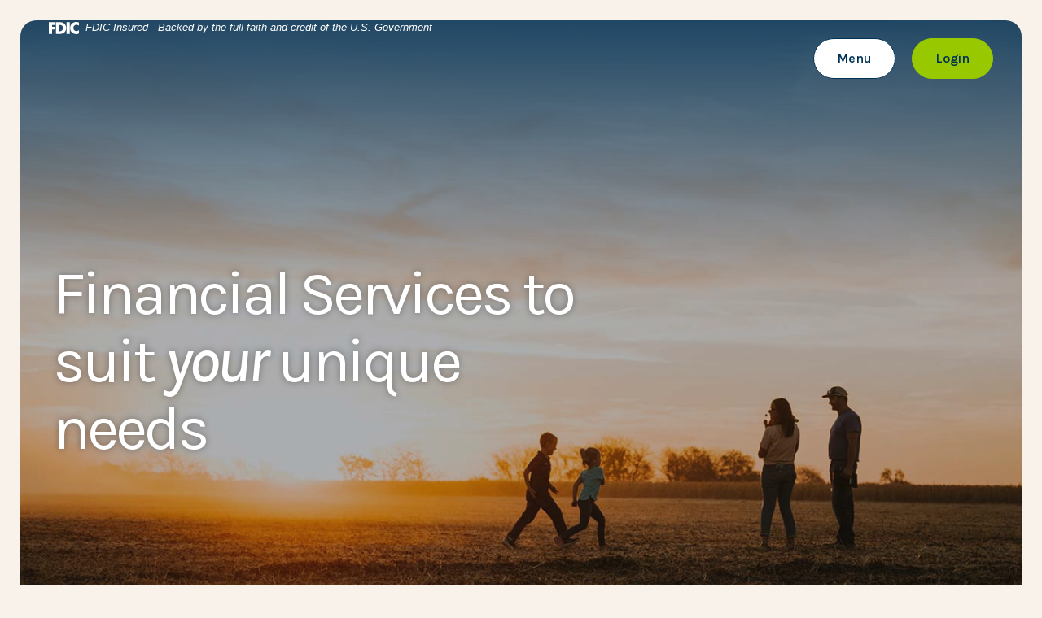

--- FILE ---
content_type: text/html; charset=utf-8
request_url: https://btcbank.bank/personal
body_size: 16262
content:
<!DOCTYPE html><html class="no-js" lang="en"><head><script>!function(e,t,a,n,g){e[n]=e[n]||[],e[n].push({"gtm.start":(new Date).getTime(),event:"gtm.js"});var m=t.getElementsByTagName(a)[0],r=t.createElement(a);r.async=!0,r.src="https://www.googletagmanager.com/gtm.js?id=GTM-PS7QPWZK",m.parentNode.insertBefore(r,m)}(window,document,"script","dataLayer")</script><meta charset="utf-8"><meta http-equiv="X-UA-Compatible" content="IE=edge,chrome=1"><title>Personal | BTC Bank | Community Bank Since 1919</title><meta name="description" content=""><meta name="keywords" content=""><meta name="viewport" content="width=device-width,initial-scale=1"><meta name="apple-mobile-web-app-title" content="BTC Bank"><link rel="stylesheet" href="/assets/css/main.min.css?v=1757014350500"><link rel="preconnect" href="https://fonts.googleapis.com"><link rel="preconnect" href="https://fonts.gstatic.com" crossorigin=""><link href="https://fonts.googleapis.com/css2?family=Karla:ital,wght@0,200..800;1,200..800&display=swap" rel="stylesheet">  <link rel="canonical" href="https://www.btcbank.com">
          
        
            <!--<script>var oneClickSettings = { version:0, baseUrl: "https://btcbank.oneclickfinancial.net", purlQueryParam:"purlId" };</script>-->
<!--<script type="text/javascript" src="https://btcbank.oneclickfinancial.net/Scripts/iframe.js"></script>--></head><body class="home"><noscript><iframe src="https://www.googletagmanager.com/ns.html?id=GTM-PS7QPWZK" height="0" width="0" style="display:none;visibility:hidden"></iframe></noscript> <div class="d-flex flex-column min-height-100vh"><section id="complianceLinks" role="navigation" aria-label="Skip content and Acrobat Reader"><div class="visually-hidden-focusable bg-primary py-15 px-2 position-absolute white-content"><ul class="list-unstyled mb-0"><li class="mb-1"><a href="/">Home</a></li><li class="mb-1"><a href="#main">Skip to main content</a></li><li class="mb-1"><a href="#mainFooter">Skip to footer</a></li><li><a href="/sitemap">View Sitemap</a></li></ul></div><div class="visually-hidden-focusable bg-primary py-15 px-2 position-absolute white-content"><a href="http://get.adobe.com/reader/" target="_blank">Download Acrobat Reader 5.0 or higher to view .pdf files.</a></div></section><header id="mainHeader" class="header position-absolute top-0 start-0 end-0"><div class="top-bar container-wide d-xxl-flex justify-content-xxl-between align-items-xxl-center pt-05 pt-md-0 position-relative"><section class="fdic-notice col d-flex" aria-label="FDIC Insured"><a class="flex-shrink-0" href="https://www.fdic.gov" target="_blank"><svg viewBox="0 0 100 40" role="img" aria-label="FDIC logo" aria-hidden="true"><g><path d="M23.5,0.7h13.7c12.3,0,20.2,7.6,20.2,19.5s-8.7,19.5-22.7,19.5H23.5L23.5,0.7L23.5,0.7z M36.4,9.7 c-0.5,0-1.1,0.1-2,0.1v21c7,0,12.3-2.8,12.3-10.8S42.3,9.7,36.4,9.7L36.4,9.7L36.4,9.7z"></path><path d="M100,12.1V1.8C97.2,0.6,94.2,0,91.2,0c-5.4-0.2-10.7,1.9-14.6,5.7c-3.9,3.8-6.1,9-6.1,14.4 c0,11.4,9.1,19.8,20.5,19.8c3.2,0.2,6.3-0.7,8.9-2.5V27.1c-2.4,1.8-5.4,2.8-8.4,2.8c-2.8,0.1-5.4-1-7.3-3c-1.9-2-3-4.7-2.8-7.4 c-0.1-2.8,0.9-5.4,2.9-7.4c1.9-2,4.6-3.1,7.3-3.1C94.6,9.2,97.6,10.2,100,12.1L100,12.1L100,12.1z"></path><path d="M0,0.7v39h10.7l0.1-14.9h10.4v-9H10.8l-0.1-6H22v-9H0z"></path><path d="M58.6,39.7h10.7v-39H58.6C58.6,0.7,58.6,39.7,58.6,39.7z"></path></g></svg> </a><em>FDIC-Insured - Backed by the full faith and credit of the U.S. Government</em></section> <div id="topBar" class="d-none d-xxl-flex align-items-xxl-center collapse-parent lh-1"><nav class="secondary-nav navbar" aria-label="Secondary"><ul class="banno-menu menu-b597e881-7836-47fd-b884-d4c296944284">
                       <li class="dropdown menu-group">
        <span role="button" aria-expanded="false" class="group-item" tabindex="0">Who We Are</span>
        <ul class="dropdown-menu">
            <li class="menu-internal">
        <a href="/who-we-are">Who We Are</a>
        
      </li><li class="menu-internal">
        <a href="/who-we-are/here-for-good">Here for Good</a>
        
      </li><li class="menu-internal">
        <a href="/who-we-are/leadership-team">Leadership Team</a>
        
      </li><li class="menu-internal">
        <a href="/who-we-are/contact">Contact</a>
        
      </li><li class="menu-internal">
        <a href="/who-we-are/career-opportunities">Career Opportunities</a>
        
      </li>
          </ul>
      </li><li class="dropdown menu-group">
        <span role="button" aria-expanded="false" class="group-item" tabindex="0">Locations</span>
        <ul class="dropdown-menu">
            <li class="menu-internal">
        <a href="/locations">All Locations</a>
        
      </li><li class="menu-internal">
        <a href="/locations/albany-mo">Albany, MO</a>
        
      </li><li class="menu-internal">
        <a href="/locations/beaman-mo">Beaman, MO</a>
        
      </li><li class="menu-internal">
        <a href="/locations/bethany-mo">Bethany, MO</a>
        
      </li><li class="menu-internal">
        <a href="/locations/boonville-mo">Boonville, MO</a>
        
      </li><li class="menu-internal">
        <a href="/locations/buffalo-mo">Buffalo, MO</a>
        
      </li><li class="menu-internal">
        <a href="/locations/cameron-mo-north">Cameron (North), MO</a>
        
      </li><li class="menu-internal">
        <a href="/locations/cameron-mo-south">Cameron (South), MO</a>
        
      </li><li class="menu-internal">
        <a href="/locations/carrollton-mo">Carrollton, MO</a>
        
      </li><li class="menu-internal">
        <a href="/locations/chillicothe-mo">Chillicothe, MO</a>
        
      </li><li class="menu-internal">
        <a href="/locations/columbia-mo">Columbia, MO</a>
        
      </li><li class="menu-internal">
        <a href="/locations/fayette-mo">Fayette, MO</a>
        
      </li><li class="menu-internal">
        <a href="/locations/gallatin-mo">Gallatin, MO</a>
        
      </li><li class="menu-internal">
        <a href="/locations/gilman-city-mo">Gilman City, MO</a>
        
      </li><li class="menu-internal">
        <a href="/locations/hardin-mo">Hardin, MO</a>
        
      </li><li class="menu-internal">
        <a href="/locations/jamesport-mo">Jamesport, MO</a>
        
      </li><li class="menu-internal">
        <a href="/locations/lamoni-ia">Lamoni, IA</a>
        
      </li><li class="menu-internal">
        <a href="/locations/maysville-mo">Maysville, MO</a>
        
      </li><li class="menu-internal">
        <a href="/locations/oregon-mo">Oregon, MO</a>
        
      </li><li class="menu-internal">
        <a href="/locations/osborn-mo">Osborn, MO</a>
        
      </li><li class="menu-internal">
        <a href="/locations/pattonsburg-mo">Pattonsburg, MO</a>
        
      </li><li class="menu-internal">
        <a href="/locations/salisbury-mo">Salisbury, MO</a>
        
      </li><li class="menu-internal">
        <a href="/locations/sedalia-mo">Sedalia, MO</a>
        
      </li><li class="menu-internal">
        <a href="/locations/trenton-mo">Trenton, MO</a>
        
      </li>
          </ul>
      </li><li class="dropdown menu-group">
        <span role="button" aria-expanded="false" class="group-item" tabindex="0">Resources</span>
        <ul class="dropdown-menu">
            <li class="menu-internal">
        <a href="/resources/join-the-btc-bank-community">Join the BTC Bank Community</a>
        
      </li><li class="menu-internal">
        <a href="/resources/btc-bank-textcaster">BTC Bank TextCaster</a>
        
      </li><li class="menu-internal">
        <a href="/resources/connections-bank-customers">Connections Bank Customers</a>
        
      </li><li class="menu-external">
        <a href="https://btcyouthbenefit.com/" target="_blank">BTC Youth Benefit</a>
        
      </li><li class="menu-internal">
        <a href="/resources/banner-club">Banner Club</a>
        
      </li><li class="menu-internal">
        <a href="/resources/digital-banking">Digital Banking</a>
        
      </li><li class="menu-internal">
        <a href="/resources/financial-calculators">Financial Calculators</a>
        
      </li><li class="menu-internal">
        <a href="/resources/security-center">Security Center</a>
        
      </li><li class="menu-internal">
        <a href="/resources/news-and-blog">News & Blog</a>
        
      </li><li class="menu-internal">
        <a href="/resources/additional-services">Additional Services</a>
        
      </li>
          </ul>
      </li>
                     </ul></nav> <button id="toggleSearch" class="bg-transparent border-0 p-0 text-default position-relative" aria-controls="search" aria-expanded="false" aria-haspopup="dialog" data-bs-toggle="collapse" data-bs-target="#search"><span class="opener"><svg class="bs-icon" aria-hidden="true"><use href="#custom--search"></use></svg> </span><span class="closer position-absolute top-50 start-50 translate-middle"><svg class="bs-icon" aria-hidden="true"><use href="#custom--closer"></use></svg> </span><span class="visually-hidden">Toggle Site Search</span></button><section id="search" class="collapse me-n1 position-absolute top-100 end-0 w-100" data-closer="#toggleSearch" data-tab-hide="" data-focus-on="input" aria-hidden="true" aria-label="Main Site Search" role="dialog" tabindex="-1"><div class="bg-light rounded-bottom px-4 py-3"><form class="search-form d-flex border border-primary align-items-center justify-content-between js-validate" method="GET" action="/search-results" data-pristine-validate="" aria-label="Sitewide" role="search"><div class="flex-grow-1"><label class="mb-0 label--inside position-relative"><span class="position-absolute top-50 start-0 ps-1 translate-middle-y">I'm looking for...</span> <input name="q" type="text" class="form-control bg-transparent border-0 p-05" required=""></label></div><div class="ms-15"><button type="submit" class="bg-transparent border-0 text-default"><span class="visually-hidden">Start your search</span> <svg class="bs-icon" aria-hidden="true"><use href="#custom--search"></use></svg></button></div></form></div></section></div></div><div class="header__inner container-wide d-sm-flex align-items-center align-items-xxl-start pt-05 position-relative"><div class="header__logo mb-2 mb-sm-0 me-xl-6 position-relative text-center"><a class="main-logo hover-grow d-inline-block" href="/" title="BTC Bank, Bethany, MO"><span class="visually-hidden">BTC Bank</span></a></div><nav id="mainMenu" class="tab-group on-demand lh-1 pe-auto position-fixed position-xxl-static d-xxl-block top-0 start-0 end-0 bottom-0" data-closer="#toggleMenu" aria-label="Main" tabindex="-1" data-slideout=".on-demand__box"><div class="on-demand__box bg-light ms-auto px-3 py-2 px-md-4 py-md-6 p-xxl-0 h-100 position-relative position-xxl-static"><div class="mb-3 d-xxl-none text-end"><button class="on-demand__closer bg-transparent border-0 p-0" aria-controls="mainMenu"><svg class="bs-icon" aria-hidden="true"><use href="#custom--closer"></use></svg> <span class="visually-hidden">Close Main Menu</span></button></div><div id="mainNav" class="collapse-parent navbar"><ul class="banno-menu menu-mnv775ee-ca63-4d11-9b53-1065ac7c051a">
                       <li class="dropdown menu-category">
        <span role="button" aria-expanded="false" class="category-item" tabindex="0">Personal</span>
        <ul class="dropdown-menu">
            <li class="menu-internal">
        <a href="/personal">Personal Banking</a>
        
      </li><li class="dropdown menu-group">
        <span role="button" aria-expanded="false" class="group-item" tabindex="0">Checking & Savings</span>
        <ul class="dropdown-menu">
            <li class="menu-internal">
        <a href="/personal/checking-accounts">Personal Checking Accounts</a>
        
      </li><li class="menu-internal">
        <a href="/personal/savings-accounts">Personal Savings Accounts</a>
        
      </li><li class="menu-internal">
        <a href="/personal/youth-accounts">Youth Accounts</a>
        
      </li><li class="menu-internal">
        <a href="/personal/school-mascot-debit-cards">School Mascot Debit Cards</a>
        
      </li><li class="menu-internal">
        <a href="/personal/cds">Certificates of Deposit (CDs)</a>
        
      </li><li class="menu-internal">
        <a href="/personal/iras">Individual Retirement Account (IRAs)</a>
        
      </li><li class="menu-internal">
        <a href="/personal/hsas">Health Savings Account (HSAs)</a>
        
      </li>
          </ul>
      </li><li class="dropdown menu-group">
        <span role="button" aria-expanded="false" class="group-item" tabindex="0">Home Loans</span>
        <ul class="dropdown-menu">
            <li class="menu-internal">
        <a href="/personal/home-mortgage-loans">Purchase a Home</a>
        
      </li><li class="menu-internal">
        <a href="/personal/home-mortgage-refinancing">Refinance a Home</a>
        
      </li><li class="menu-internal">
        <a href="/personal/home-improvement-and-heloc">Home Improvement & HELOC</a>
        
      </li>
          </ul>
      </li><li class="dropdown menu-group">
        <span role="button" aria-expanded="false" class="group-item" tabindex="0">Personal Loans</span>
        <ul class="dropdown-menu">
            <li class="menu-internal">
        <a href="/personal/loans">Personal Loans</a>
        
      </li>
          </ul>
      </li><li class="dropdown menu-group">
        <span role="button" aria-expanded="false" class="group-item" tabindex="0">Resources</span>
        <ul class="dropdown-menu">
            <li class="menu-internal">
        <a href="/resources/join-the-btc-bank-community">Join the BTC Bank Community</a>
        
      </li><li class="menu-internal">
        <a href="/resources/financial-calculators">Financial Calculators</a>
        
      </li><li class="menu-internal">
        <a href="/resources/digital-banking">Digital Banking</a>
        
      </li><li class="menu-internal">
        <a href="/resources/security-center">Security Center</a>
        
      </li>
          </ul>
      </li>
          </ul>
      </li><li class="dropdown menu-category">
        <span role="button" aria-expanded="false" class="category-item" tabindex="0">Business</span>
        <ul class="dropdown-menu">
            <li class="menu-internal">
        <a href="/business">Business Banking</a>
        
      </li><li class="dropdown menu-group">
        <span role="button" aria-expanded="false" class="group-item" tabindex="0">Checking & Savings</span>
        <ul class="dropdown-menu">
            <li class="menu-internal">
        <a href="/business/checking-savings-accounts">Business Checking & Savings Accounts</a>
        
      </li>
          </ul>
      </li><li class="dropdown menu-group">
        <span role="button" aria-expanded="false" class="group-item" tabindex="0">Financing</span>
        <ul class="dropdown-menu">
            <li class="menu-internal">
        <a href="/business/commercial-real-estate-loans">Commercial Real Estate Loans</a>
        
      </li><li class="menu-internal">
        <a href="/business/revolving-credit-line">Revolving Credit Line</a>
        
      </li><li class="menu-internal">
        <a href="/business/commercial-equipment-financing">Commercial Equipment Financing</a>
        
      </li>
          </ul>
      </li><li class="dropdown menu-group">
        <span role="button" aria-expanded="false" class="group-item" tabindex="0">Business Solutions</span>
        <ul class="dropdown-menu">
            <li class="menu-internal">
        <a href="/business/business-services">Business Services</a>
        
      </li>
          </ul>
      </li><li class="dropdown menu-group">
        <span role="button" aria-expanded="false" class="group-item" tabindex="0">Resources</span>
        <ul class="dropdown-menu">
            <li class="menu-internal">
        <a href="/resources/join-the-btc-bank-community">Join the BTC Bank Community</a>
        
      </li><li class="menu-internal">
        <a href="/resources/financial-calculators">Financial Calculators</a>
        
      </li><li class="menu-internal">
        <a href="/resources/digital-banking">Digital Banking</a>
        
      </li><li class="menu-internal">
        <a href="/resources/security-center">Security Center</a>
        
      </li>
          </ul>
      </li>
          </ul>
      </li><li class="dropdown menu-category">
        <span role="button" aria-expanded="false" class="category-item" tabindex="0">Agriculture</span>
        <ul class="dropdown-menu">
            <li class="menu-internal">
        <a href="/agriculture">Ag Homepage</a>
        
      </li><li class="dropdown menu-group">
        <span role="button" aria-expanded="false" class="group-item" tabindex="0">Financing</span>
        <ul class="dropdown-menu">
            <li class="menu-internal">
        <a href="/agriculture/ag-loc-and-operating-loans">Ag LOC & Operating Loans</a>
        
      </li><li class="menu-internal">
        <a href="/agriculture/farm-real-estate-financing">Farm Real Estate Financing</a>
        
      </li><li class="menu-internal">
        <a href="/agriculture/farm-equipment-financing">Farm Equipment Financing</a>
        
      </li><li class="menu-internal">
        <a href="/agriculture/livestock-financing">Livestock Financing</a>
        
      </li>
          </ul>
      </li><li class="dropdown menu-group">
        <span role="button" aria-expanded="false" class="group-item" tabindex="0">Ag Services</span>
        <ul class="dropdown-menu">
            <li class="menu-internal">
        <a href="/agriculture/farm-management">Farm Management</a>
        
      </li><li class="menu-internal">
        <a href="/agriculture/farm-succession-planning">Farm Succession Planning</a>
        
      </li><li class="menu-internal">
        <a href="/agriculture/insurance">Insurance</a>
        
      </li>
          </ul>
      </li><li class="dropdown menu-group">
        <span role="button" aria-expanded="false" class="group-item" tabindex="0">Resources</span>
        <ul class="dropdown-menu">
            <li class="menu-internal">
        <a href="/resources/financial-calculators">Financial Calculators</a>
        
      </li><li class="menu-internal">
        <a href="/resources/digital-banking">Digital Banking</a>
        
      </li><li class="menu-internal">
        <a href="/resources/security-center">Security Center</a>
        
      </li>
          </ul>
      </li>
          </ul>
      </li><li class="dropdown menu-category">
        <span role="button" aria-expanded="false" class="category-item" tabindex="0">Wealth Management</span>
        <ul class="dropdown-menu">
            <li class="menu-internal">
        <a href="/wealth-management">Wealth Management Homepage</a>
        
      </li><li class="menu-internal">
        <a href="/wealth-management/estate-and-trust-administration">Estate & Trust Administration</a>
        
      </li><li class="menu-internal">
        <a href="/agriculture/farm-management">Farm Management</a>
        
      </li><li class="menu-internal">
        <a href="/agriculture/farm-succession-planning">Farm Succession Planning</a>
        
      </li><li class="menu-internal">
        <a href="/wealth-management/business-succession-planning">Business Succession Planning</a>
        
      </li><li class="menu-external">
        <a href="https://www.btcfinancialmgmt.com/" target="_blank">BTC Financial Management</a>
        
      </li>
          </ul>
      </li>
                     </ul></div><div id="mobileSecondaryNav" class="collapse-parent d-xxl-none"><nav class="secondary-nav navbar" aria-label="Secondary"><ul class="banno-menu menu-b597e881-7836-47fd-b884-d4c296944284">
                       <li class="dropdown menu-group">
        <span role="button" aria-expanded="false" class="group-item" tabindex="0">Who We Are</span>
        <ul class="dropdown-menu">
            <li class="menu-internal">
        <a href="/who-we-are">Who We Are</a>
        
      </li><li class="menu-internal">
        <a href="/who-we-are/here-for-good">Here for Good</a>
        
      </li><li class="menu-internal">
        <a href="/who-we-are/leadership-team">Leadership Team</a>
        
      </li><li class="menu-internal">
        <a href="/who-we-are/contact">Contact</a>
        
      </li><li class="menu-internal">
        <a href="/who-we-are/career-opportunities">Career Opportunities</a>
        
      </li>
          </ul>
      </li><li class="dropdown menu-group">
        <span role="button" aria-expanded="false" class="group-item" tabindex="0">Locations</span>
        <ul class="dropdown-menu">
            <li class="menu-internal">
        <a href="/locations">All Locations</a>
        
      </li><li class="menu-internal">
        <a href="/locations/albany-mo">Albany, MO</a>
        
      </li><li class="menu-internal">
        <a href="/locations/beaman-mo">Beaman, MO</a>
        
      </li><li class="menu-internal">
        <a href="/locations/bethany-mo">Bethany, MO</a>
        
      </li><li class="menu-internal">
        <a href="/locations/boonville-mo">Boonville, MO</a>
        
      </li><li class="menu-internal">
        <a href="/locations/buffalo-mo">Buffalo, MO</a>
        
      </li><li class="menu-internal">
        <a href="/locations/cameron-mo-north">Cameron (North), MO</a>
        
      </li><li class="menu-internal">
        <a href="/locations/cameron-mo-south">Cameron (South), MO</a>
        
      </li><li class="menu-internal">
        <a href="/locations/carrollton-mo">Carrollton, MO</a>
        
      </li><li class="menu-internal">
        <a href="/locations/chillicothe-mo">Chillicothe, MO</a>
        
      </li><li class="menu-internal">
        <a href="/locations/columbia-mo">Columbia, MO</a>
        
      </li><li class="menu-internal">
        <a href="/locations/fayette-mo">Fayette, MO</a>
        
      </li><li class="menu-internal">
        <a href="/locations/gallatin-mo">Gallatin, MO</a>
        
      </li><li class="menu-internal">
        <a href="/locations/gilman-city-mo">Gilman City, MO</a>
        
      </li><li class="menu-internal">
        <a href="/locations/hardin-mo">Hardin, MO</a>
        
      </li><li class="menu-internal">
        <a href="/locations/jamesport-mo">Jamesport, MO</a>
        
      </li><li class="menu-internal">
        <a href="/locations/lamoni-ia">Lamoni, IA</a>
        
      </li><li class="menu-internal">
        <a href="/locations/maysville-mo">Maysville, MO</a>
        
      </li><li class="menu-internal">
        <a href="/locations/oregon-mo">Oregon, MO</a>
        
      </li><li class="menu-internal">
        <a href="/locations/osborn-mo">Osborn, MO</a>
        
      </li><li class="menu-internal">
        <a href="/locations/pattonsburg-mo">Pattonsburg, MO</a>
        
      </li><li class="menu-internal">
        <a href="/locations/salisbury-mo">Salisbury, MO</a>
        
      </li><li class="menu-internal">
        <a href="/locations/sedalia-mo">Sedalia, MO</a>
        
      </li><li class="menu-internal">
        <a href="/locations/trenton-mo">Trenton, MO</a>
        
      </li>
          </ul>
      </li><li class="dropdown menu-group">
        <span role="button" aria-expanded="false" class="group-item" tabindex="0">Resources</span>
        <ul class="dropdown-menu">
            <li class="menu-internal">
        <a href="/resources/join-the-btc-bank-community">Join the BTC Bank Community</a>
        
      </li><li class="menu-internal">
        <a href="/resources/btc-bank-textcaster">BTC Bank TextCaster</a>
        
      </li><li class="menu-internal">
        <a href="/resources/connections-bank-customers">Connections Bank Customers</a>
        
      </li><li class="menu-external">
        <a href="https://btcyouthbenefit.com/" target="_blank">BTC Youth Benefit</a>
        
      </li><li class="menu-internal">
        <a href="/resources/banner-club">Banner Club</a>
        
      </li><li class="menu-internal">
        <a href="/resources/digital-banking">Digital Banking</a>
        
      </li><li class="menu-internal">
        <a href="/resources/financial-calculators">Financial Calculators</a>
        
      </li><li class="menu-internal">
        <a href="/resources/security-center">Security Center</a>
        
      </li><li class="menu-internal">
        <a href="/resources/news-and-blog">News & Blog</a>
        
      </li><li class="menu-internal">
        <a href="/resources/additional-services">Additional Services</a>
        
      </li>
          </ul>
      </li>
                     </ul></nav><div class="mt-6 mb-3"><form class="search-form d-flex border border-primary align-items-center justify-content-between js-validate" method="GET" action="/search-results" data-pristine-validate="" aria-label="Sitewide" role="search"><div class="flex-grow-1"><label class="mb-0 label--inside position-relative"><span class="position-absolute top-50 start-0 ps-1 translate-middle-y">I'm looking for...</span> <input name="q" type="text" class="form-control bg-transparent border-0 p-05" required=""></label></div><div class="ms-15"><button type="submit" class="bg-transparent border-0 text-default"><span class="visually-hidden">Start your search</span> <svg class="bs-icon" aria-hidden="true"><use href="#custom--search"></use></svg></button></div></form></div><div class="d-flex"><a href="https://openaccount.btcbank.bank/start-person" class="btn btn-default" target="_blank">Open an Account</a> <button class="btn btn-primary ms-2 no-scale" data-trigger-btn="toggleOlb" aria-controls="olb" aria-haspopup="dialog">Login<span class="visually-hidden"> to Online Banking</span></button></div></div></div></nav><div class="header__toggles d-flex justify-content-center ms-sm-auto position-relative"> <button data-bs-target="#mainMenu" id="toggleMenu" class="btn btn-inverse no-scale on-demand-toggle d-xxl-none js-no-scroll js-lock-body" aria-controls="mainMenu" aria-expanded="false" aria-haspopup="menu"><span class="visually-hidden">Toggle Main Site </span>Menu</button><div class="d-none d-xxl-block"><a href="https://openaccount.btcbank.bank/start-person" class="open-account btn btn-default" target="_blank">Open an Account</a></div><div class="ms-2"><button data-bs-target="#olb" id="toggleOlb" class="btn btn-primary no-scale on-demand-toggle js-no-scroll js-lock-body" aria-controls="olb" aria-expanded="false" aria-haspopup="dialog">Login<span class="visually-hidden"> to Online Banking</span></button></div></div></div></header> <div id="main" tabindex="-1" role="main" class="flex-grow-1"><h1 class="visually-hidden">BTC Bank</h1><div class="home-hero mb-8 mb-md-10 px-1 px-md-15 px-xl-25 position-relative"><div class="home-hero__box rounded overflow-hidden position-relative"><section id="alert" class="alert collapse mt-10 pe-none position-absolute top-0 start-0 w-100 remove-blank" aria-label="Important Notice"><div class="container mt-8 mt-md-0 px-0 px-md-15 pt-md-5 w-100"><div class="alert__box bg-peach ms-auto rounded p-2 p-md-5 pe-auto position-relative"><div class="alert__body"><div class="content" data-content-block="alert" data-content="content" data-editable="editable"> <div><br></div>  </div></div> <button class="bg-transparent border-0 text-default p-0 alert__closer js-alert-closer position-absolute top-0 end-0 m-1 m-md-2" data-bs-toggle="collapse" data-bs-target="#alert" aria-controls="alert" aria-label="Close Alert"><svg class="bs-icon" aria-hidden="true"><use href="#custom--closer"></use></svg></button></div></div></section><div class="home-hero__img cms-tip remove-blank"><div class="content" data-content-block="heroImg" data-content="content" data-editable="editable"> <div><img alt="Family in a farm field at sunset" src="/assets/files/ZE4xUTPn/personal-homepage-hero.jpg" image-id="ZE4xUTPn"></div>  </div></div><div class="home-hero__text position-absolute start-0 w-100 white-content"><div class="container"><div class="row"><div class="col-md-7 offset-md-1 offset-xl-0"><div class="content" data-content-block="heroText" data-content="content" data-editable="editable"> <h2>Financial Services to suit <em><strong>your</strong></em> unique needs</h2>  </div></div></div></div></div></div><div class="home-hero__cards d-md-flex pe-none position-md-absolute end-0 bottom-0 w-100 px-md-15 px-xl-25 white-content cms-tip remove-blank"><div class="home-hero__card card mt-1 mt-md-0 ms-md-2 pe-auto remove-blank"><div class="bg-blurred p-3 p-xl-45 rounded position-relative overflow-hidden"><div class="content position-relative" data-content-block="heroCard1" data-content="content" data-editable="editable"> <h3>Flexible and affordable</h3>
<div><a href="/personal/checking-accounts" data-link-id="/personal/checking-accounts" data-link-type-id="page" class="btn btn-info " data-disclaimer-id="null" target="_self">Checking Accounts</a></div>  </div></div></div><div class="home-hero__card card mt-1 mt-md-0 ms-md-1 pe-auto remove-blank"><div class="bg-blurred p-3 p-xl-45 rounded position-relative overflow-hidden"><div class="content position-relative" data-content-block="heroCard2" data-content="content" data-editable="editable"> <h3>Grow and thrive</h3>
<div><a href="/business/business-banking" data-link-id="/business/business-banking" data-link-type-id="page" class="btn btn-info " data-disclaimer-id="null" target="_self">Business Banking</a></div>  </div></div></div><div class="home-hero__card card mt-1 mt-md-0 ms-md-1 pe-auto remove-blank"><div class="bg-blurred p-3 p-xl-45 rounded position-relative overflow-hidden"><div class="content position-relative" data-content-block="heroCard3" data-content="content" data-editable="editable"> <h3>Named #1 Ag Bank in Missouri</h3>
<div><a href="/who-we-are/agricultural-involvement" data-link-id="/who-we-are/agricultural-involvement" data-link-type-id="page" class="btn btn-info " data-disclaimer-id="null" target="_self">Agriculture Banking</a></div>  </div></div></div><div class="home-hero__card card mt-1 mt-md-0 ms-md-1 me-md-2 pe-auto remove-blank"><div class="bg-blurred p-3 p-xl-45 rounded position-relative overflow-hidden"><div class="content position-relative" data-content-block="heroCard4" data-content="content" data-editable="editable"> <h3>Invest and plan</h3>
<div><a href="/wealth-management-2" data-link-id="/wealth-management-2" data-link-type-id="page" class="btn btn-info " data-disclaimer-id="null" target="_self">Wealth Management</a></div>  </div></div></div></div></div><div class="container mb-5 mb-md-75 mb-xl-10 remove-blank"><div class="row align-items-center"><div class="col-md-8 offset-md-1 col-xl-7 offset-xl-0 order-xl-2 mb-3 mb-md-45 mb-xl-0 ps-xl-15 remove-blank"><div class="rounded overflow-hidden staggered__img staggered__img1"><div class="content" data-content-block="staggered1Img" data-content="content" data-editable="editable"> <div><img alt="a generational family walks through a cow pasture " src="/assets/files/ZgsQ0Ats/sub-personal-family-cows_790x640.jpg" image-id="ZgsQ0Ats"></div>  </div></div></div><div class="col-md-10 offset-md-1 col-xl-5 offset-xl-0 pe-xl-5 order-xl-1"><div class="content" data-content-block="staggered1Text" data-content="content" data-editable="editable"> <h2>Focus on what matters most</h2>
<div> </div>
<div>Simplify your banking with mobile tools that work when and where you do.</div>
<div> </div>
<div><a href="/resources/digital-banking" data-link-id="/resources/digital-banking" data-link-type-id="page" class="btn btn-default " data-disclaimer-id="null" target="_self">Digital Banking Solutions</a></div>  </div></div></div><div class="d-none d-xl-block mt-10 remove-blank"><div class="row"><div id="qr" class="col-4 position-relative"><div id="qrTrigger" class="d-flex align-items-center" role="button" tabindex="0" aria-expanded="false" aria-haspopup="true" aria-controls="qrPopup"><div class="me-2"><div class="content content--small" data-content-block="qrTriggerIcon" data-content="content" data-editable="editable"> <div><img alt="BTC Bank QR code for the Mobile app" src="/assets/files/ABtLCSuZ/btc-bank-mobile-app-qr-code-preview-50x50.jpg" image-id="ABtLCSuZ"></div>  </div></div><div class="content" data-content-block="qrTrigger" data-content="content" data-editable="editable"> <div>
<div>Download the BTC<br>Bank App</div>
</div>  </div></div><section id="qrPopup" class="bg-white d-flex align-items-center rounded p-2 position-absolute start-0 bottom-100" role="region" aria-labelledby="qrLabel"><div class="flex-shrink-0 me-3 imgs--full-width"><div class="content content--small" data-content-block="qrCode" data-content="content" data-editable="editable"> <div><img alt="BTC Bank QR code for the Mobile app" src="/assets/files/B6dh48Np/btc-bank-mobile-app-qr-code-100x100.jpg" image-id="B6dh48Np"></div>  </div></div><div><h2 class="download">Download our app to manage your money from any device:</h2><div class="app-links mt-15"><div class="app-link app-link--apple"><a class="d-flex align-items-center" href="https://apps.apple.com/us/app/btc-mobile-banking/id1432836497" target="_blank" title="Download Apple app"><svg class="bs-icon me-1" aria-hidden="true"><use href="#custom--apple"></use></svg> <span class="visually-hidden">Apple iOS</span>App Store</a></div><div class="app-link app-link--android"><a class="d-flex align-items-center" href="https://play.google.com/store/apps/details?id=bank.btcbank.grip&hl=en_US" target="_blank" title="Download Android app"><svg class="bs-icon me-1" aria-hidden="true"><use href="#custom--google-play"></use></svg> <span class="visually-hidden">Android App on </span>Google Play</a></div></div></div></section></div><div class="col-8 d-flex justify-content-end"><div class="olb-highlight col-4 d-flex pe-5 remove-blank"><div class="content content--small" data-content-block="appFeature1" data-content="content" data-editable="editable"> <div>
<div>Deposit checks from your phone</div>
</div>  </div></div><div class="olb-highlight col-4 d-flex pe-5 remove-blank"><div class="content content--small" data-content-block="appFeature2" data-content="content" data-editable="editable"> <div>
<div>Transfer money between accounts</div>
</div>  </div></div><div class="olb-highlight col-4 d-flex pe-5 remove-blank"><div class="content content--small" data-content-block="appFeature3" data-content="content" data-editable="editable"> <div>
<div>Schedule bill payments</div>
</div>  </div></div></div></div></div></div><div class="px-25 pb-xl-5 overflow-hidden remove-blank"><div class="spotlight bg-white pt-6 pb-3 pt-md-10 pb-md-7 pb-xl-10 position-relative rounded"><div class="spotlight__heading mb-45 mb-md-6 mb-xl-0 pe-none position-xl-absolute start-0 top-50 w-100 z-1 remove-blank"><div class="container"><div class="row align-items-center"><div class="col-xl-3 pe-auto"><div class="content" data-content-block="spotlightHeading" data-content="content" data-editable="editable"> <div>
<h2>A spotlight on your favorites.</h2>
<div><a href="/locations" data-link-id="/locations" data-link-type-id="page" class="btn btn-inverse " data-disclaimer-id="null" target="_self">Visit a Branch</a></div>
</div>  </div></div></div></div></div><div class="position-relative remove-blank"><div class="container"><section id="spotlight" class="splide offset-xl-3 position-static" aria-label="Favorites Spotlight"><div class="splide__track ms-n15"><div class="splide__list d-flex"><div class="spotlight__slide splide__slide px-1 remove-blank"><div class="spotlight__card card rounded overflow-hidden position-relative"><div class="spotlight__img"><div class="content" data-content-block="spotlight1Img" data-content="content" data-editable="editable"> <div><img alt="a mother holds her children posing for a photo infront of their combine" src="/assets/files/BJA4oD2Q/compass-checking_440x500.jpg" image-id="BJA4oD2Q"></div>  </div></div><div class="spotlight__label bg-blurred eyebrow m-2 position-absolute top-0 start-0 remove-blank"><div class="content content--small" data-content-block="spotlight1Label" data-content="content" data-editable="editable"> <div><br></div>  </div></div><div class="spotlight__text bg-blurred position-absolute bottom-0 start-0 end-0 px-25 py-3 px-md-5 py-xl-45"><div class="content" data-content-block="spotlight1Text" data-content="content" data-editable="editable"> <h2>Earn rewards or cash back.</h2>
<div><a href="/personal/compass-checking" data-link-id="/personal/compass-checking" data-link-type-id="page" class="" data-disclaimer-id="null" target="_self" tabindex="-1">Compass Checking</a></div>  </div></div></div></div><div class="spotlight__slide splide__slide px-1 remove-blank"><div class="spotlight__card card rounded overflow-hidden position-relative"><div class="spotlight__img"><div class="content" data-content-block="spotlight2Img" data-content="content" data-editable="editable"> <div><img alt="People holding an oversized check from BTC Bank." src="/assets/files/KvjtcsUe/spotlight_mascot-card-program.jpg" image-id="KvjtcsUe"></div>  </div></div><div class="spotlight__label bg-blurred eyebrow m-2 position-absolute top-0 start-0 remove-blank"><div class="content content--small" data-content-block="spotlight2Label" data-content="content" data-editable="editable"> <div><br></div>  </div></div><div class="spotlight__text bg-blurred position-absolute bottom-0 start-0 end-0 px-25 py-3 px-md-5 py-xl-45"><div class="content" data-content-block="spotlight2Text" data-content="content" data-editable="editable"> <h2>Support your school.</h2>
<div><a href="/personal/school-mascot-debit-cards" data-link-id="/personal/school-mascot-debit-cards" data-link-type-id="page" class="" data-disclaimer-id="null" target="_self" tabindex="-1">Mascot Debit Cards</a></div>  </div></div></div></div><div class="spotlight__slide splide__slide px-1 remove-blank"><div class="spotlight__card card rounded overflow-hidden position-relative"><div class="spotlight__img"><div class="content" data-content-block="spotlight3Img" data-content="content" data-editable="editable"> <div><img alt="Mom and girl putting coins in a piggy bank." src="/assets/files/I2duieVC/spotlight_youth-accounts.jpg" image-id="I2duieVC"></div>  </div></div><div class="spotlight__label bg-blurred eyebrow m-2 position-absolute top-0 start-0 remove-blank"><div class="content content--small" data-content-block="spotlight3Label" data-content="content" data-editable="editable"> <div><br></div>  </div></div><div class="spotlight__text bg-blurred position-absolute bottom-0 start-0 end-0 px-25 py-3 px-md-5 py-xl-45"><div class="content" data-content-block="spotlight3Text" data-content="content" data-editable="editable"> <h2>Teach them to save.</h2>
<div><a href="/personal/youth-accounts" data-link-id="/personal/youth-accounts" data-link-type-id="page" class="" data-disclaimer-id="null" target="_self" tabindex="-1">Youth Accounts</a></div>  </div></div></div></div><div class="spotlight__slide splide__slide px-1 remove-blank"><div class="spotlight__card card rounded overflow-hidden position-relative"><div class="spotlight__img"><div class="content" data-content-block="spotlight4Img" data-content="content" data-editable="editable"> <div><img alt="A group of people walking away in a field." src="/assets/files/gSAbkPeW/spotlight_trust-asset-management.jpg" image-id="gSAbkPeW"></div>  </div></div><div class="spotlight__label bg-blurred eyebrow m-2 position-absolute top-0 start-0 remove-blank"><div class="content content--small" data-content-block="spotlight4Label" data-content="content" data-editable="editable"> <div><br></div>  </div></div><div class="spotlight__text bg-blurred position-absolute bottom-0 start-0 end-0 px-25 py-3 px-md-5 py-xl-45"><div class="content" data-content-block="spotlight4Text" data-content="content" data-editable="editable"> <h2>Plan for the future.</h2>
<div><a href="/wealth-management/estate-and-trust-administration" data-link-id="/wealth-management/estate-and-trust-administration" data-link-type-id="page" class="" data-disclaimer-id="null" target="_self" tabindex="-1">Trust & Asset Management</a></div>  </div></div></div></div><div class="spotlight__slide splide__slide px-1 remove-blank"><div class="spotlight__card card rounded overflow-hidden position-relative"><div class="spotlight__img"><div class="content" data-content-block="spotlight5Img" data-content="content" data-editable="editable"> <div><img alt="BTC Bank app on a phone in someone's hands." src="/assets/files/oKKMNFgV/spotlight_btc-bank-app-preview.jpg" image-id="oKKMNFgV"></div>  </div></div><div class="spotlight__label bg-blurred eyebrow m-2 position-absolute top-0 start-0 remove-blank"><div class="content content--small" data-content-block="spotlight5Label" data-content="content" data-editable="editable"> <div><br></div>  </div></div><div class="spotlight__text bg-blurred position-absolute bottom-0 start-0 end-0 px-25 py-3 px-md-5 py-xl-45"><div class="content" data-content-block="spotlight5Text" data-content="content" data-editable="editable"> <h2>Manage finances on the go.</h2>
<div><a href="/resources/digital-banking" data-link-id="/resources/digital-banking" data-link-type-id="page" class="" data-disclaimer-id="null" target="_self" tabindex="-1">Download the BTC Bank App</a></div>  </div></div></div></div><div class="spotlight__slide splide__slide px-1 remove-blank"><div class="spotlight__card card rounded overflow-hidden position-relative"><div class="spotlight__img"><div class="content" data-content-block="spotlight6Img" data-content="content" data-editable="editable"> <div><img alt="Woman using an ITM drive up." src="/assets/files/WuKHZvb5/spotlight_itm.jpg" image-id="WuKHZvb5"></div>  </div></div><div class="spotlight__label bg-blurred eyebrow m-2 position-absolute top-0 start-0 remove-blank"><div class="content content--small" data-content-block="spotlight6Label" data-content="content" data-editable="editable"> <div><br></div>  </div></div><div class="spotlight__text bg-blurred position-absolute bottom-0 start-0 end-0 px-25 py-3 px-md-5 py-xl-45"><div class="content" data-content-block="spotlight6Text" data-content="content" data-editable="editable"> <h2>Bank with convenience.</h2>
<div><a href="/resources/what-is-an-itm" data-link-id="/resources/what-is-an-itm" data-link-type-id="page" class="" data-disclaimer-id="null" target="_self" tabindex="-1">ITM Services</a></div>  </div></div></div></div></div></div><div class="splide__controls splide__arrows mt-5 position-xl-absolute bottom-0 start-0 w-100"><div class="container d-flex pe-none"><button class="bg-default border border-default pe-auto me-15 rounded-circle p-0 position-relative splide__arrow splide__arrow--prev text-default" aria-label="Go to the prev slide"><svg class="bs-icon position-absolute top-50 start-50" aria-hidden="true"><use href="#custom--arrow"></use></svg></button> <button class="bg-default border border-default pe-auto rounded-circle p-0 position-relative splide__arrow splide__arrow--next text-default" aria-label="Go to the next slide"><svg class="bs-icon position-absolute top-50 start-50 translate-middle" aria-hidden="true"><use href="#custom--arrow"></use></svg></button></div></div></section></div></div></div></div><div class="mt-10 pt-xl-2 bg-steeple position-relative remove-blank"><div class="home-imgs-carousel-top container mb-4 remove-blank"><div class="row"><div class="col-md-7"><div class="content" data-content-block="body1" data-content="content" data-editable="editable"> <div>
<div>
<h2><strong>Here for Good.</strong> Since 1919.</h2>
<p>We’re dedicated to enhancing the lives of our neighbors, offering our service and support with a promise to be here for good.</p>
<p><a href="/who-we-are" data-link-id="/who-we-are" data-link-type-id="page" class="btn btn-default " data-disclaimer-id="null" target="_self">Who We Are</a></p>
</div>
</div>  </div></div></div></div><section id="imgsCarousel" class="imgs-carousel imgs--full-width splide mb-4 mb-md-8 mb-xxl-10" aria-label="Images Carousel" data-type="marquee"><div class="splide__track pb-8 remove-blank"><div class="splide__list"><div class="imgs-carousel__slide splide__slide remove-blank"><div class="px-05 px-md-15"><div class="imgs-carousel__box rounded overflow-hidden position-relative"><div class="content" data-content-block="carousel1Img" data-content="content" data-editable="editable"> <div><img alt="Two smiling women working a water booth at the Missouri State Fair" src="/assets/files/E0ctiDyV/here-for-good-scrolling-section-340x510-3.jpg" image-id="E0ctiDyV" loading="lazy"></div>  </div><div class="imgs-carousel__pill eyebrow position-absolute bottom-0 start-0 ms-15 mb-15 mb-xm-3 ms-xl-3 text-white remove-blank"><div class="content" data-content-block="carousel1Text" data-content="content" data-editable="editable"> <div><br></div> </div></div></div></div></div><div class="imgs-carousel__slide imgs-carousel__slide--down-1 splide__slide remove-blank"><div class="px-05 px-md-15"><div class="imgs-carousel__box rounded overflow-hidden position-relative"><div class="content" data-content-block="carousel2Img" data-content="content" data-editable="editable"> <div><img alt="Young men with tractors" src="/assets/files/prcRpVD3/test-slides.jpg" image-id="prcRpVD3" loading="lazy"></div>  </div><div class="imgs-carousel__pill eyebrow position-absolute bottom-0 start-0 ms-15 mb-15 mb-xm-3 ms-xl-3 text-white remove-blank"><div class="content" data-content-block="carousel2Text" data-content="content" data-editable="editable"> <div><br></div> </div></div></div></div></div><div class="imgs-carousel__slide imgs-carousel__slide--down-2 splide__slide remove-blank"><div class="px-05 px-md-15"><div class="imgs-carousel__box rounded overflow-hidden position-relative"><div class="content" data-content-block="carousel3Img" data-content="content" data-editable="editable"> <div><img alt="A group of BTC Bank employees standing outside in front of tables smiling" src="/assets/files/D0Z3bcKH/here-for-good-scrolling-section-340x510-4.jpg" image-id="D0Z3bcKH" loading="lazy"></div>  </div><div class="imgs-carousel__pill eyebrow position-absolute bottom-0 start-0 ms-15 mb-15 mb-xm-3 ms-xl-3 text-white remove-blank"><div class="content" data-content-block="carousel3Text" data-content="content" data-editable="editable"> <div><br></div>  </div></div></div></div></div><div class="imgs-carousel__slide splide__slide remove-blank"><div class="px-05 px-md-15"><div class="imgs-carousel__box rounded overflow-hidden position-relative"><div class="content" data-content-block="carousel4Img" data-content="content" data-editable="editable"> <div><img alt="A BTC Bank employee standing next to a farmer in a field by a combine" src="/assets/files/zDofNd7F/here-for-good-scrolling-section-340x510-2.jpg" image-id="zDofNd7F" loading="lazy"></div>  </div><div class="imgs-carousel__pill eyebrow position-absolute bottom-0 start-0 ms-15 mb-15 mb-xm-3 ms-xl-3 text-white remove-blank"><div class="content" data-content-block="carousel4Text" data-content="content" data-editable="editable"> <div><br></div> </div></div></div></div></div><div class="imgs-carousel__slide imgs-carousel__slide--down-1 splide__slide remove-blank"><div class="px-05 px-md-15"><div class="imgs-carousel__box rounded overflow-hidden position-relative"><div class="content" data-content-block="carousel5Img" data-content="content" data-editable="editable"> <div><img alt="A group of children excitedly beginning to run in clouds of colorful dust" src="/assets/files/G5KzWdaB/here-for-good-scrolling-section-340x510-5.jpg" image-id="G5KzWdaB" loading="lazy"></div>  </div><div class="imgs-carousel__pill eyebrow position-absolute bottom-0 start-0 ms-15 mb-15 mb-xm-3 ms-xl-3 text-white remove-blank"><div class="content" data-content-block="carousel5Text" data-content="content" data-editable="editable"> <div><br></div>  </div></div></div></div></div><div class="imgs-carousel__slide imgs-carousel__slide--down-2 splide__slide remove-blank"><div class="px-05 px-md-15"><div class="imgs-carousel__box rounded overflow-hidden position-relative"><div class="content" data-content-block="carousel6Img" data-content="content" data-editable="editable"> <div><img alt="A group of BTC Bank employees smiling in front of a tractor for National Ag Week" src="/assets/files/7P3yujHT/here-for-good-scrolling-section-340x510-6.jpg" image-id="7P3yujHT" loading="lazy"></div>  </div><div class="imgs-carousel__pill eyebrow position-absolute bottom-0 start-0 ms-15 mb-15 mb-xm-3 ms-xl-3 text-white remove-blank"><div class="content" data-content-block="carousel6Text" data-content="content" data-editable="editable"> <div><br></div> </div></div></div></div></div><div class="imgs-carousel__slide splide__slide remove-blank"><div class="px-05 px-md-15"><div class="imgs-carousel__box rounded overflow-hidden position-relative"><div class="content" data-content-block="carousel7Img" data-content="content" data-editable="editable"> <div><img alt="A BTC Bank employee presenting an award to an FFA member on stage" src="/assets/files/0HSYfrvo/here-for-good-scrolling-section-340x510-7.png" image-id="0HSYfrvo" loading="lazy"></div>  </div><div class="imgs-carousel__pill eyebrow position-absolute bottom-0 start-0 ms-15 mb-15 mb-xm-3 ms-xl-3 text-white remove-blank"><div class="content" data-content-block="carousel7Text" data-content="content" data-editable="editable"> <div><br></div> </div></div></div></div></div><div class="imgs-carousel__slide imgs-carousel__slide--down-1 splide__slide remove-blank"><div class="px-05 px-md-15"><div class="imgs-carousel__box rounded overflow-hidden position-relative"><div class="content" data-content-block="carousel8Img" data-content="content" data-editable="editable"> <div><img alt="Two BTC Bank employees presenting an oversized check to Fayette R-III representatives for Speech and Drama" src="/assets/files/ZJ2ptbl6/here-for-good-scrolling-section-340x510-8.jpg" image-id="ZJ2ptbl6" loading="lazy"></div>  </div><div class="imgs-carousel__pill eyebrow position-absolute bottom-0 start-0 ms-15 mb-15 mb-xm-3 ms-xl-3 text-white remove-blank"><div class="content" data-content-block="carousel8Text" data-content="content" data-editable="editable"> <div><br></div> </div></div></div></div></div><div class="imgs-carousel__slide imgs-carousel__slide--down-2 splide__slide remove-blank"><div class="px-05 px-md-15"><div class="imgs-carousel__box rounded overflow-hidden position-relative"><div class="content" data-content-block="carousel9Img" data-content="content" data-editable="editable"> <div><br></div> </div><div class="imgs-carousel__pill eyebrow position-absolute bottom-0 start-0 ms-15 mb-15 mb-xm-3 ms-xl-3 text-white remove-blank"><div class="content" data-content-block="carousel9Text" data-content="content" data-editable="editable"> <div><br></div> </div></div></div></div></div><div class="imgs-carousel__slide splide__slide remove-blank"><div class="px-05 px-md-15"><div class="imgs-carousel__box rounded overflow-hidden position-relative"><div class="content" data-content-block="carousel10Img" data-content="content" data-editable="editable"> <div><br></div> </div><div class="imgs-carousel__pill eyebrow position-absolute bottom-0 start-0 ms-15 mb-15 mb-xm-3 ms-xl-3 text-white remove-blank"><div class="content" data-content-block="carousel10Text" data-content="content" data-editable="editable"> <div><br></div> </div></div></div></div></div></div></div><div class="ms-25 mt-6"><div class="splide__arrows d-flex justify-content-center"><button class="bg-default border border-default me-15 rounded-circle p-0 position-relative splide__arrow splide__arrow--prev text-default" aria-label="Go to the prev slide"><svg class="bs-icon position-absolute top-50 start-50" aria-hidden="true"><use href="#custom--arrow"></use></svg></button> <button class="bg-default border border-default rounded-circle p-0 position-relative splide__arrow splide__arrow--next text-default" aria-label="Go to the next slide"><svg class="bs-icon position-absolute top-50 start-50 translate-middle" aria-hidden="true"><use href="#custom--arrow"></use></svg></button></div><button type="button" class="splide__controls splide__toggle bg-transparent border border-default rounded-circle p-0 position-relative text-default"><span class="show-playing position-absolute top-50 start-50 translate-middle"><svg class="bs-icon" aria-hidden="true"><use href="#custom--pause"></use></svg> </span><span class="show-paused position-absolute top-50 start-50 translate-middle"><svg class="bs-icon" aria-hidden="true"><use href="#custom--play"></use></svg> </span><span class="visually-hidden"><span class="toggle-action">pause</span> the images carousel</span></button></div></section></div><div class="container remove-blank"><div class="row justify-content-center mb-10 pb-md-5 remove-blank"><div class="col-11 col-md-5 col-xl-3 mb-2 mb-md-5 mb-xl-0 remove-blank"><div class="d-flex mb-2"><div class="numbers__icon flex-shrink-0 me-15 mt-1"><div class="content" data-content-block="numbers1Icon" data-content="content" data-editable="editable"> <div><img alt="star" src="/assets/files/2vE7S2iI/icon-star-30px.png" image-id="2vE7S2iI"></div>  </div></div><div><div class="numbers__number content" aria-describedby="numbers1Text" data-content-block="numbers1Number" data-content="content" data-editable="editable"> <div>
<div>4.8</div>
</div>  </div><div id="numbers1Text" class="numbers__text big fw-bold content" data-content-block="numbers1Text" data-content="content" data-editable="editable"> <div>
<div>Star rating on Google</div>
</div>  </div></div></div></div><div class="col-11 col-md-5 col-xl-3 mb-2 mb-md-5 mb-xl-0 remove-blank"><div class="d-flex mb-2"><div class="numbers__icon flex-shrink-0 me-15 mt-1"><div class="content" data-content-block="numbers2Icon" data-content="content" data-editable="editable"> <div><img alt="Clock icon" src="/assets/files/EkPSVn8t/icon-clock-30px.png" image-id="EkPSVn8t"></div>  </div></div><div><div class="numbers__number content" aria-describedby="numbers2Text" data-content-block="numbers2Number" data-content="content" data-editable="editable"> <div>1,000+</div>  </div><div id="numbers2Text" class="numbers__text big fw-bold content" data-content-block="numbers2Text" data-content="content" data-editable="editable"> <div>
<div>Volunteer Hours in 2024</div>
</div>  </div></div></div></div><div class="col-11 col-md-5 col-xl-3 mb-2 mb-md-5 mb-xl-0 remove-blank"><div class="d-flex mb-2"><div class="numbers__icon flex-shrink-0 me-15 mt-1"><div class="content" data-content-block="numbers3Icon" data-content="content" data-editable="editable"> <div><img alt="Grad hat icon" src="/assets/files/WkOY2yfO/icon-grad-30px.png" image-id="WkOY2yfO"></div>  </div></div><div><div class="numbers__number content" aria-describedby="numbers3Text" data-content-block="numbers3Number" data-content="content" data-editable="editable"> <div>$85k</div>  </div><div id="numbers3Text" class="numbers__text big fw-bold content" data-content-block="numbers3Text" data-content="content" data-editable="editable"> <div>
<div>Scholarships Awarded to Students</div>
</div>  </div></div></div></div><div class="col-11 col-md-5 col-xl-3 mb-2 mb-md-5 mb-xl-0 remove-blank"><div class="d-flex mb-2"><div class="numbers__icon flex-shrink-0 me-15 mt-1"><div class="content" data-content-block="numbers4Icon" data-content="content" data-editable="editable"> <div><img alt="Dollar sign icon" src="/assets/files/1IYjKR0J/icon-money-30px.png" image-id="1IYjKR0J"></div>  </div></div><div><div class="numbers__number content" aria-describedby="numbers4Text" data-content-block="numbers4Number" data-content="content" data-editable="editable"> <div>$500k+</div>  </div><div id="numbers4Text" class="numbers__text big fw-bold content" data-content-block="numbers4Text" data-content="content" data-editable="editable"> <div>
<div>Charitable Giving Through AYBC</div>
</div>  </div></div></div></div></div><div class="home-callout mb-10 pb-md-25 pb-xl-6 remove-blank"><div class="bg-gradient px-2 py-5 py-xl-65 rounded-3 text-center white-content remove-blank"><div class="content" data-content-block="homeCallout" data-content="content" data-editable="editable"> <div>
<div>
<div>
<h3>Rely on us to be your financial partner.</h3>
<div> </div>
<div><a href="/who-we-are" data-link-id="/who-we-are" data-link-type-id="page" class="btn btn-danger " data-disclaimer-id="null" target="_self">About BTC Bank</a></div>
</div>
</div>
</div>  </div></div></div><div class="row align-items-center remove-blank"><div class="col-5 d-none d-xl-block remove-blank"><div class="rounded overflow-hidden staggered__img staggered__img2"><div class="content" data-content-block="staggered2Img" data-content="content" data-editable="editable"> <div><img alt="A young boy walking in a corn field" src="/assets/files/WlHCfB5K/personal-looking-for-section-555x645.jpg" image-id="WlHCfB5K"></div>  </div></div></div><div class="frequent-searches col-md-10 offset-md-1 col-xl-6"><div class="content" data-content-block="staggered2Text" data-content="content" data-editable="editable"> <h2>Find what you were <strong>looking for?</strong></h2>
<p>If not, give us a shout! <a href="/who-we-are/contact">Contact us</a> or explore more helpful resources below.</p>
<ul>
<li><a href="/locations" data-link-id="/locations" data-link-type-id="page" class="" data-disclaimer-id="null" target="_self">Locations</a></li>
<li><a href="/who-we-are/career-opportunities" data-link-id="/who-we-are/career-opportunities" data-link-type-id="page" class="" data-disclaimer-id="null" target="_self">Careers</a></li>
<li><a href="/personal/loans" data-link-id="/personal/loans" data-link-type-id="page" class="" data-disclaimer-id="null" target="_self">Personal Loans</a></li>
<li><a href="/business" data-link-id="/business" data-link-type-id="page" class="" data-disclaimer-id="null" target="_self">Business Banking</a></li>
<li><a href="/who-we-are/contact" data-link-id="/who-we-are/contact" data-link-type-id="page" class="" data-disclaimer-id="null" target="_self">Contact Us</a></li>
<li><a href="/resources/security-center" data-link-id="/resources/security-center" data-link-type-id="page" class="" data-disclaimer-id="null" target="_self">Security Center</a></li>
</ul>  </div></div></div></div></div> <section id="olb" class="tab-group on-demand lh-1 pe-auto position-fixed top-0 start-0 end-0 bottom-0" data-closer="#toggleOlb" aria-hidden="true" role="dialog" aria-labelledby="olbTitle" data-slideout=".on-demand__box"><div class="on-demand__box bg-light ms-auto px-3 py-2 px-md-4 py-md-6 h-100 position-relative"><div class="mb-3 text-end"><button class="on-demand__closer bg-transparent border-0 p-0" aria-controls="olb"><svg class="bs-icon" aria-hidden="true"><use href="#custom--closer"></use></svg> <span class="visually-hidden">Close Online Banking</span></button></div><div class="px-md-2"><div class="small"><strong>WELCOME</strong></div><h2 id="olbTitle">Easy access to your accounts</h2><div class="my-25"><label for="olbSwitcher"><span class="visually-hidden">Select </span>ACCOUNT TYPE</label> <select id="olbSwitcher" class="form-select"><option value="olb1">Online Banking</option><option value="olb2">Treasury Management</option></select></div><div id="olb1" class="olb__login collapse show" aria-hidden="false"><form action="https://go.btcbank.bank/login" method="post" id="olbLoginForm" name="Remote" data-pristine-validate=""><div class="form-group js-validate"><label for="olbUsername">Username</label> <input type="text" id="olbUsername" class="form-control" name="username" required="" data-pristine-required-message="Username is required" autocomplete="username" autocapitalize="off"></div><div class="d-mini-flex align-items-center justify-content-between"><button type="submit" class="btn btn-primary no-scale">Login</button><div class="d-flex mt-2 mt-mini-0 lh-1"><div class="border-2 border-end border-default me-1 pe-1"><a href="https://go.btcbank.bank/forgot" target="_blank" title="Recover your password">Forgot?</a></div><div><a href="https://go.btcbank.bank/enroll" target="_blank" title="Get started with online banking">Enroll</a></div></div></div></form></div><div id="olb2" class="olb__login collapse" aria-hidden="true"><a href="https://treasury.btcbank.bank/btcbank/login" class="btn btn-default" target="_blank">Treasury Management Login</a></div><div class="mt-5 mt-md-8 text-center"><h2 class="download">Download our app to manage your money from any device:</h2><div class="app-links mt-15"><div class="app-link app-link--apple"><a class="d-flex align-items-center" href="https://apps.apple.com/us/app/btc-mobile-banking/id1432836497" target="_blank" title="Download Apple app"><svg class="bs-icon me-1" aria-hidden="true"><use href="#custom--apple"></use></svg> <span class="visually-hidden">Apple iOS</span>App Store</a></div><div class="app-link app-link--android"><a class="d-flex align-items-center" href="https://play.google.com/store/apps/details?id=bank.btcbank.grip&hl=en_US" target="_blank" title="Download Android app"><svg class="bs-icon me-1" aria-hidden="true"><use href="#custom--google-play"></use></svg> <span class="visually-hidden">Android App on </span>Google Play</a></div></div></div></div></div></section> <footer id="mainFooter" class="footer mt-6 mt-xl-8 position-relative text-center text-md-start"><div class="px-1 px-md-15 px-xl-2"><div class="bg-gradient rounded-3 pb-55 px-2 pb-md-75 white-content"><div class="container position-relative pt-45 pt-md-75"><div class="footer__top-arrow lh-1 px-15 position-absolute top-0 end-0 text-center text-md-end text-default w-100" aria-hidden="true"><svg class="bs-icon d-inline-block"><use href="#custom--footer-arrow"></use></svg></div><div class="d-md-flex justify-content-md-between"><div class="footer__logo flex-grow-0 d-none d-md-block"><a class="main-logo hover-grow d-inline-block" href="/" title="BTC Bank, Bethany, MO"><span class="visually-hidden">BTC Bank</span></a></div><div><a href="#" class="text-white" title="Go to the top of the page">Back to Top<span class="visually-hidden"> of the page</span></a></div></div><div class="d-md-flex align-items-md-center justify-content-md-between my-3 mt-md-6 mt-xl-4"><div class="mb-4 mb-md-0 d-flex align-items-end justify-content-center order-md-2"><h2 class="mb-0 me-2 text-uppercase"><strong>We’re</strong> Social</h2><nav class="footer__socials" aria-label="Social Network" data-icons="custom--"><ul class="banno-menu menu-slm4d5d1-96b0-40a0-b41f-a00771cda8c8">
                       <li class="menu-external">
        <a href="http://linkedin.com/company/btc-bank" target="_blank">Linked In</a>
        
      </li><li class="menu-external">
        <a href="http://facebook.com/BTCBank.bank/" target="_blank">Facebook</a>
        
      </li><li class="menu-external">
        <a href="https://www.instagram.com/btc_bank.bank/" target="_blank">Instagram</a>
        
      </li>
                     </ul></nav></div><div class="order-md-1">Routing #101916307</div></div><div class="d-md-flex align-items-md-end justify-content-md-between"><div class="mb-35 mb-md-0">3606 Miller Street<br>Bethany, MO 64424</div><nav class="footer__menu" aria-label="Footer"><ul class="banno-menu menu-ftr528f2-652f-4be7-a950-cb05025d41c9">
                       <li class="menu-internal">
        <a href="/sitemap">Sitemap</a>
        
      </li><li class="menu-internal">
        <a href="/privacy-policy">Privacy Policy</a>
        
      </li><li class="menu-internal">
        <a href="/internet-privacy-policy">Internet Privacy Policy</a>
        
      </li><li class="menu-internal">
        <a href="/who-we-are">Who We Are</a>
        
      </li><li class="menu-internal">
        <a href="/who-we-are/contact">Contact</a>
        
      </li><li class="menu-internal">
        <a href="/who-we-are/career-opportunities">Careers</a>
        
      </li>
                     </ul></nav></div></div></div><div class="container d-flex align-items-end justify-content-between py-1 py-md-25 sm"><div class="copyright">© <span></span> BTC Bank.</div><div class="gov-links-box"></div></div></div></footer> <section class="gov-links d-none" aria-hidden="true" aria-label="Government Logos"><a href="https://www.hud.gov" class="d-inline-flex align-items-center gov-link fw-normal" title="Visit EHL government site" target="_blank">Equal Housing Lender <svg class="bs-icon ms-05" aria-hidden="true"><use href="#custom--ehl"></use></svg></a></section></div>  <script defer="defer" src="/assets/js/script.min.js?v=1757014350481"></script><div class="d-none"><svg><symbol fill="none" viewBox="0 0 18 23" id="custom--apple"><path d="M15.052 11.845c0-2.859 2.338-4.186 2.44-4.288-1.322-1.94-3.356-2.145-4.067-2.247-1.729-.204-3.356 1.021-4.27 1.021-.916 0-2.237-1.02-3.66-1.02-1.831 0-3.56 1.122-4.576 2.756-1.932 3.37-.509 8.476 1.423 11.233.915 1.327 2.034 2.859 3.457 2.859 1.424-.102 1.932-.92 3.66-.92 1.729 0 2.136.92 3.66.92 1.526 0 2.44-1.328 3.356-2.757C17.593 17.87 18 16.338 18 16.236c0 .102-2.948-1.02-2.948-4.39zM12.204 3.574c.712-.919 1.322-2.247 1.119-3.574-1.119 0-2.44.715-3.254 1.736-.712.817-1.322 2.144-1.118 3.472 1.22 0 2.542-.715 3.253-1.634z" fill="currentColor"></path></symbol><symbol fill="none" viewBox="0 0 185 162" id="custom--arrow"><path d="M11.686 69.2C5.336 69.2.188 74.346.188 80.696s5.148 11.498 11.498 11.498H144.91l-49.375 49.349a11.511 11.511 0 005.161 19.261 11.516 11.516 0 0011.121-2.98l68.992-68.987a11.496 11.496 0 000-16.281L111.817 3.569A11.514 11.514 0 0092.555 8.73a11.512 11.512 0 002.98 11.12L144.91 69.2H11.686z" fill="currentColor"></path></symbol><symbol fill="none" viewBox="0 0 68 50" id="custom--car"><path d="M66.404 14.583h-7.951l-2.21-5.416C53.972 3.597 48.552 0 42.433 0H25.566c-6.117 0-11.539 3.598-13.811 9.167l-2.21 5.416h-7.95c-1.038 0-1.799.956-1.546 1.942l.797 3.125a1.587 1.587 0 001.545 1.183h2.666c-1.784 1.528-2.932 3.748-2.932 6.25v6.25c0 2.1.818 3.994 2.125 5.46v7.04C4.25 48.134 6.153 50 8.5 50h4.25c2.346 0 4.25-1.866 4.25-4.167v-4.166h34v4.166C51 48.134 52.903 50 55.25 50h4.25c2.346 0 4.25-1.866 4.25-4.167v-7.04c1.306-1.465 2.125-3.36 2.125-5.46v-6.25c0-2.502-1.15-4.722-2.932-6.25h2.666c.732 0 1.37-.488 1.546-1.183l.797-3.125c.25-.986-.51-1.942-1.547-1.942zm-46.757-2.321c.968-2.373 3.312-3.929 5.919-3.929h16.867c2.607 0 4.951 1.556 5.92 3.929L51 18.75H17l2.646-6.488zM12.75 33.307c-2.55 0-4.25-1.661-4.25-4.153C8.5 26.662 10.2 25 12.75 25s6.375 3.738 6.375 6.23c0 2.493-3.825 2.077-6.376 2.077zm42.5 0c-2.55 0-6.375.416-6.375-2.077 0-2.492 3.825-6.23 6.375-6.23s4.25 1.662 4.25 4.154-1.7 4.153-4.25 4.153z" fill="currentColor"></path></symbol><symbol fill="none" viewBox="0 0 70 52" id="custom--card"><path d="M60.895.347a8.573 8.573 0 018.572 8.572v34.288a8.572 8.572 0 01-8.572 8.572H9.462A8.572 8.572 0 01.89 43.207V8.919A8.573 8.573 0 019.463.347h51.431zM11.605 34.635a2.144 2.144 0 000 4.286h4.287a2.143 2.143 0 000-4.286h-4.287zm12.857 0a2.143 2.143 0 000 4.286h4.286a2.142 2.142 0 100-4.286h-4.286zm12.86 0a2.144 2.144 0 000 4.286h4.285a2.143 2.143 0 000-4.286h-4.286zm12.858 0a2.143 2.143 0 000 4.286h4.286a2.143 2.143 0 100-4.286H50.18zm-38.575-8.571a2.143 2.143 0 100 4.286h21.43a2.144 2.144 0 000-4.287h-21.43zm0-12.859c-1.183 0-2.143.96-2.143 2.144v4.285c0 1.183.96 2.143 2.143 2.143h8.573c1.183 0 2.142-.96 2.142-2.143v-4.285c0-1.184-.959-2.144-2.142-2.144h-8.573z" fill="currentColor"></path></symbol><symbol fill="none" viewBox="0 0 10 6" id="custom--caret-down"><path d="M4.047 5.727L.2 1.33A.802.802 0 01.804 0h7.693a.802.802 0 01.604 1.33L5.254 5.727a.802.802 0 01-1.207 0z" fill="currentColor"></path></symbol><symbol fill="none" viewBox="0 0 15 13" id="custom--check"><path d="M12.258 1.306a1.335 1.335 0 011.905 1.87L7.059 12.06a1.335 1.335 0 01-1.923.035L.425 7.385a1.335 1.335 0 111.887-1.888L6.04 9.223l6.184-7.878a.466.466 0 01.035-.04h-.001z" fill="currentColor"></path></symbol><symbol fill="none" viewBox="0 0 60 60" id="custom--clock"><path d="M29.713.738c16.231 0 29.39 13.16 29.39 29.39 0 16.232-13.159 29.39-29.39 29.39-16.232 0-29.39-13.158-29.39-29.39 0-16.23 13.158-29.39 29.39-29.39zM27.875 11.76a1.837 1.837 0 00-1.837 1.837v20.205c0 .659.354 1.268.926 1.595l12.858 7.347a1.837 1.837 0 001.822-3.188l-11.932-6.819v-19.14a1.837 1.837 0 00-1.837-1.837z" fill="currentColor"></path></symbol><symbol fill="none" viewBox="0 0 59 59" id="custom--closer"><path fill-rule="evenodd" clip-rule="evenodd" d="M29.5 57.033c15.206 0 27.533-12.327 27.533-27.533 0-15.206-12.327-27.533-27.533-27.533-15.206 0-27.533 12.327-27.533 27.533 0 15.206 12.327 27.533 27.533 27.533zm0 1.967C45.792 59 59 45.792 59 29.5S45.792 0 29.5 0 0 13.208 0 29.5 13.208 59 29.5 59z" fill="currentColor"></path><path d="M32.4 30.238l9.19-9.19a1.527 1.527 0 000-2.162 1.528 1.528 0 00-2.163 0l-9.19 9.19-9.189-9.19a1.528 1.528 0 00-2.162 0 1.527 1.527 0 000 2.162l9.19 9.19-9.19 9.19a1.527 1.527 0 001.081 2.61c.392 0 .783-.15 1.081-.448l9.19-9.19 9.19 9.19a1.525 1.525 0 002.162 0 1.527 1.527 0 000-2.163l-9.19-9.19z" fill="currentColor"></path></symbol><symbol fill="currentColor" viewBox="0 0 28 20" id="custom--ehl"><path fill-rule="evenodd" clip-rule="evenodd" d="M.81 7.68L14.303 0l13.173 7.753v2.667h-2.08V20H2.876v-9.547H.81V7.68zm13.493-4.787L5.623 8v9.567H22.81V8l-8.507-5.107z"></path><path fill-rule="evenodd" clip-rule="evenodd" d="M9.683 11.633V9.28h8.987v2.353H9.683zM9.683 12.787h8.987v2.36H9.683v-2.36z"></path></symbol><symbol fill="none" viewBox="0 0 26 26" id="custom--facebook"><path d="M13 0c2.421.028 4.609.623 6.562 1.785a13.1 13.1 0 014.663 4.692c1.156 1.965 1.747 4.166 1.775 6.602-.069 3.333-1.12 6.18-3.154 8.54-2.034 2.36-4.639 3.821-7.335 4.381v-9.345h2.55l.576-3.672h-3.86v-2.405a2.09 2.09 0 01.444-1.381c.308-.394.852-.6 1.63-.621h2.332V5.359a19.78 19.78 0 00-.952-.128 18.926 18.926 0 00-2.055-.127c-1.554.007-2.783.445-3.687 1.315-.904.87-1.366 2.127-1.385 3.773v2.79H8.166v3.673h2.938V26c-3.311-.56-5.916-2.02-7.95-4.38C1.12 19.258.069 16.411 0 13.08c.027-2.437.619-4.638 1.774-6.603a13.102 13.102 0 014.664-4.692C8.39.623 10.578.028 13 0z" fill="currentColor"></path></symbol><symbol viewBox="0 0 257.1 102.8" id="custom--fdic"><path fill="currentColor" d="M60.5 1.9h35.3c31.7 0 52 19.5 52 50.1s-22.5 50.2-58.3 50.2H60.4V1.9zm33.1 23c-1.3 0-2.9.2-5.1.2v54.1c17.9 0 31.7-7.1 31.7-27.7S108.9 25 93.5 25zM257.1 31.1V4.6C250 1.5 242.3 0 234.6 0c-14-.4-27.5 4.8-37.5 14.6-10 9.7-15.6 23.1-15.6 37.1 0 29.4 23.3 51 52.6 51 8.2.6 16.3-1.7 23-6.4V69.8c-6.3 4.6-13.8 7.2-21.6 7.3-7.1.2-14-2.6-18.9-7.6-5-5.1-7.6-12-7.3-19.1-.2-7.1 2.4-14 7.4-19.1s11.8-8 18.9-7.9c7.8.3 15.3 2.9 21.6 7.5v.2zM0 1.9v100.3h27.6l.2-38.4h26.8V40.6H27.9l-.2-15.5h28.9V1.9H0zM150.8 102.2h27.6V1.9h-27.6v100.3z"></path></symbol><symbol fill="none" viewBox="0 0 49 61" id="custom--flag"><path d="M48.163.324c.523.353.836.947.837 1.582V30.5c0 .779-.469 1.48-1.184 1.769l-.7-1.769.7 1.769-.01.004-.023.011-.087.035c-.496.199-.995.39-1.496.571a84.23 84.23 0 01-3.947 1.335c-3.076.96-7.082 1.994-10.215 1.994-3.192 0-5.834-1.068-8.133-2.002l-.106-.038c-2.39-.972-4.425-1.773-6.837-1.773-2.639 0-6.175.877-9.186 1.819-1.348.425-2.685.889-4.007 1.391v23.478A1.896 1.896 0 011.885 61 1.896 1.896 0 010 59.094V1.906C0 .853.844 0 1.885 0c1.04 0 1.884.853 1.884 1.906v1.075c.852-.3 1.87-.648 2.978-.99C9.823 1.036 13.833 0 16.962 0c3.166 0 5.744 1.056 7.994 1.979l.162.068c2.345.957 4.388 1.765 6.92 1.765 2.639 0 6.175-.876 9.186-1.818A73.269 73.269 0 0046.31.179l.071-.026.015-.008h.004" fill="currentColor"></path></symbol><symbol fill="none" viewBox="0 0 668 187" id="custom--footer-arrow"><path d="M327.698 0C230.229 117.769 68.62 173.737 0 187h668C513.394 158.353 376.713 50.397 327.698 0z" fill="currentColor"></path></symbol><symbol fill="none" viewBox="0 0 18 19" id="custom--google-play"><path fill-rule="evenodd" clip-rule="evenodd" d="M.26.307l8.996 8.915-9.113 9.25c-.104-.235-.143-.55-.143-.866V1.294C0 .88.066.532.26.307zm12.113 5.75L9.683 8.79.825.013c.307-.047.67.03 1.07.247l10.477 5.798zm.975 6.364l-3.234-3.204 2.812-2.854.042.024 3.716 2.14c1.061.59 1.061 1.55 0 2.14l-3.337 1.754zm-.563.299l-10.89 6.067c-.533.23-.974.281-1.322.116L9.688 9.65l3.098 3.07z" fill="currentColor"></path></symbol><symbol fill="none" viewBox="0 0 26 26" id="custom--instagram"><path fill-rule="evenodd" clip-rule="evenodd" d="M6.325 13.003a6.681 6.681 0 0113.36 0 6.681 6.681 0 01-13.36 0zm2.347 0A4.334 4.334 0 1017.339 13a4.334 4.334 0 00-8.667.003z" fill="currentColor"></path><path d="M19.95 7.619a1.56 1.56 0 100-3.12 1.56 1.56 0 000 3.12z" fill="currentColor"></path><path fill-rule="evenodd" clip-rule="evenodd" d="M25.33 4.49c.32.823.543 1.773.604 3.154.06 1.387.066 1.829.066 5.359 0 3.53-.015 3.971-.076 5.358-.061 1.381-.285 2.326-.605 3.154a6.65 6.65 0 01-3.805 3.805c-.823.32-1.773.543-3.154.604-1.387.06-1.83.076-5.36.076-3.53 0-3.973-.015-5.36-.076-1.381-.061-2.326-.284-3.154-.604a6.4 6.4 0 01-2.302-1.499 6.41 6.41 0 01-1.503-2.306c-.32-.823-.544-1.773-.605-3.154C.016 16.974 0 16.533 0 13.003c0-3.53.015-3.972.081-5.364.061-1.382.285-2.326.605-3.154a6.401 6.401 0 011.498-2.301A6.345 6.345 0 014.491.681C5.314.36 6.264.137 7.646.076 9.032.016 9.474 0 13.006 0c3.53 0 3.972.015 5.364.081 1.381.061 2.326.285 3.154.605a6.4 6.4 0 012.302 1.498 6.346 6.346 0 011.503 2.306zm-2.185 16.182c.178-.457.391-1.143.447-2.413.061-1.37.076-1.777.076-5.246 0-3.47-.015-3.88-.076-5.252-.056-1.265-.27-1.956-.447-2.413a4.04 4.04 0 00-.97-1.493 3.999 3.999 0 00-1.494-.97c-.457-.178-1.143-.391-2.413-.447-1.367-.06-1.778-.076-5.253-.076-3.47 0-3.88.015-5.253.076-1.264.056-1.955.27-2.413.447a4.037 4.037 0 00-1.493.97c-.437.417-.767.93-.976 1.493-.177.457-.39 1.143-.447 2.413-.06 1.366-.076 1.783-.076 5.252s.015 3.88.076 5.252c.056 1.264.27 1.955.447 2.412.209.564.539 1.072.97 1.493.417.432.93.762 1.494.97.457.178 1.143.392 2.413.447 1.367.061 1.783.077 5.253.077s3.881-.016 5.253-.077c1.265-.055 1.956-.269 2.413-.446a4.313 4.313 0 002.469-2.469z" fill="currentColor"></path></symbol><symbol fill="none" viewBox="0 0 25 26" id="custom--linkedin"><path fill-rule="evenodd" clip-rule="evenodd" d="M2.04 0C.915 0 0 .931 0 2.08v21.84C0 25.069.914 26 2.04 26h20.92c1.126 0 2.04-.931 2.04-2.08V2.08C25 .931 24.086 0 22.96 0H2.04zm18.364 20.8h-3.166v-5.07c0-1.209-.024-2.759-1.65-2.759-1.65 0-1.902 1.313-1.902 2.671V20.8h-3.17V10.384h3.044v1.42h.045c.422-.818 1.458-1.68 3.002-1.68 3.21 0 3.801 2.155 3.801 4.954V20.8h-.004zM5.354 10.384h3.174V20.8H5.355V10.385zm-.252-3.312c0-1.034.823-1.873 1.838-1.873 1.014 0 1.837.84 1.838 1.873 0 1.034-.823 1.891-1.838 1.891-1.015 0-1.838-.857-1.838-1.89z" fill="currentColor"></path></symbol><symbol fill="none" viewBox="0 0 30 30" id="custom--nav-arrow-down"><path fill-rule="evenodd" clip-rule="evenodd" d="M15 30c8.284 0 15-6.716 15-15 0-8.284-6.716-15-15-15C6.716 0 0 6.716 0 15c0 8.284 6.716 15 15 15zm0-22.5c.518 0 .938.42.938.938v10.861l4.024-4.025A.939.939 0 0121.29 16.6l-5.625 5.625a.937.937 0 01-1.328 0l-5.625-5.625a.938.938 0 111.328-1.327l4.023 4.025V8.438c0-.518.42-.938.938-.938z" fill="currentColor"></path></symbol><symbol fill="none" viewBox="0 0 31 31" id="custom--nav-arrow-up"><path fill-rule="evenodd" clip-rule="evenodd" d="M15.5 0C24.06 0 31 6.94 31 15.5 31 24.06 24.06 31 15.5 31 6.94 31 0 24.06 0 15.5 0 6.94 6.94 0 15.5 0zm0 29.063c7.49 0 13.563-6.073 13.563-13.563S22.99 1.937 15.5 1.937 1.937 8.01 1.937 15.5 8.01 29.063 15.5 29.063zm0-5.813a.969.969 0 01-.97-.969V11.057l-4.157 4.16A.97.97 0 119 13.845l5.812-5.812a.969.969 0 011.372 0l5.813 5.812a.97.97 0 01-1.372 1.372l-4.158-4.16v11.224a.969.969 0 01-.969.969z" fill="currentColor"></path></symbol><symbol fill="none" viewBox="0 0 23 29" id="custom--pause"><path fill-rule="evenodd" clip-rule="evenodd" d="M5.375.917c2.485 0 4.5 2 4.5 4.468v19.063c0 2.468-2.015 4.468-4.5 4.468s-4.5-2-4.5-4.468V5.385c0-2.468 2.015-4.468 4.5-4.468zM18.375.917c2.485 0 4.5 2 4.5 4.468v19.063c0 2.468-2.015 4.468-4.5 4.468s-4.5-2-4.5-4.468V5.385c0-2.468 2.015-4.468 4.5-4.468z" fill="currentColor"></path></symbol><symbol fill="none" viewBox="0 0 69 69" id="custom--person"><path d="M49 26c0 6.627-6.044 12-13.5 12S22 32.627 22 26s6.044-12 13.5-12S49 19.373 49 26z" fill="currentColor"></path><path d="M60.428.26A8.573 8.573 0 0169 8.832v51.432a8.572 8.572 0 01-8.572 8.572H8.995a8.572 8.572 0 01-8.571-8.572V8.832A8.572 8.572 0 018.995.26h51.433zM8.996 4.546A4.286 4.286 0 004.71 8.832v51.432a4.286 4.286 0 004.286 4.286v-4.286c0-4.287 4.287-17.144 25.716-17.144 21.43 0 25.715 12.857 25.716 17.144v4.286a4.286 4.286 0 004.286-4.286V8.832a4.286 4.286 0 00-4.286-4.286H8.996z" fill="currentColor"></path></symbol><symbol fill="none" viewBox="0 0 54 55" id="custom--phone"><path d="M6.363 1.754A5.83 5.83 0 0110.892.012a5.858 5.858 0 014.28 2.302l6.058 7.927a6.084 6.084 0 011.063 5.136l-1.846 7.529a2.36 2.36 0 00.6 2.21l8.293 8.446a2.26 2.26 0 002.173.612l7.388-1.88a5.806 5.806 0 015.042 1.083l7.782 6.167c2.798 2.217 3.054 6.428.55 8.976l-3.49 3.554c-2.497 2.544-6.23 3.661-9.709 2.413a62.743 62.743 0 01-23.658-15.194A64.23 64.23 0 01.501 15.198c-1.222-3.54-.125-7.346 2.373-9.89l3.49-3.554z" fill="currentColor"></path></symbol><symbol fill="none" viewBox="0 0 30 40" id="custom--play"><path d="M1.806.37a3.333 3.333 0 013.467.253l23.33 16.664a3.333 3.333 0 010 5.426L5.273 39.377A3.333 3.333 0 010 36.664V3.336A3.333 3.333 0 011.806.37z" fill="currentColor"></path></symbol><symbol fill="none" viewBox="0 0 18 18" id="custom--search"><path fill-rule="evenodd" clip-rule="evenodd" d="M7.333.5A6.84 6.84 0 00.5 7.333a6.84 6.84 0 006.833 6.834c1.464 0 2.82-.465 3.933-1.251l4.34 4.34a.833.833 0 001.179 0l.47-.471a.833.833 0 000-1.179l-4.34-4.34a6.793 6.793 0 001.252-3.933A6.84 6.84 0 007.333.5zm-4.5 6.833c0-2.48 2.02-4.5 4.5-4.5 2.481 0 4.5 2.02 4.5 4.5 0 2.481-2.019 4.5-4.5 4.5a4.505 4.505 0 01-4.5-4.5z" fill="currentColor"></path></symbol><symbol fill="none" viewBox="0 0 69 52" id="custom--team"><path d="M47.145 30.308c17.145 0 21.431 12.858 21.431 17.144 0 4.27-4.253 4.286-4.286 4.286H30.002s-4.286 0-4.286-4.286 4.286-17.144 21.43-17.144zM47.148.306c7.1 0 12.858 5.757 12.858 12.858 0 7.101-5.757 12.857-12.858 12.857-7.102 0-12.859-5.756-12.859-12.857 0-7.101 5.757-12.858 12.859-12.858zM21.808 51a8.626 8.626 0 01-.903-4c0-5.42 2.844-10.999 8.095-14.878a27.56 27.56 0 00-8.095-1.12C4.181 31.002 0 43 0 47c0 4 4.181 4 4.181 4H21.81zM19 27c5.523 0 10-5.149 10-11.5S24.523 4 19 4 9 9.149 9 15.5 13.477 27 19 27z" fill="currentColor"></path></symbol></svg></div><script src="/assets/v2/scripts/disclaimers.js?bh=61aed3" id="disclaimerscript" defer="defer" proceed="Proceed" cancel="Cancel"></script><script nomodule="nomodule" type="text/javascript">
            
    function ieWarning() {
      document.body.setAttribute("style", "padding-bottom: 120px;");
      var warning = document.createElement("section");
      warning.setAttribute("class", "ie-disclaimer");
      warning.setAttribute("style", "background-color: #000; color:#fff; padding: 10px 40px; position: fixed; bottom: 0; z-index: 1040; height: 120px;");
      warning.setAttribute("aria-label", "Important notice regarding browser support");
      var warningContent = 'Please note: As of February 15, 2022, this website will no longer function with this browser' +
      ' version. This website was built to support the use of modern browsers. The browser that you are currently using' +
      ' is no longer fully supported by Microsoft and is not considered a modern browser. To use this site, please open' +
      ' in a modern browser like Google Chrome, Firefox, Safari, or a currently supported version of Microsoft Edge.';
      warning.innerHTML = warningContent;
      var firstElement = document.body.children[0];
      document.body.insertBefore(warning, firstElement);
    }
    window.addEventListener("load", ieWarning);
  
          </script>
          
        
            </body></html>

--- FILE ---
content_type: text/css
request_url: https://btcbank.bank/assets/css/main.min.css?v=1757014350500
body_size: 25577
content:
@charset "UTF-8";:root,[data-bs-theme=light]{--bs-blue:#0d6efd;--bs-indigo:#6610f2;--bs-purple:#6f42c1;--bs-pink:#d63384;--bs-red:#dc3545;--bs-orange:#fd7e14;--bs-yellow:#ffc107;--bs-green:#198754;--bs-teal:#20c997;--bs-cyan:#0dcaf0;--bs-black:#000;--bs-white:#fff;--bs-gray:#6c757d;--bs-gray-dark:#343a40;--bs-gray-100:#F1EBE3;--bs-gray-200:#e9ecef;--bs-gray-300:#dee2e6;--bs-gray-400:#ced4da;--bs-gray-500:#adb5bd;--bs-gray-600:#6c757d;--bs-gray-700:#495057;--bs-gray-800:#343a40;--bs-gray-900:#212529;--bs-default:#003257;--bs-primary:#1E6896;--bs-success:#70A32B;--bs-info:#98C900;--bs-warning:#A86233;--bs-danger:#dc3545;--bs-tan:#F1EBE3;--bs-lt-orange:#C48238;--bs-peach:#E59A45;--bs-light:#f8f2eb;--bs-dark:#343a40;--bs-inverse:#fff;--bs-black:#000;--bs-default-rgb:0,50,87;--bs-primary-rgb:30,104,150;--bs-success-rgb:112,163,43;--bs-info-rgb:152,201,0;--bs-warning-rgb:168,98,51;--bs-danger-rgb:220,53,69;--bs-tan-rgb:241,235,227;--bs-lt-orange-rgb:196,130,56;--bs-peach-rgb:229,154,69;--bs-light-rgb:248,242,235;--bs-dark-rgb:52,58,64;--bs-inverse-rgb:255,255,255;--bs-black-rgb:0,0,0;--bs-primary-text-emphasis:rgb(5.2, 44, 101.2);--bs-secondary-text-emphasis:rgb(43.2, 46.8, 50);--bs-success-text-emphasis:rgb(10, 54, 33.6);--bs-info-text-emphasis:rgb(5.2, 80.8, 96);--bs-warning-text-emphasis:rgb(102, 77.2, 2.8);--bs-danger-text-emphasis:rgb(88, 21.2, 27.6);--bs-light-text-emphasis:#495057;--bs-dark-text-emphasis:#495057;--bs-primary-bg-subtle:rgb(206.6, 226, 254.6);--bs-secondary-bg-subtle:rgb(225.6, 227.4, 229);--bs-success-bg-subtle:rgb(209, 231, 220.8);--bs-info-bg-subtle:rgb(206.6, 244.4, 252);--bs-warning-bg-subtle:rgb(255, 242.6, 205.4);--bs-danger-bg-subtle:rgb(248, 214.6, 217.8);--bs-light-bg-subtle:rgb(251.5, 252, 252.5);--bs-dark-bg-subtle:#ced4da;--bs-primary-border-subtle:rgb(158.2, 197, 254.2);--bs-secondary-border-subtle:rgb(196.2, 199.8, 203);--bs-success-border-subtle:rgb(163, 207, 186.6);--bs-info-border-subtle:rgb(158.2, 233.8, 249);--bs-warning-border-subtle:rgb(255, 230.2, 155.8);--bs-danger-border-subtle:rgb(241, 174.2, 180.6);--bs-light-border-subtle:#e9ecef;--bs-dark-border-subtle:#adb5bd;--bs-white-rgb:255,255,255;--bs-black-rgb:0,0,0;--bs-font-sans-serif:"Karla","Tahoma",sans-serif;--bs-font-monospace:SFMono-Regular,Menlo,Monaco,Consolas,"Liberation Mono","Courier New",monospace;--bs-gradient:linear-gradient(#003257, #00233D);--bs-body-font-family:"Karla","Tahoma",sans-serif;--bs-body-font-size:1rem;--bs-body-font-weight:400;--bs-body-line-height:1.5;--bs-body-color:#003257;--bs-body-color-rgb:0,50,87;--bs-body-bg:#f8f2eb;--bs-body-bg-rgb:248,242,235;--bs-emphasis-color:#000;--bs-emphasis-color-rgb:0,0,0;--bs-secondary-color:rgba(33, 37, 41, 0.75);--bs-secondary-color-rgb:33,37,41;--bs-secondary-bg:#e9ecef;--bs-secondary-bg-rgb:233,236,239;--bs-tertiary-color:rgba(33, 37, 41, 0.5);--bs-tertiary-color-rgb:33,37,41;--bs-tertiary-bg:#f8f9fa;--bs-tertiary-bg-rgb:248,249,250;--bs-heading-color:#343a40;--bs-link-color:#003257;--bs-link-color-rgb:0,50,87;--bs-link-decoration:underline;--bs-link-hover-color:#003257;--bs-link-hover-color-rgb:0,50,87;--bs-code-color:#d63384;--bs-highlight-color:#212529;--bs-highlight-bg:rgb(255, 242.6, 205.4);--bs-border-width:0.0625rem;--bs-border-style:solid;--bs-border-color:#adb5bd;--bs-border-color-translucent:rgba(0, 0, 0, 0.175);--bs-border-radius:1.25rem;--bs-border-radius-sm:0.625rem;--bs-border-radius-lg:1.875rem;--bs-border-radius-xl:2.5rem;--bs-border-radius-xxl:3.125rem;--bs-border-radius-2xl:var(--bs-border-radius-xxl);--bs-border-radius-pill:50rem;--bs-box-shadow:0 0.5rem 1rem rgba(0, 0, 0, 0.15);--bs-box-shadow-sm:0 0.125rem 0.25rem rgba(0, 0, 0, 0.075);--bs-box-shadow-lg:0 1rem 3rem rgba(0, 0, 0, 0.175);--bs-box-shadow-inset:inset 0 0.0625rem 0.125rem rgba(0, 0, 0, 0.075);--bs-focus-ring-width:0.25rem;--bs-focus-ring-opacity:0.25;--bs-focus-ring-color:rgba(13, 110, 253, 0.25);--bs-form-valid-color:#198754;--bs-form-valid-border-color:#198754;--bs-form-invalid-color:#dc3545;--bs-form-invalid-border-color:#dc3545}[data-bs-theme=dark]{color-scheme:dark;--bs-body-color:#dee2e6;--bs-body-color-rgb:222,226,230;--bs-body-bg:#212529;--bs-body-bg-rgb:33,37,41;--bs-emphasis-color:#fff;--bs-emphasis-color-rgb:255,255,255;--bs-secondary-color:rgba(222, 226, 230, 0.75);--bs-secondary-color-rgb:222,226,230;--bs-secondary-bg:#343a40;--bs-secondary-bg-rgb:52,58,64;--bs-tertiary-color:rgba(222, 226, 230, 0.5);--bs-tertiary-color-rgb:222,226,230;--bs-tertiary-bg:rgb(42.5, 47.5, 52.5);--bs-tertiary-bg-rgb:43,48,53;--bs-primary-text-emphasis:rgb(109.8, 168, 253.8);--bs-secondary-text-emphasis:rgb(166.8, 172.2, 177);--bs-success-text-emphasis:rgb(117, 183, 152.4);--bs-info-text-emphasis:rgb(109.8, 223.2, 246);--bs-warning-text-emphasis:rgb(255, 217.8, 106.2);--bs-danger-text-emphasis:rgb(234, 133.8, 143.4);--bs-light-text-emphasis:#f8f9fa;--bs-dark-text-emphasis:#dee2e6;--bs-primary-bg-subtle:rgb(2.6, 22, 50.6);--bs-secondary-bg-subtle:rgb(21.6, 23.4, 25);--bs-success-bg-subtle:rgb(5, 27, 16.8);--bs-info-bg-subtle:rgb(2.6, 40.4, 48);--bs-warning-bg-subtle:rgb(51, 38.6, 1.4);--bs-danger-bg-subtle:rgb(44, 10.6, 13.8);--bs-light-bg-subtle:#343a40;--bs-dark-bg-subtle:#1a1d20;--bs-primary-border-subtle:rgb(7.8, 66, 151.8);--bs-secondary-border-subtle:rgb(64.8, 70.2, 75);--bs-success-border-subtle:rgb(15, 81, 50.4);--bs-info-border-subtle:rgb(7.8, 121.2, 144);--bs-warning-border-subtle:rgb(153, 115.8, 4.2);--bs-danger-border-subtle:rgb(132, 31.8, 41.4);--bs-light-border-subtle:#495057;--bs-dark-border-subtle:#343a40;--bs-heading-color:inherit;--bs-link-color:rgb(109.8, 168, 253.8);--bs-link-hover-color:rgb(138.84, 185.4, 254.04);--bs-link-color-rgb:110,168,254;--bs-link-hover-color-rgb:139,185,254;--bs-code-color:rgb(230.4, 132.6, 181.2);--bs-highlight-color:#dee2e6;--bs-highlight-bg:rgb(102, 77.2, 2.8);--bs-border-color:#495057;--bs-border-color-translucent:rgba(255, 255, 255, 0.15);--bs-form-valid-color:rgb(117, 183, 152.4);--bs-form-valid-border-color:rgb(117, 183, 152.4);--bs-form-invalid-color:rgb(234, 133.8, 143.4);--bs-form-invalid-border-color:rgb(234, 133.8, 143.4)}*,*::after,*::before{box-sizing:border-box}@media (prefers-reduced-motion: no-preference){:root{scroll-behavior:smooth}}body{margin:0;font-family:var(--bs-body-font-family);font-size:var(--bs-body-font-size);font-weight:var(--bs-body-font-weight);line-height:var(--bs-body-line-height);color:var(--bs-body-color);text-align:var(--bs-body-text-align);background-color:var(--bs-body-bg);-webkit-text-size-adjust:100%;-webkit-tap-highlight-color:rgba(0, 0, 0, 0)}hr{margin:3.125rem 0;color:inherit;border:0;border-top:var(--bs-border-width) solid;opacity:0.25}.h1,.h2,.h3,.h4,.h5,.h6,.subpage-banner__content .h2,.subpage-banner__content h2,h1,h2,h3,h4,h5,h6{margin-top:0;margin-bottom:0.5rem;font-weight:700;line-height:1.25;color:var(--bs-heading-color)}.h1,h1{font-size:calc(1.375rem + 1.5vw)}@media (min-width: 75rem){.h1,h1{font-size:2.5rem}}.h2,h2{font-size:calc(1.325rem + 0.9vw)}@media (min-width: 75rem){.h2,h2{font-size:2rem}}.h3,.subpage-banner__content .h2,.subpage-banner__content h2,h3{font-size:calc(1.3rem + 0.6vw)}@media (min-width: 75rem){.h3,.subpage-banner__content .h2,.subpage-banner__content h2,h3{font-size:1.75rem}}.h4,h4{font-size:calc(1.275rem + 0.3vw)}@media (min-width: 75rem){.h4,h4{font-size:1.5rem}}.h5,h5{font-size:1.25rem}.h6,h6{font-size:1rem}p{margin-top:0;margin-bottom:1rem}ol,ul{padding-left:2rem}dl,ol,ul{margin-top:0;margin-bottom:1rem}ol ol,ol ul,ul ol,ul ul{margin-bottom:0}blockquote{margin:0 0 1rem}b,strong{font-weight:800}.small,small{font-size:0.875em}sup{position:relative;font-size:0.75em;line-height:0;vertical-align:baseline}sup{top:-0.5em}a{color:rgba(var(--bs-link-color-rgb), var(--bs-link-opacity, 1));text-decoration:underline}a:hover{--bs-link-color-rgb:var(--bs-link-hover-color-rgb)}a:not([href]):not([class]),a:not([href]):not([class]):hover{color:inherit;text-decoration:none}img,svg{vertical-align:middle}table{caption-side:bottom;border-collapse:collapse}th{text-align:inherit;text-align:-webkit-match-parent}tbody,td,th,thead,tr{border-color:inherit;border-style:solid;border-width:0}label{display:inline-block}button{border-radius:0}button:focus:not(:focus-visible){outline:0}button,input,select,textarea{margin:0;font-family:inherit;font-size:inherit;line-height:inherit}button,select{text-transform:none}[role=button]{cursor:pointer}select{word-wrap:normal}select:disabled{opacity:1}[list]:not([type=date]):not([type=datetime-local]):not([type=month]):not([type=week]):not([type=time])::-webkit-calendar-picker-indicator{display:none!important}[type=button],[type=reset],[type=submit],button{-webkit-appearance:button}[type=button]:not(:disabled),[type=reset]:not(:disabled),[type=submit]:not(:disabled),button:not(:disabled){cursor:pointer}::-moz-focus-inner{padding:0;border-style:none}textarea{resize:vertical}fieldset{min-width:0;padding:0;margin:0;border:0}legend{float:left;width:100%;padding:0;margin-bottom:0.5rem;line-height:inherit;font-size:calc(1.275rem + 0.3vw)}@media (min-width: 75rem){legend{font-size:1.5rem}}legend + *{clear:left}::-webkit-datetime-edit-day-field,::-webkit-datetime-edit-fields-wrapper,::-webkit-datetime-edit-hour-field,::-webkit-datetime-edit-minute,::-webkit-datetime-edit-month-field,::-webkit-datetime-edit-text,::-webkit-datetime-edit-year-field{padding:0}::-webkit-inner-spin-button{height:auto}[type=search]{-webkit-appearance:textfield;outline-offset:-0.125rem}[type=search]::-webkit-search-cancel-button{cursor:pointer;filter:grayscale(1)}::-webkit-search-decoration{-webkit-appearance:none}::-webkit-color-swatch-wrapper{padding:0}::file-selector-button{font:inherit;-webkit-appearance:button}iframe{border:0}[hidden]{display:none!important}.ratio{position:relative;width:100%}.ratio::before{display:block;padding-top:var(--bs-aspect-ratio);content:""}.ratio > *{position:absolute;top:0;left:0;width:100%;height:100%}.ratio-1x1{--bs-aspect-ratio:100%}.ratio-4x3{--bs-aspect-ratio:75%}.ratio-16x9{--bs-aspect-ratio:56.25%}.ratio-21x9{--bs-aspect-ratio:42.8571428571%}.sr-only,.visually-hidden,.visually-hidden-focusable:not(:focus):not(:focus-within){width:0.0625rem!important;height:0.0625rem!important;padding:0!important;margin:-0.0625rem!important;overflow:hidden!important;clip:rect(0, 0, 0, 0)!important;white-space:nowrap!important;border:0!important}.sr-only:not(caption),.visually-hidden-focusable:not(:focus):not(:focus-within):not(caption),.visually-hidden:not(caption){position:absolute!important}.sr-only *,.visually-hidden *,.visually-hidden-focusable:not(:focus):not(:focus-within) *{overflow:hidden!important}.float-start,img.pull-left{float:left!important}.float-end,img.pull-right{float:right!important}.float-none{float:none!important}.overflow-hidden{overflow:hidden!important}.d-inline-block,banno-forms-ux .field-error{display:inline-block!important}.d-block,banno-forms-ux .flex-container > *:not(.form-group){display:block!important}.d-table{display:table!important}.d-table-row{display:table-row!important}.d-table-cell{display:table-cell!important}.KJEInputContainer > .KJEHelp,.KJEInputContainer > .KJELabel,.d-flex,.el-carousel__slider:not(.is-active) .splide__list,.footer__socials ul,button[disabled] .btn__working{display:flex!important}.b-captcha-audio a,.d-inline-flex,button[disabled]{display:inline-flex!important}#KJETitle,.KJEFontTitle.h1,.bootbox.modal .close,.d-none,.frequent-searches li::before,.splide__toggle.is-active .show-paused,.splide__toggle:not(.is-active) .show-playing,form.js-disabled,h1.KJEFontTitle{display:none!important}.position-static{position:static!important}.content ul li,.js-validate.is-invalid,.position-relative,button[disabled] .btn__working{position:relative!important}.position-absolute,.pristine-error{position:absolute!important}.header.js-stuck,.position-fixed{position:fixed!important}.KJECommandButton:active,.KJEMoreButton:active,.top-0{top:0!important}.KJEInputContainer > .KJEHelp,.KJEInputContainer > .KJELabel,.top-50{top:50%!important}.top-100{top:100%!important}.bottom-0{bottom:0!important}.bottom-100{bottom:100%!important}.start-0{left:0!important}.start-50{left:50%!important}.end-0{right:0!important}.translate-middle{transform:translate(-50%, -50%)!important}.KJEInputContainer > .KJEHelp,.KJEInputContainer > .KJELabel,.translate-middle-y{transform:translateY(-50%)!important}.border{border:var(--bs-border-width) var(--bs-border-style) var(--bs-border-color)!important}#KJECalculatorTable,.border-0,.privacy-tables .table-responsive.js-scrollable{border:0!important}.border-end{border-right:var(--bs-border-width) var(--bs-border-style) var(--bs-border-color)!important}.border-bottom,.search-item{border-bottom:var(--bs-border-width) var(--bs-border-style) var(--bs-border-color)!important}#KJEGuiDataPoint,#KJEGuiDataPoint:before,#KJEMenuWindow,#KJEMenuWindow:before,.border-default,button.KJECloseButton,button.KJEDefinitionIcon,button.KJEMenu:active,button.KJEMenu:focus,button.KJEMenu:hover,div.KJEGuiDefnPopup,div.KJEGuiDefnPopup:before,span.KJEGuiErrorPopup,span.KJEGuiErrorPopup:before,span.KJERequired:hover span.KJERequiredShowHover,span.KJERequired:hover span.KJERequiredShowHover:before{--bs-border-opacity:1;border-color:rgba(var(--bs-default-rgb), var(--bs-border-opacity))!important}.border-primary{--bs-border-opacity:1;border-color:rgba(var(--bs-primary-rgb), var(--bs-border-opacity))!important}.js-validate.is-invalid input,.js-validate.is-invalid select,.js-validate.is-invalid textarea{--bs-border-opacity:1;border-color:rgba(var(--bs-danger-rgb), var(--bs-border-opacity))!important}.border-lt-orange{--bs-border-opacity:1;border-color:rgba(var(--bs-lt-orange-rgb), var(--bs-border-opacity))!important}.border-2{border-width:0.125rem!important}.b-captcha-answer,.imgs--full-width img,.table,.w-100{width:100%!important}#KJECommandButtons,#KJEReportButtons,.KJECommandButton,.KJEMoreButton{width:auto!important}.h-100{height:100%!important}.h-auto{height:auto!important}.flex-column{flex-direction:column!important}.flex-grow-0{flex-grow:0!important}.flex-grow-1{flex-grow:1!important}.flex-shrink-0{flex-shrink:0!important}.b-captcha,.flex-wrap{flex-wrap:wrap!important}.KJEInputContainer > .KJEHelp,.KJEInputContainer > .KJELabel,.justify-content-end{justify-content:flex-end!important}.el-carousel__slider:not(.is-active) .splide__list,.justify-content-center,button[disabled]{justify-content:center!important}.justify-content-between{justify-content:space-between!important}.align-items-start{align-items:flex-start!important}.align-items-end{align-items:flex-end!important}.KJEInputContainer > .KJEHelp,.KJEInputContainer > .KJELabel,.align-items-center,.b-captcha-audio a,button[disabled]{align-items:center!important}.b-captcha-answer{order:1!important}.b-captcha-controls{order:2!important}.KJEInputContainer label,.banno-menu,div.KJEDropper .h2,div.KJEDropper h2,div.KJEGraphDropper .h2,div.KJEGraphDropper h2{margin:0!important}.KJECommandButton,.KJEMoreButton{margin:0.3125rem!important}.m-1{margin:0.625rem!important}.m-2{margin:1.25rem!important}.content ol,.content ul{margin-right:0!important;margin-left:0!important}#main .content div[style*="text-align: center"] > .ratio,.mx-auto{margin-right:auto!important;margin-left:auto!important}.my-2,fieldset{margin-top:1.25rem!important;margin-bottom:1.25rem!important}.my-25{margin-top:1.5625rem!important;margin-bottom:1.5625rem!important}.my-3{margin-top:1.875rem!important;margin-bottom:1.875rem!important}.b-captcha,blockquote{margin-top:2.5rem!important;margin-bottom:2.5rem!important}.my-5{margin-top:3.125rem!important;margin-bottom:3.125rem!important}.flush-vertical > *:first-child{margin-top:0!important}.footer__menu li,.mt-1{margin-top:0.625rem!important}#mainMenu .banno-menu > li ul li,.b-captcha-controls,.mt-15{margin-top:0.9375rem!important}.content div + ol,.content div + ul,.content p + ol,.content p + ul,.mt-2{margin-top:1.25rem!important}.KJEInputContainer,.auto-spacing > *:nth-child(n+2),.mt-25{margin-top:1.5625rem!important}.mt-3{margin-top:1.875rem!important}.mt-35{margin-top:2.1875rem!important}.mt-4{margin-top:2.5rem!important}.mt-5{margin-top:3.125rem!important}.mt-6{margin-top:3.75rem!important}.mt-7{margin-top:4.375rem!important}.mt-8{margin-top:5rem!important}.mt-10{margin-top:6.25rem!important}.mt-auto{margin-top:auto!important}.me-1,img.pull-left{margin-right:0.625rem!important}.me-15{margin-right:0.9375rem!important}.me-2{margin-right:1.25rem!important}.me-3{margin-right:1.875rem!important}.me-35{margin-right:2.1875rem!important}.content ol ol,.content ol ul,.content ul ol,.content ul ul,.flush-vertical > *:last-child,.mb-0,.search-title{margin-bottom:0!important}.content ul li{margin-bottom:0.3125rem!important}.b-captcha-audio a:first-child,.mb-1,img.pull-left,img.pull-right,label,legend{margin-bottom:0.625rem!important}.mb-15{margin-bottom:0.9375rem!important}#KJEFixed,.mb-2,.subpage--contact .subpage-card .h2,.subpage--contact .subpage-card .h3,.subpage--contact .subpage-card h2,.subpage--contact .subpage-card h3{margin-bottom:1.25rem!important}.form-group,.mb-25,banno-forms-ux .flex-container > *:not(.form-group),banno-forms-ux .form-group{margin-bottom:1.5625rem!important}.content ol,.content ul,.el-carousel__slider:not(.is-active) .splide__list,.mb-3,.privacy-tables .table-responsive,.search-item,.spotlight__heading .h2,.spotlight__heading h2{margin-bottom:1.875rem!important}.mb-35{margin-bottom:2.1875rem!important}.mb-4,.table-responsive{margin-bottom:2.5rem!important}.mb-45{margin-bottom:2.8125rem!important}#KJECalculatorDescID,.mb-5{margin-bottom:3.125rem!important}.mb-6{margin-bottom:3.75rem!important}.mb-8{margin-bottom:5rem!important}.mb-10{margin-bottom:6.25rem!important}.ms-05{margin-left:0.3125rem!important}img.pull-right{margin-left:0.625rem!important}.footer__socials li:nth-child(n+2),.ms-15,.sitemap__sub,button[disabled] .btn__working{margin-left:0.9375rem!important}#olb .app-links > div:last-child,.ms-2{margin-left:1.25rem!important}.ms-25{margin-left:1.5625rem!important}.ms-auto{margin-left:auto!important}.me-n1{margin-right:-0.625rem!important}.ms-n15{margin-left:-0.9375rem!important}.KJEWidthConstraint,.btn-link,.dropdown-menu a,.p-0{padding:0!important}.p-05{padding:0.3125rem!important}.p-15{padding:0.9375rem!important}.p-2{padding:1.25rem!important}.p-3{padding:1.875rem!important}.p-4{padding:2.5rem!important}.px-0{padding-right:0!important;padding-left:0!important}.px-05{padding-right:0.3125rem!important;padding-left:0.3125rem!important}.px-1{padding-right:0.625rem!important;padding-left:0.625rem!important}.px-15{padding-right:0.9375rem!important;padding-left:0.9375rem!important}#olb .download,.px-2,.table td,.table th{padding-right:1.25rem!important;padding-left:1.25rem!important}.px-25{padding-right:1.5625rem!important;padding-left:1.5625rem!important}.px-3{padding-right:1.875rem!important;padding-left:1.875rem!important}.px-4{padding-right:2.5rem!important;padding-left:2.5rem!important}.privacy-tables .table-responsive{padding-top:0!important;padding-bottom:0!important}.py-1{padding-top:0.625rem!important;padding-bottom:0.625rem!important}.py-15,.table tbody td,.table tbody th{padding-top:0.9375rem!important;padding-bottom:0.9375rem!important}.header.js-stuck .header__inner,.py-2,.table thead td,.table thead th{padding-top:1.25rem!important;padding-bottom:1.25rem!important}.table-responsive{padding-top:1.5625rem!important;padding-bottom:1.5625rem!important}.py-3{padding-top:1.875rem!important;padding-bottom:1.875rem!important}.py-35{padding-top:2.1875rem!important;padding-bottom:2.1875rem!important}.py-5{padding-top:3.125rem!important;padding-bottom:3.125rem!important}.table-responsive.js-scrollable{padding-top:0!important}.pt-05{padding-top:0.3125rem!important}.pt-1{padding-top:0.625rem!important}.pt-2{padding-top:1.25rem!important}#KJERequiredNote{padding-top:2.5rem!important}.pt-45{padding-top:2.8125rem!important}.pt-6{padding-top:3.75rem!important}#KJEAllContent{padding-top:6.25rem!important}.pe-1{padding-right:0.625rem!important}.sitemap li{padding-right:1.25rem!important}.pe-5{padding-right:3.125rem!important}.header.js-stuck .top-bar{padding-bottom:0!important}.pb-15{padding-bottom:0.9375rem!important}.pb-2{padding-bottom:1.25rem!important}.pb-3,.search-item{padding-bottom:1.875rem!important}.pb-4{padding-bottom:2.5rem!important}.pb-5{padding-bottom:3.125rem!important}.pb-55{padding-bottom:3.4375rem!important}.pb-8{padding-bottom:5rem!important}.ps-1,.sitemap ul{padding-left:0.625rem!important}.content ol,.content ul{padding-left:1.875rem!important}blockquote{font-style:italic!important}.fw-normal{font-weight:400!important}label,legend{font-weight:500!important}.fw-bold{font-weight:700!important}.lh-1{line-height:1!important}.text-start{text-align:left!important}.text-end{text-align:right!important}.text-center{text-align:center!important}#mainMenu .banno-menu a,.btn-link:focus,.btn-link:hover,.text-decoration-none,a:focus,a:hover{text-decoration:none!important}#mainMenu .banno-menu a:hover,.accordion__title:focus,.accordion__title:hover,.text-decoration-underline,div.KJEDropper:focus .KJEToggleTitle .h2,div.KJEDropper:focus .KJEToggleTitle h2,div.KJEDropper:hover .KJEToggleTitle .h2,div.KJEDropper:hover .KJEToggleTitle h2,div.KJEGraphDropper:focus .KJEToggleTitle .h2,div.KJEGraphDropper:focus .KJEToggleTitle h2,div.KJEGraphDropper:hover .KJEToggleTitle .h2,div.KJEGraphDropper:hover .KJEToggleTitle h2{text-decoration:underline!important}.text-decoration-line-through{text-decoration:line-through!important}#KJERequiredNote,.text-uppercase,label,legend{text-transform:uppercase!important}#KJEAllContent a,.KJEInputContainer .KJEHelp:hover,.text-default,blockquote,button.KJECloseButton,button.KJEDefinitionIcon,table.KJEIndexTable th.KJELabel a{--bs-text-opacity:1;color:rgba(var(--bs-default-rgb), var(--bs-text-opacity))!important}#mainMenu .banno-menu a,#mainMenu .banno-menu span{--bs-text-opacity:1;color:rgba(var(--bs-primary-rgb), var(--bs-text-opacity))!important}.js-stuck #search > div input,.text-light{--bs-text-opacity:1;color:rgba(var(--bs-light-rgb), var(--bs-text-opacity))!important}#KJEAllContent .KJEDefinitionsHeader.h2,#KJEAllContent .KJEGraphTitle.h2,#KJEAllContent .KJEReportHeader.h2,#KJEAllContent .KJEScheduleHeader.h2,#KJEAllContent .KJEToggleTitle.h2,#KJEAllContent .h1,#KJEAllContent h1,#KJEAllContent h2.KJEDefinitionsHeader,#KJEAllContent h2.KJEGraphTitle,#KJEAllContent h2.KJEReportHeader,#KJEAllContent h2.KJEScheduleHeader,#KJEAllContent h2.KJEToggleTitle,#KJETitle,.KJECell:hover,.KJECellStrong:hover,.KJECloseButton:active,.KJECloseButton:focus,.KJECloseButton:hover,.KJEDefinitionIcon:focus,.KJEDefinitionIcon:hover,.KJEEvenRow:hover,.KJEFooterRow:hover,.KJEHeaderRow:hover,.KJEHeading:hover,.KJEOddRow:hover,.KJEScheduleCell:hover,.KJEScheduleCellStrong:hover,.KJEScheduleEvenRow:hover,.KJEScheduleFooterRow:hover,.KJEScheduleHeaderRow:hover,.KJEScheduleHeading:hover,.KJEScheduleOddRow:hover,table.KJECalcTable .KJELabel:hover,table.KJECalcTable td.KJECell:hover,table.KJECalcTable td.KJECellStrong:hover,table.KJECalcTable th.KJEHeading:hover,table.KJEReportTable .KJELabel:hover,table.KJEReportTable caption.KJEHeaderRow:hover,table.KJEReportTable td.KJECell:hover,table.KJEReportTable td.KJECellStrong:hover,table.KJEReportTable th.KJEHeading:hover,table.KJEScheduleTable caption.KJEHeaderRow:hover,table.KJEScheduleTable td.KJEScheduleCell:hover,table.KJEScheduleTable td.KJEScheduleCellStrong:hover .KJEDefinitionIcon:active,table.KJEScheduleTable th.KJEScheduleCell:hover,table.KJEScheduleTable th.KJEScheduleHeading:hover{--bs-text-opacity:1;color:rgba(var(--bs-dark-rgb), var(--bs-text-opacity))!important}.text-white{--bs-text-opacity:1;color:rgba(var(--bs-white-rgb), var(--bs-text-opacity))!important}#KJEDefinitions caption:hover,#KJEDefinitions td:hover,#KJEDefinitions th:hover,#KJEDefinitions tr:hover,.bg-default{--bs-bg-opacity:1;background-color:rgba(var(--bs-default-rgb), var(--bs-bg-opacity))!important}.KJECell:hover,.KJECellStrong:hover,.KJECloseButton:active,.KJECloseButton:focus,.KJECloseButton:hover,.KJEDefinitionIcon:focus,.KJEDefinitionIcon:hover,.KJEEvenRow:hover,.KJEFooterRow:hover,.KJEHeaderRow:hover,.KJEHeading:hover,.KJEOddRow:hover,.KJEScheduleCell:hover,.KJEScheduleCellStrong:hover,.KJEScheduleEvenRow:hover,.KJEScheduleFooterRow:hover,.KJEScheduleHeaderRow:hover,.KJEScheduleHeading:hover,.KJEScheduleOddRow:hover,.bg-primary,table.KJECalcTable .KJELabel:hover,table.KJECalcTable td.KJECell:hover,table.KJECalcTable td.KJECellStrong:hover,table.KJECalcTable th.KJEHeading:hover,table.KJEReportTable .KJELabel:hover,table.KJEReportTable caption.KJEHeaderRow:hover,table.KJEReportTable td.KJECell:hover,table.KJEReportTable td.KJECellStrong:hover,table.KJEReportTable th.KJEHeading:hover,table.KJEScheduleTable caption.KJEHeaderRow:hover,table.KJEScheduleTable td.KJEScheduleCell:hover,table.KJEScheduleTable td.KJEScheduleCellStrong:hover .KJEDefinitionIcon:active,table.KJEScheduleTable th.KJEScheduleCell:hover,table.KJEScheduleTable th.KJEScheduleHeading:hover{--bs-bg-opacity:1;background-color:rgba(var(--bs-primary-rgb), var(--bs-bg-opacity))!important}.bg-danger,.pristine-error{--bs-bg-opacity:1;background-color:rgba(var(--bs-danger-rgb), var(--bs-bg-opacity))!important}.bg-tan{--bs-bg-opacity:1;background-color:rgba(var(--bs-tan-rgb), var(--bs-bg-opacity))!important}.bg-peach{--bs-bg-opacity:1;background-color:rgba(var(--bs-peach-rgb), var(--bs-bg-opacity))!important}.bg-light{--bs-bg-opacity:1;background-color:rgba(var(--bs-light-rgb), var(--bs-bg-opacity))!important}.bg-white,.form--inversed .pristine-error{--bs-bg-opacity:1;background-color:rgba(var(--bs-white-rgb), var(--bs-bg-opacity))!important}.KJEWait,.KJEWidthConstraint,.KJEWrapper,.KJEWrapper div:not(.KJEGuiDefnPopup):hover,.KJEWrapper div[style]:not(.KJEGuiDefnPopup),.bg-transparent,button.KJECloseButton,button.KJEDefinitionIcon{--bs-bg-opacity:1;background-color:transparent!important}.bg-gradient,.header.js-stuck{background-image:var(--bs-gradient)!important}.pe-none{pointer-events:none!important}.pe-auto{pointer-events:auto!important}.home-hero__img img,.rounded,.spotlight__img img,.table{border-radius:var(--bs-border-radius)!important}.rounded-1{border-radius:var(--bs-border-radius-sm)!important}.rounded-3{border-radius:var(--bs-border-radius-lg)!important}.KJEWait,.rounded-circle,button[disabled] .btn__working span,button[disabled] .btn__working::after,button[disabled] .btn__working::before,input[type=radio],input[type=radio]:checked::before{border-radius:50%!important}.rounded-pill{border-radius:var(--bs-border-radius-pill)!important}.rounded-top{border-top-left-radius:var(--bs-border-radius)!important;border-top-right-radius:var(--bs-border-radius)!important}.rounded-bottom{border-bottom-right-radius:var(--bs-border-radius)!important;border-bottom-left-radius:var(--bs-border-radius)!important}.z-1{z-index:1!important}@media (min-width: 23.125rem){.float-mini-start{float:left!important}.float-mini-end{float:right!important}.float-mini-none{float:none!important}.d-mini-table{display:table!important}.d-mini-table-row{display:table-row!important}.d-mini-table-cell{display:table-cell!important}.d-mini-flex{display:flex!important}.mt-mini-0{margin-top:0!important}}@media (min-width: 36rem){.float-sm-start{float:left!important}.float-sm-end{float:right!important}.float-sm-none{float:none!important}.d-sm-table{display:table!important}.d-sm-table-row{display:table-row!important}.d-sm-table-cell{display:table-cell!important}.d-sm-flex{display:flex!important}.w-sm-75{width:75%!important}.justify-content-sm-center{justify-content:center!important}.b-captcha-answer{order:2!important}.b-captcha-controls{margin-top:0!important}.me-sm-1{margin-right:0.625rem!important}.mb-sm-0{margin-bottom:0!important}.ms-sm-auto{margin-left:auto!important}}@media (min-width: 48rem){.float-md-start{float:left!important}.float-md-end{float:right!important}.float-md-none{float:none!important}.d-md-block{display:block!important}.d-md-table{display:table!important}.d-md-table-row{display:table-row!important}.d-md-table-cell{display:table-cell!important}.d-md-flex,.footer__menu ul{display:flex!important}.footer__menu ul{justify-content:flex-end!important}.justify-content-md-between{justify-content:space-between!important}.align-items-md-end{align-items:flex-end!important}.align-items-md-center{align-items:center!important}.order-md-1{order:1!important}.order-md-2{order:2!important}.m-md-2{margin:1.25rem!important}.mt-md-0{margin-top:0!important}.mt-md-6{margin-top:3.75rem!important}.mt-md-8{margin-top:5rem!important}.me-md-2{margin-right:1.25rem!important}.mb-md-0{margin-bottom:0!important}.mb-md-45{margin-bottom:2.8125rem!important}.mb-md-5{margin-bottom:3.125rem!important}.mb-md-6{margin-bottom:3.75rem!important}.mb-md-75{margin-bottom:4.6875rem!important}.mb-md-8{margin-bottom:5rem!important}.mb-md-10{margin-bottom:6.25rem!important}.ms-md-1{margin-left:0.625rem!important}.footer__menu li:nth-child(n+2){margin-left:0.9375rem!important}.ms-md-2{margin-left:1.25rem!important}.p-md-5{padding:3.125rem!important}.px-md-15{padding-right:0.9375rem!important;padding-left:0.9375rem!important}.px-md-2{padding-right:1.25rem!important;padding-left:1.25rem!important}.px-md-3{padding-right:1.875rem!important;padding-left:1.875rem!important}.px-md-4{padding-right:2.5rem!important;padding-left:2.5rem!important}.px-md-5{padding-right:3.125rem!important;padding-left:3.125rem!important}.py-md-25{padding-top:1.5625rem!important;padding-bottom:1.5625rem!important}.py-md-6{padding-top:3.75rem!important;padding-bottom:3.75rem!important}.pt-md-0{padding-top:0!important}.pt-md-5{padding-top:3.125rem!important}.pt-md-75{padding-top:4.6875rem!important}.pt-md-10{padding-top:6.25rem!important}.pe-md-4{padding-right:2.5rem!important}.pb-md-25{padding-bottom:1.5625rem!important}.pb-md-5{padding-bottom:3.125rem!important}.pb-md-7{padding-bottom:4.375rem!important}.pb-md-75{padding-bottom:4.6875rem!important}.ps-md-4{padding-left:2.5rem!important}.branch__details-col:nth-child(2){padding-left:3.125rem!important}.text-md-start{text-align:left!important}.text-md-end{text-align:right!important}.text-md-center{text-align:center!important}}@media (min-width: 62rem){.float-lg-start{float:left!important}.float-lg-end{float:right!important}.float-lg-none{float:none!important}.d-lg-table{display:table!important}.d-lg-table-row{display:table-row!important}.d-lg-table-cell{display:table-cell!important}.auto-spacing--md > *:nth-child(n+2){margin-top:3.125rem!important}.auto-spacing--lg > *:nth-child(n+2){margin-top:4.6875rem!important}.auto-spacing--xl > *:nth-child(n+2){margin-top:6.25rem!important}}@media (min-width: 75rem){.float-xl-start{float:left!important}.float-xl-end{float:right!important}.float-xl-none{float:none!important}.d-xl-block{display:block!important}.d-xl-table{display:table!important}.d-xl-table-row{display:table-row!important}.d-xl-table-cell{display:table-cell!important}.order-xl-1{order:1!important}.order-xl-2{order:2!important}.branch__top-text:not(:last-child),.mt-xl-4{margin-top:2.5rem!important}.mt-xl-6{margin-top:3.75rem!important}.mt-xl-7{margin-top:4.375rem!important}.mt-xl-8{margin-top:5rem!important}.me-xl-6{margin-right:3.75rem!important}.mb-xl-0{margin-bottom:0!important}.mb-xl-75{margin-bottom:4.6875rem!important}.mb-xl-8{margin-bottom:5rem!important}.mb-xl-9{margin-bottom:5.625rem!important}.mb-xl-10{margin-bottom:6.25rem!important}.footer__menu li:nth-child(n+2),.ms-xl-3,.sitemap__sub{margin-left:1.875rem!important}.p-xl-45{padding:2.8125rem!important}.px-xl-2{padding-right:1.25rem!important;padding-left:1.25rem!important}.px-xl-25{padding-right:1.5625rem!important;padding-left:1.5625rem!important}.px-xl-4,.table td:first-child,.table th:first-child{padding-right:2.5rem!important;padding-left:2.5rem!important}.px-xl-5{padding-right:3.125rem!important;padding-left:3.125rem!important}.py-xl-15{padding-top:0.9375rem!important;padding-bottom:0.9375rem!important}.py-xl-3{padding-top:1.875rem!important;padding-bottom:1.875rem!important}.py-xl-45{padding-top:2.8125rem!important;padding-bottom:2.8125rem!important}.py-xl-65{padding-top:4.0625rem!important;padding-bottom:4.0625rem!important}.py-xl-7{padding-top:4.375rem!important;padding-bottom:4.375rem!important}.pt-xl-2{padding-top:1.25rem!important}.pt-xl-3{padding-top:1.875rem!important}.pe-xl-5{padding-right:3.125rem!important}.pb-xl-5{padding-bottom:3.125rem!important}.pb-xl-6{padding-bottom:3.75rem!important}.pb-xl-7{padding-bottom:4.375rem!important}.pb-xl-10{padding-bottom:6.25rem!important}.ps-xl-15{padding-left:0.9375rem!important}.text-xl-start{text-align:left!important}.branch__top-text:last-child > div:first-child{text-align:center!important}}@media (min-width: 90rem){.float-xxl-start{float:left!important}.float-xxl-end{float:right!important}.float-xxl-none{float:none!important}#mainMenu .banno-menu > li ul ul,.d-xxl-block{display:block!important}.d-xxl-table{display:table!important}.d-xxl-table-row{display:table-row!important}.d-xxl-table-cell{display:table-cell!important}#mainMenu .banno-menu,.d-xxl-flex,.secondary-nav > ul,.subs-multi.show{display:flex!important}#mainMenu .group-item::after,#mainMenu::before,.d-xxl-none{display:none!important}.justify-content-xxl-between{justify-content:space-between!important}.align-items-xxl-start{align-items:flex-start!important}.align-items-xxl-center,.secondary-nav > ul{align-items:center!important}#mainNav .banno-menu > li > ul{margin-top:0!important}.secondary-nav > ul > li li{margin-top:0.625rem!important}.branch__top-text:not(:last-child){margin-top:4.6875rem!important}.mt-xxl-10{margin-top:6.25rem!important}.secondary-nav > ul > li{margin-right:2.1875rem!important}.mb-xxl-10{margin-bottom:6.25rem!important}.p-xxl-0{padding:0!important}.py-xxl-0{padding-top:0!important;padding-bottom:0!important}.py-xxl-2{padding-top:1.25rem!important;padding-bottom:1.25rem!important}.py-xxl-3{padding-top:1.875rem!important;padding-bottom:1.875rem!important}.pt-xxl-4{padding-top:2.5rem!important}.pt-xxl-10{padding-top:6.25rem!important}.pb-xxl-10{padding-bottom:6.25rem!important}.subs-multi > li:nth-child(n+3){padding-left:4.375rem!important}}@media (min-width: 112.5rem){.float-mega-start{float:left!important}.float-mega-end{float:right!important}.float-mega-none{float:none!important}.d-mega-table{display:table!important}.d-mega-table-row{display:table-row!important}.d-mega-table-cell{display:table-cell!important}}@media print{.d-print-table{display:table!important}.d-print-table-row{display:table-row!important}.d-print-table-cell{display:table-cell!important}}@media (min-width: 48rem){.position-md-absolute{position:absolute!important}}@media (min-width: 75rem){.position-xl-absolute{position:absolute!important}}@media (min-width: 90rem){#mainMenu .banno-menu > li ul ul,.position-xxl-static{position:static!important}}.container{--bs-gutter-x:1.875rem;--bs-gutter-y:0;width:100%;padding-right:calc(var(--bs-gutter-x) * 0.5);padding-left:calc(var(--bs-gutter-x) * 0.5);margin-right:auto;margin-left:auto}@media (min-width: 36rem){.container{max-width:33.75rem}}@media (min-width: 48rem){.container{max-width:45rem}}@media (min-width: 62rem){.container{max-width:60rem}}@media (min-width: 75rem){.container{max-width:71.25rem}}@media (min-width: 90rem){.container{max-width:82.5rem}}:root{--bs-breakpoint-xs:0;--bs-breakpoint-mini:23.125rem;--bs-breakpoint-sm:36rem;--bs-breakpoint-md:48rem;--bs-breakpoint-lg:62rem;--bs-breakpoint-xl:75rem;--bs-breakpoint-xxl:90rem;--bs-breakpoint-mega:112.5rem}.row{--bs-gutter-x:1.875rem;--bs-gutter-y:0;display:flex;flex-wrap:wrap;margin-top:calc(-1 * var(--bs-gutter-y));margin-right:calc(-0.5 * var(--bs-gutter-x));margin-left:calc(-0.5 * var(--bs-gutter-x))}.row > *{flex-shrink:0;width:100%;max-width:100%;padding-right:calc(var(--bs-gutter-x) * 0.5);padding-left:calc(var(--bs-gutter-x) * 0.5);margin-top:var(--bs-gutter-y)}.col,.el-carousel__slider:not(.is-active) .splide__list > div{flex:1 0 0}.col-4{flex:0 0 auto;width:33.33333333%}.col-5{flex:0 0 auto;width:41.66666667%}.col-8{flex:0 0 auto;width:66.66666667%}.col-11{flex:0 0 auto;width:91.66666667%}.col-12,.expand-if-last:last-child{flex:0 0 auto;width:100%}@media (min-width: 36rem){.col-sm-6{flex:0 0 auto;width:50%}}@media (min-width: 48rem){.col-md-4{flex:0 0 auto;width:33.33333333%}.col-md-5{flex:0 0 auto;width:41.66666667%}.accordions--two-cols .accordions__col,.col-md-6{flex:0 0 auto;width:50%}.col-md-7{flex:0 0 auto;width:58.33333333%}.col-md-8{flex:0 0 auto;width:66.66666667%}.col-md-10{flex:0 0 auto;width:83.33333333%}.offset-md-1{margin-left:8.33333333%}.accordions--two-cols .accordions__col:first-child:last-child{margin-left:25%}}@media (min-width: 62rem){.col-lg-4{flex:0 0 auto;width:33.33333333%}}@media (min-width: 75rem){.col-xl-3{flex:0 0 auto;width:25%}.col-xl-4{flex:0 0 auto;width:33.33333333%}.col-xl-5{flex:0 0 auto;width:41.66666667%}.col-xl-6{flex:0 0 auto;width:50%}.col-xl-7{flex:0 0 auto;width:58.33333333%}.col-xl-8{flex:0 0 auto;width:66.66666667%}.col-xl-10{flex:0 0 auto;width:83.33333333%}.offset-xl-0{margin-left:0}.offset-xl-1{margin-left:8.33333333%}.branch__top-text:last-child{margin-left:16.66666667%}.offset-xl-3{margin-left:25%}}@media (min-width: 90rem){.col-xxl-5{flex:0 0 auto;width:41.66666667%}.col-xxl-6{flex:0 0 auto;width:50%}.offset-xxl-1{margin-left:8.33333333%}.branch__top-text:last-child{margin-left:25%}}.ratio{position:relative;width:100%}.ratio::before{display:block;padding-top:var(--bs-aspect-ratio);content:""}.ratio > *{position:absolute;top:0;left:0;width:100%;height:100%}.ratio-1x1{--bs-aspect-ratio:100%}.ratio-4x3{--bs-aspect-ratio:75%}.ratio-16x9{--bs-aspect-ratio:56.25%}.ratio-21x9{--bs-aspect-ratio:42.8571428571%}.sr-only,.visually-hidden,.visually-hidden-focusable:not(:focus):not(:focus-within){width:0.0625rem!important;height:0.0625rem!important;padding:0!important;margin:-0.0625rem!important;overflow:hidden!important;clip:rect(0, 0, 0, 0)!important;white-space:nowrap!important;border:0!important}.sr-only:not(caption),.visually-hidden-focusable:not(:focus):not(:focus-within):not(caption),.visually-hidden:not(caption){position:absolute!important}.sr-only *,.visually-hidden *,.visually-hidden-focusable:not(:focus):not(:focus-within) *{overflow:hidden!important}.fade{transition:opacity 0.15s linear}@media (prefers-reduced-motion: reduce){.fade{transition:none}}.fade:not(.show){opacity:0}.collapse:not(.show){display:none}.collapsing{height:0;overflow:hidden;transition:height 0.35s ease}@media (prefers-reduced-motion: reduce){.collapsing{transition:none}}#mainMenu ul,.banno-menu,.content ul li,.list-unstyled{padding-left:0;list-style:none}.blockquote{margin-bottom:1rem;font-size:1.25rem}.blockquote > :last-child{margin-bottom:0}#KJECalculate,#KJEViewReport,.btn,.frequent-searches .content:not(.mce-edit-focus) li a{--bs-btn-padding-x:1.75rem;--bs-btn-padding-y:1rem;--bs-btn-font-size:1rem;--bs-btn-font-weight:600;--bs-btn-line-height:1;--bs-btn-color:var(--bs-body-color);--bs-btn-bg:transparent;--bs-btn-border-width:var(--bs-border-width);--bs-btn-border-color:transparent;--bs-btn-border-radius:1.875rem;--bs-btn-hover-border-color:transparent;--bs-btn-disabled-opacity:0.75;--bs-btn-focus-box-shadow:0 0 0 0.25rem rgba(var(--bs-btn-focus-shadow-rgb), .5);display:inline-block;padding:var(--bs-btn-padding-y) var(--bs-btn-padding-x);font-family:var(--bs-btn-font-family);font-size:var(--bs-btn-font-size);font-weight:var(--bs-btn-font-weight);line-height:var(--bs-btn-line-height);color:var(--bs-btn-color);text-align:center;text-decoration:none;white-space:normal;vertical-align:middle;cursor:pointer;-webkit-user-select:none;-moz-user-select:none;user-select:none;border:var(--bs-btn-border-width) solid var(--bs-btn-border-color);border-radius:var(--bs-btn-border-radius);background-color:var(--bs-btn-bg);background-image:var(--bs-gradient);box-shadow:var(--bs-btn-box-shadow);transition:all 0.25s}@media (prefers-reduced-motion: reduce){#KJECalculate,#KJEViewReport,.btn,.frequent-searches .content:not(.mce-edit-focus) li a{transition:none}}#KJECalculate:hover,#KJEViewReport:hover,.btn:hover,.frequent-searches .content:not(.mce-edit-focus) li a:hover{color:var(--bs-btn-hover-color);background-color:var(--bs-btn-hover-bg);border-color:var(--bs-btn-hover-border-color)}.btn-check + #KJECalculate:hover,.btn-check + #KJEViewReport:hover,.btn-check + .btn:hover,.frequent-searches .content:not(.mce-edit-focus) li .btn-check + a:hover{color:var(--bs-btn-color);background-color:var(--bs-btn-bg);border-color:var(--bs-btn-border-color)}#KJECalculate:focus-visible,#KJEViewReport:focus-visible,.btn:focus-visible,.frequent-searches .content:not(.mce-edit-focus) li a:focus-visible{color:var(--bs-btn-hover-color);background-color:var(--bs-btn-hover-bg);background-image:var(--bs-gradient);border-color:var(--bs-btn-hover-border-color);outline:0;box-shadow:var(--bs-btn-box-shadow),var(--bs-btn-focus-box-shadow)}.btn-check:focus-visible + #KJECalculate,.btn-check:focus-visible + #KJEViewReport,.btn-check:focus-visible + .btn,.frequent-searches .content:not(.mce-edit-focus) li .btn-check:focus-visible + a{border-color:var(--bs-btn-hover-border-color);outline:0;box-shadow:var(--bs-btn-box-shadow),var(--bs-btn-focus-box-shadow)}#KJECalculate:first-child:active,#KJEViewReport:first-child:active,.active#KJECalculate,.active#KJEViewReport,.btn-check:checked + #KJECalculate,.btn-check:checked + #KJEViewReport,.btn-check:checked + .btn,.btn.active,.btn.show,.btn:first-child:active,.frequent-searches .content:not(.mce-edit-focus) li .btn-check:checked + a,.frequent-searches .content:not(.mce-edit-focus) li :not(.btn-check) + a:active,.frequent-searches .content:not(.mce-edit-focus) li a.active,.frequent-searches .content:not(.mce-edit-focus) li a.show,.frequent-searches .content:not(.mce-edit-focus) li a:first-child:active,.show#KJECalculate,.show#KJEViewReport,:not(.btn-check) + #KJECalculate:active,:not(.btn-check) + #KJEViewReport:active,:not(.btn-check) + .btn:active{color:var(--bs-btn-active-color);background-color:var(--bs-btn-active-bg);background-image:none;border-color:var(--bs-btn-active-border-color);box-shadow:var(--bs-btn-active-shadow)}#KJECalculate:first-child:active:focus-visible,#KJEViewReport:first-child:active:focus-visible,.active#KJECalculate:focus-visible,.active#KJEViewReport:focus-visible,.btn-check:checked + #KJECalculate:focus-visible,.btn-check:checked + #KJEViewReport:focus-visible,.btn-check:checked + .btn:focus-visible,.btn.active:focus-visible,.btn.show:focus-visible,.btn:first-child:active:focus-visible,.frequent-searches .content:not(.mce-edit-focus) li .btn-check:checked + a:focus-visible,.frequent-searches .content:not(.mce-edit-focus) li :not(.btn-check) + a:active:focus-visible,.frequent-searches .content:not(.mce-edit-focus) li a.active:focus-visible,.frequent-searches .content:not(.mce-edit-focus) li a.show:focus-visible,.frequent-searches .content:not(.mce-edit-focus) li a:first-child:active:focus-visible,.show#KJECalculate:focus-visible,.show#KJEViewReport:focus-visible,:not(.btn-check) + #KJECalculate:active:focus-visible,:not(.btn-check) + #KJEViewReport:active:focus-visible,:not(.btn-check) + .btn:active:focus-visible{box-shadow:var(--bs-btn-active-shadow),var(--bs-btn-focus-box-shadow)}.btn-check:checked:focus-visible + #KJECalculate,.btn-check:checked:focus-visible + #KJEViewReport,.btn-check:checked:focus-visible + .btn,.frequent-searches .content:not(.mce-edit-focus) li .btn-check:checked:focus-visible + a{box-shadow:var(--bs-btn-active-shadow),var(--bs-btn-focus-box-shadow)}#KJECalculate:disabled,#KJEViewReport:disabled,.btn.disabled,.btn:disabled,.disabled#KJECalculate,.disabled#KJEViewReport,.frequent-searches .content:not(.mce-edit-focus) li a.disabled,.frequent-searches .content:not(.mce-edit-focus) li a:disabled,.frequent-searches .content:not(.mce-edit-focus) li fieldset:disabled a,fieldset:disabled #KJECalculate,fieldset:disabled #KJEViewReport,fieldset:disabled .btn,fieldset:disabled .frequent-searches .content:not(.mce-edit-focus) li a{color:var(--bs-btn-disabled-color);pointer-events:none;background-color:var(--bs-btn-disabled-bg);background-image:none;border-color:var(--bs-btn-disabled-border-color);opacity:var(--bs-btn-disabled-opacity);box-shadow:none}.btn-default{--bs-btn-color:#fff;--bs-btn-bg:#003257;--bs-btn-border-color:#003257;--bs-btn-hover-color:#fff;--bs-btn-hover-bg:rgb(0, 42.5, 73.95);--bs-btn-hover-border-color:rgb(0, 40, 69.6);--bs-btn-focus-shadow-rgb:38,81,112;--bs-btn-active-color:#fff;--bs-btn-active-bg:rgb(0, 40, 69.6);--bs-btn-active-border-color:rgb(0, 37.5, 65.25);--bs-btn-active-shadow:inset 0 0.1875rem 0.3125rem rgba(0, 0, 0, 0.125);--bs-btn-disabled-color:#fff;--bs-btn-disabled-bg:#003257;--bs-btn-disabled-border-color:#003257}.btn-primary,.frequent-searches .content:not(.mce-edit-focus) li a{--bs-btn-color:#fff;--bs-btn-bg:#1E6896;--bs-btn-border-color:#1E6896;--bs-btn-hover-color:#fff;--bs-btn-hover-bg:rgb(25.5, 88.4, 127.5);--bs-btn-hover-border-color:rgb(24, 83.2, 120);--bs-btn-focus-shadow-rgb:64,127,166;--bs-btn-active-color:#fff;--bs-btn-active-bg:rgb(24, 83.2, 120);--bs-btn-active-border-color:rgb(22.5, 78, 112.5);--bs-btn-active-shadow:inset 0 0.1875rem 0.3125rem rgba(0, 0, 0, 0.125);--bs-btn-disabled-color:#fff;--bs-btn-disabled-bg:#1E6896;--bs-btn-disabled-border-color:#1E6896}.btn-success{--bs-btn-color:#000;--bs-btn-bg:#70A32B;--bs-btn-border-color:#70A32B;--bs-btn-hover-color:#000;--bs-btn-hover-bg:rgb(133.45, 176.8, 74.8);--bs-btn-hover-border-color:rgb(126.3, 172.2, 64.2);--bs-btn-focus-shadow-rgb:95,139,37;--bs-btn-active-color:#000;--bs-btn-active-bg:rgb(140.6, 181.4, 85.4);--bs-btn-active-border-color:rgb(126.3, 172.2, 64.2);--bs-btn-active-shadow:inset 0 0.1875rem 0.3125rem rgba(0, 0, 0, 0.125);--bs-btn-disabled-color:#000;--bs-btn-disabled-bg:#70A32B;--bs-btn-disabled-border-color:#70A32B}.btn-info{--bs-btn-color:#000;--bs-btn-bg:#98C900;--bs-btn-border-color:#98C900;--bs-btn-hover-color:#000;--bs-btn-hover-bg:rgb(167.45, 209.1, 38.25);--bs-btn-hover-border-color:rgb(162.3, 206.4, 25.5);--bs-btn-focus-shadow-rgb:129,171,0;--bs-btn-active-color:#000;--bs-btn-active-bg:rgb(172.6, 211.8, 51);--bs-btn-active-border-color:rgb(162.3, 206.4, 25.5);--bs-btn-active-shadow:inset 0 0.1875rem 0.3125rem rgba(0, 0, 0, 0.125);--bs-btn-disabled-color:#000;--bs-btn-disabled-bg:#98C900;--bs-btn-disabled-border-color:#98C900}.btn-warning{--bs-btn-color:#fff;--bs-btn-bg:#A86233;--bs-btn-border-color:#A86233;--bs-btn-hover-color:#fff;--bs-btn-hover-bg:rgb(142.8, 83.3, 43.35);--bs-btn-hover-border-color:rgb(134.4, 78.4, 40.8);--bs-btn-focus-shadow-rgb:181,122,82;--bs-btn-active-color:#fff;--bs-btn-active-bg:rgb(134.4, 78.4, 40.8);--bs-btn-active-border-color:rgb(126, 73.5, 38.25);--bs-btn-active-shadow:inset 0 0.1875rem 0.3125rem rgba(0, 0, 0, 0.125);--bs-btn-disabled-color:#fff;--bs-btn-disabled-bg:#A86233;--bs-btn-disabled-border-color:#A86233}.btn-danger{--bs-btn-color:#fff;--bs-btn-bg:#dc3545;--bs-btn-border-color:#dc3545;--bs-btn-hover-color:#fff;--bs-btn-hover-bg:rgb(187, 45.05, 58.65);--bs-btn-hover-border-color:rgb(176, 42.4, 55.2);--bs-btn-focus-shadow-rgb:225,83,97;--bs-btn-active-color:#fff;--bs-btn-active-bg:rgb(176, 42.4, 55.2);--bs-btn-active-border-color:rgb(165, 39.75, 51.75);--bs-btn-active-shadow:inset 0 0.1875rem 0.3125rem rgba(0, 0, 0, 0.125);--bs-btn-disabled-color:#fff;--bs-btn-disabled-bg:#dc3545;--bs-btn-disabled-border-color:#dc3545}.btn-tan{--bs-btn-color:#000;--bs-btn-bg:#F1EBE3;--bs-btn-border-color:#F1EBE3;--bs-btn-hover-color:#000;--bs-btn-hover-bg:rgb(243.1, 238, 231.2);--bs-btn-hover-border-color:rgb(242.4, 237, 229.8);--bs-btn-focus-shadow-rgb:205,200,193;--bs-btn-active-color:#000;--bs-btn-active-bg:rgb(243.8, 239, 232.6);--bs-btn-active-border-color:rgb(242.4, 237, 229.8);--bs-btn-active-shadow:inset 0 0.1875rem 0.3125rem rgba(0, 0, 0, 0.125);--bs-btn-disabled-color:#000;--bs-btn-disabled-bg:#F1EBE3;--bs-btn-disabled-border-color:#F1EBE3}.btn-lt-orange{--bs-btn-color:#000;--bs-btn-bg:#C48238;--bs-btn-border-color:#C48238;--bs-btn-hover-color:#000;--bs-btn-hover-bg:rgb(204.85, 148.75, 85.85);--bs-btn-hover-border-color:rgb(201.9, 142.5, 75.9);--bs-btn-focus-shadow-rgb:167,111,48;--bs-btn-active-color:#000;--bs-btn-active-bg:rgb(207.8, 155, 95.8);--bs-btn-active-border-color:rgb(201.9, 142.5, 75.9);--bs-btn-active-shadow:inset 0 0.1875rem 0.3125rem rgba(0, 0, 0, 0.125);--bs-btn-disabled-color:#000;--bs-btn-disabled-bg:#C48238;--bs-btn-disabled-border-color:#C48238}.btn-peach{--bs-btn-color:#000;--bs-btn-bg:#E59A45;--bs-btn-border-color:#E59A45;--bs-btn-hover-color:#000;--bs-btn-hover-bg:rgb(232.9, 169.15, 96.9);--bs-btn-hover-border-color:rgb(231.6, 164.1, 87.6);--bs-btn-focus-shadow-rgb:195,131,59;--bs-btn-active-color:#000;--bs-btn-active-bg:rgb(234.2, 174.2, 106.2);--bs-btn-active-border-color:rgb(231.6, 164.1, 87.6);--bs-btn-active-shadow:inset 0 0.1875rem 0.3125rem rgba(0, 0, 0, 0.125);--bs-btn-disabled-color:#000;--bs-btn-disabled-bg:#E59A45;--bs-btn-disabled-border-color:#E59A45}.btn-light{--bs-btn-color:#000;--bs-btn-bg:#f8f2eb;--bs-btn-border-color:#f8f2eb;--bs-btn-hover-color:#000;--bs-btn-hover-bg:rgb(210.8, 205.7, 199.75);--bs-btn-hover-border-color:rgb(198.4, 193.6, 188);--bs-btn-focus-shadow-rgb:211,206,200;--bs-btn-active-color:#000;--bs-btn-active-bg:rgb(198.4, 193.6, 188);--bs-btn-active-border-color:rgb(186, 181.5, 176.25);--bs-btn-active-shadow:inset 0 0.1875rem 0.3125rem rgba(0, 0, 0, 0.125);--bs-btn-disabled-color:#000;--bs-btn-disabled-bg:#f8f2eb;--bs-btn-disabled-border-color:#f8f2eb}.btn-dark{--bs-btn-color:#fff;--bs-btn-bg:#343a40;--bs-btn-border-color:#343a40;--bs-btn-hover-color:#fff;--bs-btn-hover-bg:rgb(82.45, 87.55, 92.65);--bs-btn-hover-border-color:rgb(72.3, 77.7, 83.1);--bs-btn-focus-shadow-rgb:82,88,93;--bs-btn-active-color:#fff;--bs-btn-active-bg:rgb(92.6, 97.4, 102.2);--bs-btn-active-border-color:rgb(72.3, 77.7, 83.1);--bs-btn-active-shadow:inset 0 0.1875rem 0.3125rem rgba(0, 0, 0, 0.125);--bs-btn-disabled-color:#fff;--bs-btn-disabled-bg:#343a40;--bs-btn-disabled-border-color:#343a40}.btn-inverse{--bs-btn-color:#000;--bs-btn-bg:#fff;--bs-btn-border-color:#fff;--bs-btn-hover-color:#000;--bs-btn-hover-bg:white;--bs-btn-hover-border-color:white;--bs-btn-focus-shadow-rgb:217,217,217;--bs-btn-active-color:#000;--bs-btn-active-bg:white;--bs-btn-active-border-color:white;--bs-btn-active-shadow:inset 0 0.1875rem 0.3125rem rgba(0, 0, 0, 0.125);--bs-btn-disabled-color:#000;--bs-btn-disabled-bg:#fff;--bs-btn-disabled-border-color:#fff}.btn-black{--bs-btn-color:#fff;--bs-btn-bg:#000;--bs-btn-border-color:#000;--bs-btn-hover-color:#fff;--bs-btn-hover-bg:black;--bs-btn-hover-border-color:black;--bs-btn-focus-shadow-rgb:38,38,38;--bs-btn-active-color:#fff;--bs-btn-active-bg:black;--bs-btn-active-border-color:black;--bs-btn-active-shadow:inset 0 0.1875rem 0.3125rem rgba(0, 0, 0, 0.125);--bs-btn-disabled-color:#fff;--bs-btn-disabled-bg:#000;--bs-btn-disabled-border-color:#000}.btn-outline-default{--bs-btn-color:#003257;--bs-btn-border-color:#003257;--bs-btn-hover-color:#fff;--bs-btn-hover-bg:#003257;--bs-btn-hover-border-color:#003257;--bs-btn-focus-shadow-rgb:0,50,87;--bs-btn-active-color:#fff;--bs-btn-active-bg:#003257;--bs-btn-active-border-color:#003257;--bs-btn-active-shadow:inset 0 0.1875rem 0.3125rem rgba(0, 0, 0, 0.125);--bs-btn-disabled-color:#003257;--bs-btn-disabled-bg:transparent;--bs-btn-disabled-border-color:#003257;--bs-gradient:none}.btn-outline-primary{--bs-btn-color:#1E6896;--bs-btn-border-color:#1E6896;--bs-btn-hover-color:#fff;--bs-btn-hover-bg:#1E6896;--bs-btn-hover-border-color:#1E6896;--bs-btn-focus-shadow-rgb:30,104,150;--bs-btn-active-color:#fff;--bs-btn-active-bg:#1E6896;--bs-btn-active-border-color:#1E6896;--bs-btn-active-shadow:inset 0 0.1875rem 0.3125rem rgba(0, 0, 0, 0.125);--bs-btn-disabled-color:#1E6896;--bs-btn-disabled-bg:transparent;--bs-btn-disabled-border-color:#1E6896;--bs-gradient:none}.btn-outline-success{--bs-btn-color:#70A32B;--bs-btn-border-color:#70A32B;--bs-btn-hover-color:#000;--bs-btn-hover-bg:#70A32B;--bs-btn-hover-border-color:#70A32B;--bs-btn-focus-shadow-rgb:112,163,43;--bs-btn-active-color:#000;--bs-btn-active-bg:#70A32B;--bs-btn-active-border-color:#70A32B;--bs-btn-active-shadow:inset 0 0.1875rem 0.3125rem rgba(0, 0, 0, 0.125);--bs-btn-disabled-color:#70A32B;--bs-btn-disabled-bg:transparent;--bs-btn-disabled-border-color:#70A32B;--bs-gradient:none}.btn-outline-info{--bs-btn-color:#98C900;--bs-btn-border-color:#98C900;--bs-btn-hover-color:#000;--bs-btn-hover-bg:#98C900;--bs-btn-hover-border-color:#98C900;--bs-btn-focus-shadow-rgb:152,201,0;--bs-btn-active-color:#000;--bs-btn-active-bg:#98C900;--bs-btn-active-border-color:#98C900;--bs-btn-active-shadow:inset 0 0.1875rem 0.3125rem rgba(0, 0, 0, 0.125);--bs-btn-disabled-color:#98C900;--bs-btn-disabled-bg:transparent;--bs-btn-disabled-border-color:#98C900;--bs-gradient:none}.btn-outline-warning{--bs-btn-color:#A86233;--bs-btn-border-color:#A86233;--bs-btn-hover-color:#fff;--bs-btn-hover-bg:#A86233;--bs-btn-hover-border-color:#A86233;--bs-btn-focus-shadow-rgb:168,98,51;--bs-btn-active-color:#fff;--bs-btn-active-bg:#A86233;--bs-btn-active-border-color:#A86233;--bs-btn-active-shadow:inset 0 0.1875rem 0.3125rem rgba(0, 0, 0, 0.125);--bs-btn-disabled-color:#A86233;--bs-btn-disabled-bg:transparent;--bs-btn-disabled-border-color:#A86233;--bs-gradient:none}.btn-outline-danger{--bs-btn-color:#dc3545;--bs-btn-border-color:#dc3545;--bs-btn-hover-color:#fff;--bs-btn-hover-bg:#dc3545;--bs-btn-hover-border-color:#dc3545;--bs-btn-focus-shadow-rgb:220,53,69;--bs-btn-active-color:#fff;--bs-btn-active-bg:#dc3545;--bs-btn-active-border-color:#dc3545;--bs-btn-active-shadow:inset 0 0.1875rem 0.3125rem rgba(0, 0, 0, 0.125);--bs-btn-disabled-color:#dc3545;--bs-btn-disabled-bg:transparent;--bs-btn-disabled-border-color:#dc3545;--bs-gradient:none}.btn-outline-tan{--bs-btn-color:#F1EBE3;--bs-btn-border-color:#F1EBE3;--bs-btn-hover-color:#000;--bs-btn-hover-bg:#F1EBE3;--bs-btn-hover-border-color:#F1EBE3;--bs-btn-focus-shadow-rgb:241,235,227;--bs-btn-active-color:#000;--bs-btn-active-bg:#F1EBE3;--bs-btn-active-border-color:#F1EBE3;--bs-btn-active-shadow:inset 0 0.1875rem 0.3125rem rgba(0, 0, 0, 0.125);--bs-btn-disabled-color:#F1EBE3;--bs-btn-disabled-bg:transparent;--bs-btn-disabled-border-color:#F1EBE3;--bs-gradient:none}.btn-outline-lt-orange{--bs-btn-color:#C48238;--bs-btn-border-color:#C48238;--bs-btn-hover-color:#000;--bs-btn-hover-bg:#C48238;--bs-btn-hover-border-color:#C48238;--bs-btn-focus-shadow-rgb:196,130,56;--bs-btn-active-color:#000;--bs-btn-active-bg:#C48238;--bs-btn-active-border-color:#C48238;--bs-btn-active-shadow:inset 0 0.1875rem 0.3125rem rgba(0, 0, 0, 0.125);--bs-btn-disabled-color:#C48238;--bs-btn-disabled-bg:transparent;--bs-btn-disabled-border-color:#C48238;--bs-gradient:none}.btn-outline-peach{--bs-btn-color:#E59A45;--bs-btn-border-color:#E59A45;--bs-btn-hover-color:#000;--bs-btn-hover-bg:#E59A45;--bs-btn-hover-border-color:#E59A45;--bs-btn-focus-shadow-rgb:229,154,69;--bs-btn-active-color:#000;--bs-btn-active-bg:#E59A45;--bs-btn-active-border-color:#E59A45;--bs-btn-active-shadow:inset 0 0.1875rem 0.3125rem rgba(0, 0, 0, 0.125);--bs-btn-disabled-color:#E59A45;--bs-btn-disabled-bg:transparent;--bs-btn-disabled-border-color:#E59A45;--bs-gradient:none}.btn-outline-light{--bs-btn-color:#f8f2eb;--bs-btn-border-color:#f8f2eb;--bs-btn-hover-color:#000;--bs-btn-hover-bg:#f8f2eb;--bs-btn-hover-border-color:#f8f2eb;--bs-btn-focus-shadow-rgb:248,242,235;--bs-btn-active-color:#000;--bs-btn-active-bg:#f8f2eb;--bs-btn-active-border-color:#f8f2eb;--bs-btn-active-shadow:inset 0 0.1875rem 0.3125rem rgba(0, 0, 0, 0.125);--bs-btn-disabled-color:#f8f2eb;--bs-btn-disabled-bg:transparent;--bs-btn-disabled-border-color:#f8f2eb;--bs-gradient:none}.btn-outline-dark{--bs-btn-color:#343a40;--bs-btn-border-color:#343a40;--bs-btn-hover-color:#fff;--bs-btn-hover-bg:#343a40;--bs-btn-hover-border-color:#343a40;--bs-btn-focus-shadow-rgb:52,58,64;--bs-btn-active-color:#fff;--bs-btn-active-bg:#343a40;--bs-btn-active-border-color:#343a40;--bs-btn-active-shadow:inset 0 0.1875rem 0.3125rem rgba(0, 0, 0, 0.125);--bs-btn-disabled-color:#343a40;--bs-btn-disabled-bg:transparent;--bs-btn-disabled-border-color:#343a40;--bs-gradient:none}.btn-outline-inverse{--bs-btn-color:#fff;--bs-btn-border-color:#fff;--bs-btn-hover-color:#000;--bs-btn-hover-bg:#fff;--bs-btn-hover-border-color:#fff;--bs-btn-focus-shadow-rgb:255,255,255;--bs-btn-active-color:#000;--bs-btn-active-bg:#fff;--bs-btn-active-border-color:#fff;--bs-btn-active-shadow:inset 0 0.1875rem 0.3125rem rgba(0, 0, 0, 0.125);--bs-btn-disabled-color:#fff;--bs-btn-disabled-bg:transparent;--bs-btn-disabled-border-color:#fff;--bs-gradient:none}.btn-outline-black{--bs-btn-color:#000;--bs-btn-border-color:#000;--bs-btn-hover-color:#fff;--bs-btn-hover-bg:#000;--bs-btn-hover-border-color:#000;--bs-btn-focus-shadow-rgb:0,0,0;--bs-btn-active-color:#fff;--bs-btn-active-bg:#000;--bs-btn-active-border-color:#000;--bs-btn-active-shadow:inset 0 0.1875rem 0.3125rem rgba(0, 0, 0, 0.125);--bs-btn-disabled-color:#000;--bs-btn-disabled-bg:transparent;--bs-btn-disabled-border-color:#000;--bs-gradient:none}.btn-link{--bs-btn-font-weight:400;--bs-btn-color:#003257;--bs-btn-bg:transparent;--bs-btn-border-color:transparent;--bs-btn-hover-color:#003257;--bs-btn-hover-border-color:transparent;--bs-btn-active-color:#003257;--bs-btn-active-border-color:transparent;--bs-btn-disabled-color:#6c757d;--bs-btn-disabled-border-color:transparent;--bs-btn-box-shadow:0 0 0 #000;--bs-btn-focus-shadow-rgb:49,132,253;text-decoration:underline;background-image:none}.btn-link:focus-visible{color:var(--bs-btn-color)}.btn-link:hover{color:var(--bs-btn-hover-color)}.btn-lg{--bs-btn-padding-y:1.25rem;--bs-btn-padding-x:2rem;--bs-btn-font-size:1.25rem;--bs-btn-border-radius:2.25rem}.btn-sm{--bs-btn-padding-y:0.875rem;--bs-btn-padding-x:1.25rem;--bs-btn-font-size:0.8125rem;--bs-btn-border-radius:1.5rem}.dropdown,.dropdown-center{position:relative}.dropdown-toggle{white-space:nowrap}.dropdown-toggle::after{display:inline-block;margin-left:0.255em;vertical-align:0.255em;content:"";border-top:0.3em solid;border-right:0.3em solid transparent;border-bottom:0;border-left:0.3em solid transparent}.dropdown-toggle:empty::after{margin-left:0}.dropdown-menu{--bs-dropdown-zindex:1000;--bs-dropdown-min-width:10rem;--bs-dropdown-padding-x:0;--bs-dropdown-padding-y:0.5rem;--bs-dropdown-spacer:0.125rem;--bs-dropdown-font-size:1rem;--bs-dropdown-color:var(--bs-body-color);--bs-dropdown-bg:var(--bs-body-bg);--bs-dropdown-border-color:var(--bs-border-color-translucent);--bs-dropdown-border-radius:var(--bs-border-radius);--bs-dropdown-border-width:var(--bs-border-width);--bs-dropdown-inner-border-radius:calc(var(--bs-border-radius) - var(--bs-border-width));--bs-dropdown-divider-bg:var(--bs-border-color-translucent);--bs-dropdown-divider-margin-y:0.5rem;--bs-dropdown-box-shadow:var(--bs-box-shadow);--bs-dropdown-link-color:var(--bs-body-color);--bs-dropdown-link-hover-color:var(--bs-body-color);--bs-dropdown-link-hover-bg:var(--bs-tertiary-bg);--bs-dropdown-link-active-color:#fff;--bs-dropdown-link-active-bg:#0d6efd;--bs-dropdown-link-disabled-color:var(--bs-tertiary-color);--bs-dropdown-item-padding-x:1rem;--bs-dropdown-item-padding-y:0.25rem;--bs-dropdown-header-color:#6c757d;--bs-dropdown-header-padding-x:1rem;--bs-dropdown-header-padding-y:0.5rem;position:absolute;z-index:var(--bs-dropdown-zindex);display:none;min-width:var(--bs-dropdown-min-width);padding:var(--bs-dropdown-padding-y) var(--bs-dropdown-padding-x);margin:0;font-size:var(--bs-dropdown-font-size);color:var(--bs-dropdown-color);text-align:left;list-style:none;background-color:var(--bs-dropdown-bg);background-clip:padding-box;border:var(--bs-dropdown-border-width) solid var(--bs-dropdown-border-color);border-radius:var(--bs-dropdown-border-radius);box-shadow:var(--bs-dropdown-box-shadow)}.dropdown-menu[data-bs-popper]{top:100%;left:0;margin-top:var(--bs-dropdown-spacer)}.dropdown-menu-start{--bs-position:start}.dropdown-menu-start[data-bs-popper]{right:auto;left:0}.dropdown-menu-end{--bs-position:end}.dropdown-menu-end[data-bs-popper]{right:0;left:auto}@media (min-width: 23.125rem){.dropdown-menu-mini-start{--bs-position:start}.dropdown-menu-mini-start[data-bs-popper]{right:auto;left:0}.dropdown-menu-mini-end{--bs-position:end}.dropdown-menu-mini-end[data-bs-popper]{right:0;left:auto}}@media (min-width: 36rem){.dropdown-menu-sm-start{--bs-position:start}.dropdown-menu-sm-start[data-bs-popper]{right:auto;left:0}.dropdown-menu-sm-end{--bs-position:end}.dropdown-menu-sm-end[data-bs-popper]{right:0;left:auto}}@media (min-width: 48rem){.dropdown-menu-md-start{--bs-position:start}.dropdown-menu-md-start[data-bs-popper]{right:auto;left:0}.dropdown-menu-md-end{--bs-position:end}.dropdown-menu-md-end[data-bs-popper]{right:0;left:auto}}@media (min-width: 62rem){.dropdown-menu-lg-start{--bs-position:start}.dropdown-menu-lg-start[data-bs-popper]{right:auto;left:0}.dropdown-menu-lg-end{--bs-position:end}.dropdown-menu-lg-end[data-bs-popper]{right:0;left:auto}}@media (min-width: 75rem){.dropdown-menu-xl-start{--bs-position:start}.dropdown-menu-xl-start[data-bs-popper]{right:auto;left:0}.dropdown-menu-xl-end{--bs-position:end}.dropdown-menu-xl-end[data-bs-popper]{right:0;left:auto}}@media (min-width: 90rem){.dropdown-menu-xxl-start{--bs-position:start}.dropdown-menu-xxl-start[data-bs-popper]{right:auto;left:0}.dropdown-menu-xxl-end{--bs-position:end}.dropdown-menu-xxl-end[data-bs-popper]{right:0;left:auto}}@media (min-width: 112.5rem){.dropdown-menu-mega-start{--bs-position:start}.dropdown-menu-mega-start[data-bs-popper]{right:auto;left:0}.dropdown-menu-mega-end{--bs-position:end}.dropdown-menu-mega-end[data-bs-popper]{right:0;left:auto}}.dropup .dropdown-menu[data-bs-popper]{top:auto;bottom:100%;margin-top:0;margin-bottom:var(--bs-dropdown-spacer)}.dropup .dropdown-toggle::after{display:inline-block;margin-left:0.255em;vertical-align:0.255em;content:"";border-top:0;border-right:0.3em solid transparent;border-bottom:0.3em solid;border-left:0.3em solid transparent}.dropup .dropdown-toggle:empty::after{margin-left:0}.dropend .dropdown-menu[data-bs-popper]{top:0;right:auto;left:100%;margin-top:0;margin-left:var(--bs-dropdown-spacer)}.dropend .dropdown-toggle::after{display:inline-block;margin-left:0.255em;vertical-align:0.255em;content:"";border-top:0.3em solid transparent;border-right:0;border-bottom:0.3em solid transparent;border-left:0.3em solid}.dropend .dropdown-toggle:empty::after{margin-left:0}.dropend .dropdown-toggle::after{vertical-align:0}.dropstart .dropdown-menu[data-bs-popper]{top:0;right:100%;left:auto;margin-top:0;margin-right:var(--bs-dropdown-spacer)}.dropstart .dropdown-toggle::after{display:inline-block;margin-left:0.255em;vertical-align:0.255em;content:""}.dropstart .dropdown-toggle::after{display:none}.dropstart .dropdown-toggle::before{display:inline-block;margin-right:0.255em;vertical-align:0.255em;content:"";border-top:0.3em solid transparent;border-right:0.3em solid;border-bottom:0.3em solid transparent}.dropstart .dropdown-toggle:empty::after{margin-left:0}.dropstart .dropdown-toggle::before{vertical-align:0}.dropdown-divider{height:0;margin:var(--bs-dropdown-divider-margin-y) 0;overflow:hidden;border-top:0.0625rem solid var(--bs-dropdown-divider-bg);opacity:1}.dropdown-item{display:block;width:100%;padding:var(--bs-dropdown-item-padding-y) var(--bs-dropdown-item-padding-x);clear:both;font-weight:400;color:var(--bs-dropdown-link-color);text-align:inherit;text-decoration:none;white-space:nowrap;background-color:transparent;border:0;border-radius:var(--bs-dropdown-item-border-radius, 0)}.dropdown-item:focus,.dropdown-item:hover{color:var(--bs-dropdown-link-hover-color);background-color:var(--bs-dropdown-link-hover-bg);background-image:var(--bs-gradient)}.dropdown-item.active,.dropdown-item:active{color:var(--bs-dropdown-link-active-color);text-decoration:none;background-color:var(--bs-dropdown-link-active-bg);background-image:var(--bs-gradient)}.dropdown-item.disabled,.dropdown-item:disabled{color:var(--bs-dropdown-link-disabled-color);pointer-events:none;background-color:transparent;background-image:none}.dropdown-menu.show{display:block}.dropdown-header{display:block;padding:var(--bs-dropdown-header-padding-y) var(--bs-dropdown-header-padding-x);margin-bottom:0;font-size:0.875rem;color:var(--bs-dropdown-header-color);white-space:nowrap}.dropdown-item-text{display:block;padding:var(--bs-dropdown-item-padding-y) var(--bs-dropdown-item-padding-x);color:var(--bs-dropdown-link-color)}.dropdown-menu-dark{--bs-dropdown-color:#dee2e6;--bs-dropdown-bg:#343a40;--bs-dropdown-border-color:var(--bs-border-color-translucent);--bs-dropdown-link-color:#dee2e6;--bs-dropdown-link-hover-color:#fff;--bs-dropdown-divider-bg:var(--bs-border-color-translucent);--bs-dropdown-link-hover-bg:rgba(255, 255, 255, 0.15);--bs-dropdown-link-active-color:#fff;--bs-dropdown-link-active-bg:#0d6efd;--bs-dropdown-link-disabled-color:#adb5bd;--bs-dropdown-header-color:#adb5bd}.modal{--bs-modal-zindex:1055;--bs-modal-width:40rem;--bs-modal-padding:1.25rem 1.875rem;--bs-modal-margin:0.9375rem;--bs-modal-color:#003257;--bs-modal-bg:#fff;--bs-modal-border-color:transparent;--bs-modal-border-width:0;--bs-modal-border-radius:1.875rem;--bs-modal-box-shadow:0 0.125rem 0.25rem rgba(0, 0, 0, 0.075);--bs-modal-inner-border-radius:0;--bs-modal-header-padding-x:1rem;--bs-modal-header-padding-y:1rem;--bs-modal-header-padding:1.25rem 1.875rem;--bs-modal-header-border-color:#f8f2eb;--bs-modal-header-border-width:0;--bs-modal-title-line-height:1.5;--bs-modal-footer-gap:1.875rem;--bs-modal-footer-bg:transparent;--bs-modal-footer-border-color:#f8f2eb;--bs-modal-footer-border-width:0;position:fixed;top:0;left:0;z-index:var(--bs-modal-zindex);display:none;width:100%;height:100%;overflow-x:hidden;overflow-y:auto;outline:0}.modal-dialog{position:relative;width:auto;margin:var(--bs-modal-margin);pointer-events:none}.modal.fade .modal-dialog{transform:translate(0, -3.125rem);transition:transform 0.3s}@media (prefers-reduced-motion: reduce){.modal.fade .modal-dialog{transition:none}}.modal.show .modal-dialog{transform:none}.modal.modal-static .modal-dialog{transform:scale(1.02)}.modal-dialog-scrollable{height:calc(100% - var(--bs-modal-margin) * 2)}.modal-dialog-scrollable .modal-content{max-height:100%;overflow:hidden}.modal-dialog-scrollable .modal-body{overflow-y:auto}.banno-disclaimer .modal-dialog,.modal-dialog-centered{display:flex;align-items:center;min-height:calc(100% - var(--bs-modal-margin) * 2)}.modal-content{position:relative;display:flex;flex-direction:column;width:100%;color:var(--bs-modal-color);pointer-events:auto;background-color:var(--bs-modal-bg);background-clip:padding-box;border:var(--bs-modal-border-width) solid var(--bs-modal-border-color);border-radius:var(--bs-modal-border-radius);box-shadow:var(--bs-modal-box-shadow);outline:0}.modal-backdrop,.modal-backdrop--content{--bs-backdrop-zindex:1050;--bs-backdrop-bg:#003257;--bs-backdrop-opacity:0.8;position:fixed;top:0;left:0;z-index:var(--bs-backdrop-zindex);width:100vw;height:100vh;background-color:var(--bs-backdrop-bg)}.fade.modal-backdrop--content,.modal-backdrop.fade{opacity:0}.modal-backdrop.show,.show.modal-backdrop--content{opacity:var(--bs-backdrop-opacity)}.modal-header{display:flex;flex-shrink:0;align-items:center;padding:var(--bs-modal-header-padding);border-bottom:var(--bs-modal-header-border-width) solid var(--bs-modal-header-border-color);border-top-left-radius:var(--bs-modal-inner-border-radius);border-top-right-radius:var(--bs-modal-inner-border-radius)}.modal-header .btn-close{padding:calc(var(--bs-modal-header-padding-y) * 0.5) calc(var(--bs-modal-header-padding-x) * 0.5);margin-top:calc(-0.5 * var(--bs-modal-header-padding-y));margin-right:calc(-0.5 * var(--bs-modal-header-padding-x));margin-bottom:calc(-0.5 * var(--bs-modal-header-padding-y));margin-left:auto}.modal-title{margin-bottom:0;line-height:var(--bs-modal-title-line-height)}.modal-body{position:relative;flex:1 1 auto;padding:var(--bs-modal-padding)}.modal-footer{display:flex;flex-shrink:0;flex-wrap:wrap;align-items:center;justify-content:flex-end;padding:calc(var(--bs-modal-padding) - var(--bs-modal-footer-gap) * 0.5);background-color:var(--bs-modal-footer-bg);border-top:var(--bs-modal-footer-border-width) solid var(--bs-modal-footer-border-color);border-bottom-right-radius:var(--bs-modal-inner-border-radius);border-bottom-left-radius:var(--bs-modal-inner-border-radius)}.modal-footer > *{margin:calc(var(--bs-modal-footer-gap) * 0.5)}@media (min-width: 36rem){.modal{--bs-modal-margin:1.25rem;--bs-modal-box-shadow:0 0.5rem 1rem rgba(0, 0, 0, 0.15)}.modal-dialog{max-width:var(--bs-modal-width);margin-right:auto;margin-left:auto}.modal-sm{--bs-modal-width:25rem}}@media (min-width: 62rem){.modal-lg,.modal-xl{--bs-modal-width:60rem}}@media (min-width: 75rem){.modal-xl{--bs-modal-width:71.25rem}}.modal-fullscreen{width:100vw;max-width:none;height:100%;margin:0}.modal-fullscreen .modal-content{height:100%;border:0;border-radius:0}.modal-fullscreen .modal-footer,.modal-fullscreen .modal-header{border-radius:0}.modal-fullscreen .modal-body{overflow-y:auto}@media (max-width: 23.12375rem){.modal-fullscreen-mini-down{width:100vw;max-width:none;height:100%;margin:0}.modal-fullscreen-mini-down .modal-content{height:100%;border:0;border-radius:0}.modal-fullscreen-mini-down .modal-footer,.modal-fullscreen-mini-down .modal-header{border-radius:0}.modal-fullscreen-mini-down .modal-body{overflow-y:auto}}@media (max-width: 35.99875rem){.modal-fullscreen-sm-down{width:100vw;max-width:none;height:100%;margin:0}.modal-fullscreen-sm-down .modal-content{height:100%;border:0;border-radius:0}.modal-fullscreen-sm-down .modal-footer,.modal-fullscreen-sm-down .modal-header{border-radius:0}.modal-fullscreen-sm-down .modal-body{overflow-y:auto}}@media (max-width: 47.99875rem){.modal-fullscreen-md-down{width:100vw;max-width:none;height:100%;margin:0}.modal-fullscreen-md-down .modal-content{height:100%;border:0;border-radius:0}.modal-fullscreen-md-down .modal-footer,.modal-fullscreen-md-down .modal-header{border-radius:0}.modal-fullscreen-md-down .modal-body{overflow-y:auto}}@media (max-width: 61.99875rem){.modal-fullscreen-lg-down{width:100vw;max-width:none;height:100%;margin:0}.modal-fullscreen-lg-down .modal-content{height:100%;border:0;border-radius:0}.modal-fullscreen-lg-down .modal-footer,.modal-fullscreen-lg-down .modal-header{border-radius:0}.modal-fullscreen-lg-down .modal-body{overflow-y:auto}}@media (max-width: 74.99875rem){.modal-fullscreen-xl-down{width:100vw;max-width:none;height:100%;margin:0}.modal-fullscreen-xl-down .modal-content{height:100%;border:0;border-radius:0}.modal-fullscreen-xl-down .modal-footer,.modal-fullscreen-xl-down .modal-header{border-radius:0}.modal-fullscreen-xl-down .modal-body{overflow-y:auto}}@media (max-width: 89.99875rem){.modal-fullscreen-xxl-down{width:100vw;max-width:none;height:100%;margin:0}.modal-fullscreen-xxl-down .modal-content{height:100%;border:0;border-radius:0}.modal-fullscreen-xxl-down .modal-footer,.modal-fullscreen-xxl-down .modal-header{border-radius:0}.modal-fullscreen-xxl-down .modal-body{overflow-y:auto}}@media (max-width: 112.49875rem){.modal-fullscreen-mega-down{width:100vw;max-width:none;height:100%;margin:0}.modal-fullscreen-mega-down .modal-content{height:100%;border:0;border-radius:0}.modal-fullscreen-mega-down .modal-footer,.modal-fullscreen-mega-down .modal-header{border-radius:0}.modal-fullscreen-mega-down .modal-body{overflow-y:auto}}/*!
* animate.css - https://animate.style/
* Version - 4.1.1
* Licensed under the MIT license - http://opensource.org/licenses/MIT
*
* Copyright (c) 2020 Animate.css
*/:root{--animate-duration:1s;--animate-delay:1s;--animate-repeat:1}.animate__animated{animation-duration:1s;animation-duration:var(--animate-duration);animation-fill-mode:both}.animate__animated.animate__infinite{animation-iteration-count:infinite}.animate__animated.animate__repeat-1{animation-iteration-count:1;animation-iteration-count:var(--animate-repeat)}.animate__animated.animate__repeat-2{animation-iteration-count:2;animation-iteration-count:calc(var(--animate-repeat) * 2)}.animate__animated.animate__repeat-3{animation-iteration-count:3;animation-iteration-count:calc(var(--animate-repeat) * 3)}.animate__animated.animate__delay-1s{animation-delay:1s;animation-delay:var(--animate-delay)}.animate__animated.animate__delay-2s{animation-delay:2s;animation-delay:calc(var(--animate-delay) * 2)}.animate__animated.animate__delay-3s{animation-delay:3s;animation-delay:calc(var(--animate-delay) * 3)}.animate__animated.animate__delay-4s{animation-delay:4s;animation-delay:calc(var(--animate-delay) * 4)}.animate__animated.animate__delay-5s{animation-delay:5s;animation-delay:calc(var(--animate-delay) * 5)}.animate__animated.animate__faster{animation-duration:0.5s;animation-duration:calc(var(--animate-duration) / 2)}.animate__animated.animate__fast{animation-duration:0.8s;animation-duration:calc(var(--animate-duration) * 0.8)}.animate__animated.animate__slow{animation-duration:2s;animation-duration:calc(var(--animate-duration) * 2)}.animate__animated.animate__slower{animation-duration:3s;animation-duration:calc(var(--animate-duration) * 3)}@media print,(prefers-reduced-motion: reduce){.animate__animated{animation-duration:1ms!important;transition-duration:1ms!important;animation-iteration-count:1!important}.animate__animated[class*=Out]{opacity:0}}@keyframes bounce{20%,53%,from,to{animation-timing-function:cubic-bezier(0.215, 0.61, 0.355, 1);transform:translate3d(0, 0, 0)}40%,43%{animation-timing-function:cubic-bezier(0.755, 0.05, 0.855, 0.06);transform:translate3d(0, -1.875rem, 0) scaleY(1.1)}70%{animation-timing-function:cubic-bezier(0.755, 0.05, 0.855, 0.06);transform:translate3d(0, -0.9375rem, 0) scaleY(1.05)}80%{transition-timing-function:cubic-bezier(0.215, 0.61, 0.355, 1);transform:translate3d(0, 0, 0) scaleY(0.95)}90%{transform:translate3d(0, -0.25rem, 0) scaleY(1.02)}}.animate__bounce{animation-name:bounce;transform-origin:center bottom}@keyframes flash{50%,from,to{opacity:1}25%,75%{opacity:0}}.animate__flash{animation-name:flash}@keyframes pulse{from{transform:scale3d(1, 1, 1)}50%{transform:scale3d(1.05, 1.05, 1.05)}to{transform:scale3d(1, 1, 1)}}.animate__pulse{animation-name:pulse;animation-timing-function:ease-in-out}@keyframes rubberBand{from{transform:scale3d(1, 1, 1)}30%{transform:scale3d(1.25, 0.75, 1)}40%{transform:scale3d(0.75, 1.25, 1)}50%{transform:scale3d(1.15, 0.85, 1)}65%{transform:scale3d(0.95, 1.05, 1)}75%{transform:scale3d(1.05, 0.95, 1)}to{transform:scale3d(1, 1, 1)}}.animate__rubberBand{animation-name:rubberBand}@keyframes shakeX{from,to{transform:translate3d(0, 0, 0)}10%,30%,50%,70%,90%{transform:translate3d(-0.625rem, 0, 0)}20%,40%,60%,80%{transform:translate3d(0.625rem, 0, 0)}}.animate__shakeX{animation-name:shakeX}@keyframes shakeY{from,to{transform:translate3d(0, 0, 0)}10%,30%,50%,70%,90%{transform:translate3d(0, -0.625rem, 0)}20%,40%,60%,80%{transform:translate3d(0, 0.625rem, 0)}}.animate__shakeY{animation-name:shakeY}@keyframes headShake{0%{transform:translateX(0)}6.5%{transform:translateX(-0.375rem) rotateY(-9deg)}18.5%{transform:translateX(0.3125rem) rotateY(7deg)}31.5%{transform:translateX(-0.1875rem) rotateY(-5deg)}43.5%{transform:translateX(0.125rem) rotateY(3deg)}50%{transform:translateX(0)}}.animate__headShake{animation-timing-function:ease-in-out;animation-name:headShake}@keyframes swing{20%{transform:rotate3d(0, 0, 1, 15deg)}40%{transform:rotate3d(0, 0, 1, -10deg)}60%{transform:rotate3d(0, 0, 1, 5deg)}80%{transform:rotate3d(0, 0, 1, -5deg)}to{transform:rotate3d(0, 0, 1, 0deg)}}.animate__swing{transform-origin:top center;animation-name:swing}@keyframes tada{from{transform:scale3d(1, 1, 1)}10%,20%{transform:scale3d(0.9, 0.9, 0.9) rotate3d(0, 0, 1, -3deg)}30%,50%,70%,90%{transform:scale3d(1.1, 1.1, 1.1) rotate3d(0, 0, 1, 3deg)}40%,60%,80%{transform:scale3d(1.1, 1.1, 1.1) rotate3d(0, 0, 1, -3deg)}to{transform:scale3d(1, 1, 1)}}.animate__tada{animation-name:tada}@keyframes wobble{from{transform:translate3d(0, 0, 0)}15%{transform:translate3d(-25%, 0, 0) rotate3d(0, 0, 1, -5deg)}30%{transform:translate3d(20%, 0, 0) rotate3d(0, 0, 1, 3deg)}45%{transform:translate3d(-15%, 0, 0) rotate3d(0, 0, 1, -3deg)}60%{transform:translate3d(10%, 0, 0) rotate3d(0, 0, 1, 2deg)}75%{transform:translate3d(-5%, 0, 0) rotate3d(0, 0, 1, -1deg)}to{transform:translate3d(0, 0, 0)}}.animate__wobble{animation-name:wobble}@keyframes jello{11.1%,from,to{transform:translate3d(0, 0, 0)}22.2%{transform:skewX(-12.5deg) skewY(-12.5deg)}33.3%{transform:skewX(6.25deg) skewY(6.25deg)}44.4%{transform:skewX(-3.125deg) skewY(-3.125deg)}55.5%{transform:skewX(1.5625deg) skewY(1.5625deg)}66.6%{transform:skewX(-0.78125deg) skewY(-0.78125deg)}77.7%{transform:skewX(0.390625deg) skewY(0.390625deg)}88.8%{transform:skewX(-0.1953125deg) skewY(-0.1953125deg)}}.animate__jello{animation-name:jello;transform-origin:center}@keyframes heartBeat{0%{transform:scale(1)}14%{transform:scale(1.3)}28%{transform:scale(1)}42%{transform:scale(1.3)}70%{transform:scale(1)}}.animate__heartBeat{animation-name:heartBeat;animation-duration:1.3s;animation-duration:calc(var(--animate-duration) * 1.3);animation-timing-function:ease-in-out}@keyframes backInDown{0%{transform:translateY(-75rem) scale(0.7);opacity:0.7}80%{transform:translateY(0) scale(0.7);opacity:0.7}100%{transform:scale(1);opacity:1}}.animate__backInDown{animation-name:backInDown}@keyframes backInLeft{0%{transform:translateX(-125rem) scale(0.7);opacity:0.7}80%{transform:translateX(0) scale(0.7);opacity:0.7}100%{transform:scale(1);opacity:1}}.animate__backInLeft{animation-name:backInLeft}@keyframes backInRight{0%{transform:translateX(125rem) scale(0.7);opacity:0.7}80%{transform:translateX(0) scale(0.7);opacity:0.7}100%{transform:scale(1);opacity:1}}.animate__backInRight{animation-name:backInRight}@keyframes backInUp{0%{transform:translateY(75rem) scale(0.7);opacity:0.7}80%{transform:translateY(0) scale(0.7);opacity:0.7}100%{transform:scale(1);opacity:1}}.animate__backInUp{animation-name:backInUp}@keyframes backOutDown{0%{transform:scale(1);opacity:1}20%{transform:translateY(0) scale(0.7);opacity:0.7}100%{transform:translateY(43.75rem) scale(0.7);opacity:0.7}}.animate__backOutDown{animation-name:backOutDown}@keyframes backOutLeft{0%{transform:scale(1);opacity:1}20%{transform:translateX(0) scale(0.7);opacity:0.7}100%{transform:translateX(-125rem) scale(0.7);opacity:0.7}}.animate__backOutLeft{animation-name:backOutLeft}@keyframes backOutRight{0%{transform:scale(1);opacity:1}20%{transform:translateX(0) scale(0.7);opacity:0.7}100%{transform:translateX(125rem) scale(0.7);opacity:0.7}}.animate__backOutRight{animation-name:backOutRight}@keyframes backOutUp{0%{transform:scale(1);opacity:1}20%{transform:translateY(0) scale(0.7);opacity:0.7}100%{transform:translateY(-43.75rem) scale(0.7);opacity:0.7}}.animate__backOutUp{animation-name:backOutUp}@keyframes bounceIn{20%,40%,60%,80%,from,to{animation-timing-function:cubic-bezier(0.215, 0.61, 0.355, 1)}0%{opacity:0;transform:scale3d(0.3, 0.3, 0.3)}20%{transform:scale3d(1.1, 1.1, 1.1)}40%{transform:scale3d(0.9, 0.9, 0.9)}60%{opacity:1;transform:scale3d(1.03, 1.03, 1.03)}80%{transform:scale3d(0.97, 0.97, 0.97)}to{opacity:1;transform:scale3d(1, 1, 1)}}.animate__bounceIn{animation-duration:0.75s;animation-duration:calc(var(--animate-duration) * 0.75);animation-name:bounceIn}@keyframes bounceInDown{60%,75%,90%,from,to{animation-timing-function:cubic-bezier(0.215, 0.61, 0.355, 1)}0%{opacity:0;transform:translate3d(0, -187.5rem, 0) scaleY(3)}60%{opacity:1;transform:translate3d(0, 1.5625rem, 0) scaleY(0.9)}75%{transform:translate3d(0, -0.625rem, 0) scaleY(0.95)}90%{transform:translate3d(0, 0.3125rem, 0) scaleY(0.985)}to{transform:translate3d(0, 0, 0)}}.animate__bounceInDown{animation-name:bounceInDown}@keyframes bounceInLeft{60%,75%,90%,from,to{animation-timing-function:cubic-bezier(0.215, 0.61, 0.355, 1)}0%{opacity:0;transform:translate3d(-187.5rem, 0, 0) scaleX(3)}60%{opacity:1;transform:translate3d(1.5625rem, 0, 0) scaleX(1)}75%{transform:translate3d(-0.625rem, 0, 0) scaleX(0.98)}90%{transform:translate3d(0.3125rem, 0, 0) scaleX(0.995)}to{transform:translate3d(0, 0, 0)}}.animate__bounceInLeft{animation-name:bounceInLeft}@keyframes bounceInRight{60%,75%,90%,from,to{animation-timing-function:cubic-bezier(0.215, 0.61, 0.355, 1)}from{opacity:0;transform:translate3d(187.5rem, 0, 0) scaleX(3)}60%{opacity:1;transform:translate3d(-1.5625rem, 0, 0) scaleX(1)}75%{transform:translate3d(0.625rem, 0, 0) scaleX(0.98)}90%{transform:translate3d(-0.3125rem, 0, 0) scaleX(0.995)}to{transform:translate3d(0, 0, 0)}}.animate__bounceInRight{animation-name:bounceInRight}@keyframes bounceInUp{60%,75%,90%,from,to{animation-timing-function:cubic-bezier(0.215, 0.61, 0.355, 1)}from{opacity:0;transform:translate3d(0, 187.5rem, 0) scaleY(5)}60%{opacity:1;transform:translate3d(0, -1.25rem, 0) scaleY(0.9)}75%{transform:translate3d(0, 0.625rem, 0) scaleY(0.95)}90%{transform:translate3d(0, -0.3125rem, 0) scaleY(0.985)}to{transform:translate3d(0, 0, 0)}}.animate__bounceInUp{animation-name:bounceInUp}@keyframes bounceOut{20%{transform:scale3d(0.9, 0.9, 0.9)}50%,55%{opacity:1;transform:scale3d(1.1, 1.1, 1.1)}to{opacity:0;transform:scale3d(0.3, 0.3, 0.3)}}.animate__bounceOut{animation-duration:0.75s;animation-duration:calc(var(--animate-duration) * 0.75);animation-name:bounceOut}@keyframes bounceOutDown{20%{transform:translate3d(0, 0.625rem, 0) scaleY(0.985)}40%,45%{opacity:1;transform:translate3d(0, -1.25rem, 0) scaleY(0.9)}to{opacity:0;transform:translate3d(0, 125rem, 0) scaleY(3)}}.animate__bounceOutDown{animation-name:bounceOutDown}@keyframes bounceOutLeft{20%{opacity:1;transform:translate3d(1.25rem, 0, 0) scaleX(0.9)}to{opacity:0;transform:translate3d(-125rem, 0, 0) scaleX(2)}}.animate__bounceOutLeft{animation-name:bounceOutLeft}@keyframes bounceOutRight{20%{opacity:1;transform:translate3d(-1.25rem, 0, 0) scaleX(0.9)}to{opacity:0;transform:translate3d(125rem, 0, 0) scaleX(2)}}.animate__bounceOutRight{animation-name:bounceOutRight}@keyframes bounceOutUp{20%{transform:translate3d(0, -0.625rem, 0) scaleY(0.985)}40%,45%{opacity:1;transform:translate3d(0, 1.25rem, 0) scaleY(0.9)}to{opacity:0;transform:translate3d(0, -125rem, 0) scaleY(3)}}.animate__bounceOutUp{animation-name:bounceOutUp}@keyframes fadeIn{from{opacity:0}to{opacity:1}}.animate__fadeIn{animation-name:fadeIn}@keyframes fadeInDown{from{opacity:0;transform:translate3d(0, -100%, 0)}to{opacity:1;transform:translate3d(0, 0, 0)}}.animate__fadeInDown{animation-name:fadeInDown}@keyframes fadeInDownBig{from{opacity:0;transform:translate3d(0, -125rem, 0)}to{opacity:1;transform:translate3d(0, 0, 0)}}.animate__fadeInDownBig{animation-name:fadeInDownBig}@keyframes fadeInLeft{from{opacity:0;transform:translate3d(-100%, 0, 0)}to{opacity:1;transform:translate3d(0, 0, 0)}}.animate__fadeInLeft{animation-name:fadeInLeft}@keyframes fadeInLeftBig{from{opacity:0;transform:translate3d(-125rem, 0, 0)}to{opacity:1;transform:translate3d(0, 0, 0)}}.animate__fadeInLeftBig{animation-name:fadeInLeftBig}@keyframes fadeInRight{from{opacity:0;transform:translate3d(100%, 0, 0)}to{opacity:1;transform:translate3d(0, 0, 0)}}.animate__fadeInRight{animation-name:fadeInRight}@keyframes fadeInRightBig{from{opacity:0;transform:translate3d(125rem, 0, 0)}to{opacity:1;transform:translate3d(0, 0, 0)}}.animate__fadeInRightBig{animation-name:fadeInRightBig}@keyframes fadeInUp{from{opacity:0;transform:translate3d(0, 100%, 0)}to{opacity:1;transform:translate3d(0, 0, 0)}}.animate__fadeInUp{animation-name:fadeInUp}@keyframes fadeInUpBig{from{opacity:0;transform:translate3d(0, 125rem, 0)}to{opacity:1;transform:translate3d(0, 0, 0)}}.animate__fadeInUpBig{animation-name:fadeInUpBig}@keyframes fadeInTopLeft{from{opacity:0;transform:translate3d(-100%, -100%, 0)}to{opacity:1;transform:translate3d(0, 0, 0)}}.animate__fadeInTopLeft{animation-name:fadeInTopLeft}@keyframes fadeInTopRight{from{opacity:0;transform:translate3d(100%, -100%, 0)}to{opacity:1;transform:translate3d(0, 0, 0)}}.animate__fadeInTopRight{animation-name:fadeInTopRight}@keyframes fadeInBottomLeft{from{opacity:0;transform:translate3d(-100%, 100%, 0)}to{opacity:1;transform:translate3d(0, 0, 0)}}.animate__fadeInBottomLeft{animation-name:fadeInBottomLeft}@keyframes fadeInBottomRight{from{opacity:0;transform:translate3d(100%, 100%, 0)}to{opacity:1;transform:translate3d(0, 0, 0)}}.animate__fadeInBottomRight{animation-name:fadeInBottomRight}@keyframes fadeOut{from{opacity:1}to{opacity:0}}.animate__fadeOut{animation-name:fadeOut}@keyframes fadeOutDown{from{opacity:1}to{opacity:0;transform:translate3d(0, 100%, 0)}}.animate__fadeOutDown{animation-name:fadeOutDown}@keyframes fadeOutDownBig{from{opacity:1}to{opacity:0;transform:translate3d(0, 125rem, 0)}}.animate__fadeOutDownBig{animation-name:fadeOutDownBig}@keyframes fadeOutLeft{from{opacity:1}to{opacity:0;transform:translate3d(-100%, 0, 0)}}.animate__fadeOutLeft{animation-name:fadeOutLeft}@keyframes fadeOutLeftBig{from{opacity:1}to{opacity:0;transform:translate3d(-125rem, 0, 0)}}.animate__fadeOutLeftBig{animation-name:fadeOutLeftBig}@keyframes fadeOutRight{from{opacity:1}to{opacity:0;transform:translate3d(100%, 0, 0)}}.animate__fadeOutRight{animation-name:fadeOutRight}@keyframes fadeOutRightBig{from{opacity:1}to{opacity:0;transform:translate3d(125rem, 0, 0)}}.animate__fadeOutRightBig{animation-name:fadeOutRightBig}@keyframes fadeOutUp{from{opacity:1}to{opacity:0;transform:translate3d(0, -100%, 0)}}.animate__fadeOutUp{animation-name:fadeOutUp}@keyframes fadeOutUpBig{from{opacity:1}to{opacity:0;transform:translate3d(0, -125rem, 0)}}.animate__fadeOutUpBig{animation-name:fadeOutUpBig}@keyframes fadeOutTopLeft{from{opacity:1;transform:translate3d(0, 0, 0)}to{opacity:0;transform:translate3d(-100%, -100%, 0)}}.animate__fadeOutTopLeft{animation-name:fadeOutTopLeft}@keyframes fadeOutTopRight{from{opacity:1;transform:translate3d(0, 0, 0)}to{opacity:0;transform:translate3d(100%, -100%, 0)}}.animate__fadeOutTopRight{animation-name:fadeOutTopRight}@keyframes fadeOutBottomRight{from{opacity:1;transform:translate3d(0, 0, 0)}to{opacity:0;transform:translate3d(100%, 100%, 0)}}.animate__fadeOutBottomRight{animation-name:fadeOutBottomRight}@keyframes fadeOutBottomLeft{from{opacity:1;transform:translate3d(0, 0, 0)}to{opacity:0;transform:translate3d(-100%, 100%, 0)}}.animate__fadeOutBottomLeft{animation-name:fadeOutBottomLeft}@keyframes flip{from{transform:perspective(25rem) scale3d(1, 1, 1) translate3d(0, 0, 0) rotate3d(0, 1, 0, -360deg);animation-timing-function:ease-out}40%{transform:perspective(25rem) scale3d(1, 1, 1) translate3d(0, 0, 9.375rem) rotate3d(0, 1, 0, -190deg);animation-timing-function:ease-out}50%{transform:perspective(25rem) scale3d(1, 1, 1) translate3d(0, 0, 9.375rem) rotate3d(0, 1, 0, -170deg);animation-timing-function:ease-in}80%{transform:perspective(25rem) scale3d(0.95, 0.95, 0.95) translate3d(0, 0, 0) rotate3d(0, 1, 0, 0deg);animation-timing-function:ease-in}to{transform:perspective(25rem) scale3d(1, 1, 1) translate3d(0, 0, 0) rotate3d(0, 1, 0, 0deg);animation-timing-function:ease-in}}.animate__animated.animate__flip{backface-visibility:visible;animation-name:flip}@keyframes flipInX{from{transform:perspective(25rem) rotate3d(1, 0, 0, 90deg);animation-timing-function:ease-in;opacity:0}40%{transform:perspective(25rem) rotate3d(1, 0, 0, -20deg);animation-timing-function:ease-in}60%{transform:perspective(25rem) rotate3d(1, 0, 0, 10deg);opacity:1}80%{transform:perspective(25rem) rotate3d(1, 0, 0, -5deg)}to{transform:perspective(25rem)}}.animate__flipInX{backface-visibility:visible!important;animation-name:flipInX}@keyframes flipInY{from{transform:perspective(25rem) rotate3d(0, 1, 0, 90deg);animation-timing-function:ease-in;opacity:0}40%{transform:perspective(25rem) rotate3d(0, 1, 0, -20deg);animation-timing-function:ease-in}60%{transform:perspective(25rem) rotate3d(0, 1, 0, 10deg);opacity:1}80%{transform:perspective(25rem) rotate3d(0, 1, 0, -5deg)}to{transform:perspective(25rem)}}.animate__flipInY{backface-visibility:visible!important;animation-name:flipInY}@keyframes flipOutX{from{transform:perspective(25rem)}30%{transform:perspective(25rem) rotate3d(1, 0, 0, -20deg);opacity:1}to{transform:perspective(25rem) rotate3d(1, 0, 0, 90deg);opacity:0}}.animate__flipOutX{animation-duration:0.75s;animation-duration:calc(var(--animate-duration) * 0.75);animation-name:flipOutX;backface-visibility:visible!important}@keyframes flipOutY{from{transform:perspective(25rem)}30%{transform:perspective(25rem) rotate3d(0, 1, 0, -15deg);opacity:1}to{transform:perspective(25rem) rotate3d(0, 1, 0, 90deg);opacity:0}}.animate__flipOutY{animation-duration:0.75s;animation-duration:calc(var(--animate-duration) * 0.75);backface-visibility:visible!important;animation-name:flipOutY}@keyframes lightSpeedInRight{from{transform:translate3d(100%, 0, 0) skewX(-30deg);opacity:0}60%{transform:skewX(20deg);opacity:1}80%{transform:skewX(-5deg)}to{transform:translate3d(0, 0, 0)}}.animate__lightSpeedInRight{animation-name:lightSpeedInRight;animation-timing-function:ease-out}@keyframes lightSpeedInLeft{from{transform:translate3d(-100%, 0, 0) skewX(30deg);opacity:0}60%{transform:skewX(-20deg);opacity:1}80%{transform:skewX(5deg)}to{transform:translate3d(0, 0, 0)}}.animate__lightSpeedInLeft{animation-name:lightSpeedInLeft;animation-timing-function:ease-out}@keyframes lightSpeedOutRight{from{opacity:1}to{transform:translate3d(100%, 0, 0) skewX(30deg);opacity:0}}.animate__lightSpeedOutRight{animation-name:lightSpeedOutRight;animation-timing-function:ease-in}@keyframes lightSpeedOutLeft{from{opacity:1}to{transform:translate3d(-100%, 0, 0) skewX(-30deg);opacity:0}}.animate__lightSpeedOutLeft{animation-name:lightSpeedOutLeft;animation-timing-function:ease-in}@keyframes rotateIn{from{transform:rotate3d(0, 0, 1, -200deg);opacity:0}to{transform:translate3d(0, 0, 0);opacity:1}}.animate__rotateIn{animation-name:rotateIn;transform-origin:center}@keyframes rotateInDownLeft{from{transform:rotate3d(0, 0, 1, -45deg);opacity:0}to{transform:translate3d(0, 0, 0);opacity:1}}.animate__rotateInDownLeft{animation-name:rotateInDownLeft;transform-origin:left bottom}@keyframes rotateInDownRight{from{transform:rotate3d(0, 0, 1, 45deg);opacity:0}to{transform:translate3d(0, 0, 0);opacity:1}}.animate__rotateInDownRight{animation-name:rotateInDownRight;transform-origin:right bottom}@keyframes rotateInUpLeft{from{transform:rotate3d(0, 0, 1, 45deg);opacity:0}to{transform:translate3d(0, 0, 0);opacity:1}}.animate__rotateInUpLeft{animation-name:rotateInUpLeft;transform-origin:left bottom}@keyframes rotateInUpRight{from{transform:rotate3d(0, 0, 1, -90deg);opacity:0}to{transform:translate3d(0, 0, 0);opacity:1}}.animate__rotateInUpRight{animation-name:rotateInUpRight;transform-origin:right bottom}@keyframes rotateOut{from{opacity:1}to{transform:rotate3d(0, 0, 1, 200deg);opacity:0}}.animate__rotateOut{animation-name:rotateOut;transform-origin:center}@keyframes rotateOutDownLeft{from{opacity:1}to{transform:rotate3d(0, 0, 1, 45deg);opacity:0}}.animate__rotateOutDownLeft{animation-name:rotateOutDownLeft;transform-origin:left bottom}@keyframes rotateOutDownRight{from{opacity:1}to{transform:rotate3d(0, 0, 1, -45deg);opacity:0}}.animate__rotateOutDownRight{animation-name:rotateOutDownRight;transform-origin:right bottom}@keyframes rotateOutUpLeft{from{opacity:1}to{transform:rotate3d(0, 0, 1, -45deg);opacity:0}}.animate__rotateOutUpLeft{animation-name:rotateOutUpLeft;transform-origin:left bottom}@keyframes rotateOutUpRight{from{opacity:1}to{transform:rotate3d(0, 0, 1, 90deg);opacity:0}}.animate__rotateOutUpRight{animation-name:rotateOutUpRight;transform-origin:right bottom}@keyframes hinge{0%{animation-timing-function:ease-in-out}20%,60%{transform:rotate3d(0, 0, 1, 80deg);animation-timing-function:ease-in-out}40%,80%{transform:rotate3d(0, 0, 1, 60deg);animation-timing-function:ease-in-out;opacity:1}to{transform:translate3d(0, 43.75rem, 0);opacity:0}}.animate__hinge{animation-duration:2s;animation-duration:calc(var(--animate-duration) * 2);animation-name:hinge;transform-origin:top left}@keyframes jackInTheBox{from{opacity:0;transform:scale(0.1) rotate(30deg);transform-origin:center bottom}50%{transform:rotate(-10deg)}70%{transform:rotate(3deg)}to{opacity:1;transform:scale(1)}}.animate__jackInTheBox{animation-name:jackInTheBox}@keyframes rollIn{from{opacity:0;transform:translate3d(-100%, 0, 0) rotate3d(0, 0, 1, -120deg)}to{opacity:1;transform:translate3d(0, 0, 0)}}.animate__rollIn{animation-name:rollIn}@keyframes rollOut{from{opacity:1}to{opacity:0;transform:translate3d(100%, 0, 0) rotate3d(0, 0, 1, 120deg)}}.animate__rollOut{animation-name:rollOut}@keyframes zoomIn{from{opacity:0;transform:scale3d(0.3, 0.3, 0.3)}50%{opacity:1}}.animate__zoomIn{animation-name:zoomIn}@keyframes zoomInDown{from{opacity:0;transform:scale3d(0.1, 0.1, 0.1) translate3d(0, -62.5rem, 0);animation-timing-function:cubic-bezier(0.55, 0.055, 0.675, 0.19)}60%{opacity:1;transform:scale3d(0.475, 0.475, 0.475) translate3d(0, 3.75rem, 0);animation-timing-function:cubic-bezier(0.175, 0.885, 0.32, 1)}}.animate__zoomInDown{animation-name:zoomInDown}@keyframes zoomInLeft{from{opacity:0;transform:scale3d(0.1, 0.1, 0.1) translate3d(-62.5rem, 0, 0);animation-timing-function:cubic-bezier(0.55, 0.055, 0.675, 0.19)}60%{opacity:1;transform:scale3d(0.475, 0.475, 0.475) translate3d(0.625rem, 0, 0);animation-timing-function:cubic-bezier(0.175, 0.885, 0.32, 1)}}.animate__zoomInLeft{animation-name:zoomInLeft}@keyframes zoomInRight{from{opacity:0;transform:scale3d(0.1, 0.1, 0.1) translate3d(62.5rem, 0, 0);animation-timing-function:cubic-bezier(0.55, 0.055, 0.675, 0.19)}60%{opacity:1;transform:scale3d(0.475, 0.475, 0.475) translate3d(-0.625rem, 0, 0);animation-timing-function:cubic-bezier(0.175, 0.885, 0.32, 1)}}.animate__zoomInRight{animation-name:zoomInRight}@keyframes zoomInUp{from{opacity:0;transform:scale3d(0.1, 0.1, 0.1) translate3d(0, 62.5rem, 0);animation-timing-function:cubic-bezier(0.55, 0.055, 0.675, 0.19)}60%{opacity:1;transform:scale3d(0.475, 0.475, 0.475) translate3d(0, -3.75rem, 0);animation-timing-function:cubic-bezier(0.175, 0.885, 0.32, 1)}}.animate__zoomInUp{animation-name:zoomInUp}@keyframes zoomOut{from{opacity:1}50%{opacity:0;transform:scale3d(0.3, 0.3, 0.3)}to{opacity:0}}.animate__zoomOut{animation-name:zoomOut}@keyframes zoomOutDown{40%{opacity:1;transform:scale3d(0.475, 0.475, 0.475) translate3d(0, -3.75rem, 0);animation-timing-function:cubic-bezier(0.55, 0.055, 0.675, 0.19)}to{opacity:0;transform:scale3d(0.1, 0.1, 0.1) translate3d(0, 125rem, 0);animation-timing-function:cubic-bezier(0.175, 0.885, 0.32, 1)}}.animate__zoomOutDown{animation-name:zoomOutDown;transform-origin:center bottom}@keyframes zoomOutLeft{40%{opacity:1;transform:scale3d(0.475, 0.475, 0.475) translate3d(2.625rem, 0, 0)}to{opacity:0;transform:scale(0.1) translate3d(-125rem, 0, 0)}}.animate__zoomOutLeft{animation-name:zoomOutLeft;transform-origin:left center}@keyframes zoomOutRight{40%{opacity:1;transform:scale3d(0.475, 0.475, 0.475) translate3d(-2.625rem, 0, 0)}to{opacity:0;transform:scale(0.1) translate3d(125rem, 0, 0)}}.animate__zoomOutRight{animation-name:zoomOutRight;transform-origin:right center}@keyframes zoomOutUp{40%{opacity:1;transform:scale3d(0.475, 0.475, 0.475) translate3d(0, 3.75rem, 0);animation-timing-function:cubic-bezier(0.55, 0.055, 0.675, 0.19)}to{opacity:0;transform:scale3d(0.1, 0.1, 0.1) translate3d(0, -125rem, 0);animation-timing-function:cubic-bezier(0.175, 0.885, 0.32, 1)}}.animate__zoomOutUp{animation-name:zoomOutUp;transform-origin:center bottom}@keyframes slideInDown{from{transform:translate3d(0, -100%, 0);visibility:visible}to{transform:translate3d(0, 0, 0)}}.animate__slideInDown{animation-name:slideInDown}@keyframes slideInLeft{from{transform:translate3d(-100%, 0, 0);visibility:visible}to{transform:translate3d(0, 0, 0)}}.animate__slideInLeft{animation-name:slideInLeft}@keyframes slideInRight{from{transform:translate3d(100%, 0, 0);visibility:visible}to{transform:translate3d(0, 0, 0)}}.animate__slideInRight{animation-name:slideInRight}@keyframes slideInUp{from{transform:translate3d(0, 100%, 0);visibility:visible}to{transform:translate3d(0, 0, 0)}}.animate__slideInUp{animation-name:slideInUp}@keyframes slideOutDown{from{transform:translate3d(0, 0, 0)}to{visibility:hidden;transform:translate3d(0, 100%, 0)}}.animate__slideOutDown{animation-name:slideOutDown}@keyframes slideOutLeft{from{transform:translate3d(0, 0, 0)}to{visibility:hidden;transform:translate3d(-100%, 0, 0)}}.animate__slideOutLeft{animation-name:slideOutLeft}@keyframes slideOutRight{from{transform:translate3d(0, 0, 0)}to{visibility:hidden;transform:translate3d(100%, 0, 0)}}.animate__slideOutRight{animation-name:slideOutRight}@keyframes slideOutUp{from{transform:translate3d(0, 0, 0)}to{visibility:hidden;transform:translate3d(0, -100%, 0)}}.animate__slideOutUp{animation-name:slideOutUp}@keyframes splide-loading{0%{transform:rotate(0)}to{transform:rotate(1turn)}}.splide__track--draggable{-webkit-touch-callout:none;-webkit-user-select:none;-moz-user-select:none;user-select:none}.splide__track--fade > .splide__list > .splide__slide{margin:0!important;opacity:0;z-index:0}.splide__track--fade > .splide__list > .splide__slide.is-active{opacity:1;z-index:1}.splide--rtl{direction:rtl}.splide__track--ttb > .splide__list{display:block}.splide__container{box-sizing:border-box;position:relative}.splide__list{backface-visibility:hidden;display:flex;height:100%;margin:0!important;padding:0!important}.splide.is-initialized:not(.is-active) .splide__list{display:block}.splide__pagination{align-items:center;display:flex;flex-wrap:wrap;justify-content:center;margin:0;pointer-events:none}.splide__pagination li{display:inline-block;line-height:1;list-style-type:none;margin:0;pointer-events:auto}.splide:not(.is-overflow) .splide__pagination{display:none}.splide__progress__bar{width:0}.splide{position:relative;visibility:hidden}.splide.is-initialized,.splide.is-rendered{visibility:visible}.splide__slide{backface-visibility:hidden;box-sizing:border-box;flex-shrink:0;list-style-type:none!important;margin:0;position:relative}.splide__slide img{vertical-align:bottom}.splide__spinner{animation:splide-loading 1s linear infinite;border:0.125rem solid #999;border-left-color:transparent;border-radius:50%;bottom:0;contain:strict;display:inline-block;height:1.25rem;left:0;margin:auto;position:absolute;right:0;top:0;width:1.25rem}.splide__sr{clip:rect(0 0 0 0);border:0;height:0.0625rem;margin:-0.0625rem;overflow:hidden;padding:0;position:absolute;width:0.0625rem}.splide__toggle.is-active .splide__toggle__play,.splide__toggle__pause{display:none}.splide__toggle.is-active .splide__toggle__pause{display:inline}.splide__track{overflow:hidden;position:relative;z-index:0}@media (max-width: 47.99875rem){#accordions{--bs-bg-opacity:0}}.accordion__arrow{width:1.5rem;height:1.5rem;transform:translateY(0.1875rem)}.accordion__arrow svg{width:0.75rem;height:0.875rem}.accordion svg{transform:rotate(-90deg)}.accordion .collapsed svg{transform:rotate(90deg)}#KJECalculate,.btn-confirm,.btn-default{--bs-btn-color:#fff;--bs-btn-bg:#003257;--bs-btn-border-color:#003257;--bs-btn-hover-color:#fff;--bs-btn-hover-bg:#003257;--bs-btn-hover-border-color:#003257;--bs-btn-focus-shadow-rgb:38,81,112;--bs-btn-active-color:#fff;--bs-btn-active-bg:#003257;--bs-btn-active-border-color:#003257;--bs-btn-active-shadow:inset 0 0.1875rem 0.3125rem rgba(0, 0, 0, 0.125);--bs-btn-disabled-color:#fff;--bs-btn-disabled-bg:#003257;--bs-btn-disabled-border-color:#003257}#KJEViewReport,.btn-info{--bs-btn-color:#fff;--bs-btn-bg:#1E6896;--bs-btn-border-color:#1E6896;--bs-btn-hover-color:#fff;--bs-btn-hover-bg:#1E6896;--bs-btn-hover-border-color:#1E6896;--bs-btn-focus-shadow-rgb:64,127,166;--bs-btn-active-color:#fff;--bs-btn-active-bg:#1E6896;--bs-btn-active-border-color:#1E6896;--bs-btn-active-shadow:inset 0 0.1875rem 0.3125rem rgba(0, 0, 0, 0.125);--bs-btn-disabled-color:#fff;--bs-btn-disabled-bg:#1E6896;--bs-btn-disabled-border-color:#1E6896}#KJECalculate,#KJEViewReport,.btn,.frequent-searches .content:not(.mce-edit-focus) li a{--bs-gradient:none}#KJECalculate:focus,#KJECalculate:focus-visible,#KJEViewReport:focus,#KJEViewReport:focus-visible,.btn:focus,.btn:focus-visible,.frequent-searches .content:not(.mce-edit-focus) li a:focus,.frequent-searches .content:not(.mce-edit-focus) li a:focus-visible{outline:0.125rem solid -webkit-focus-ring-color;outline-offset:0.125rem}#KJECalculate:focus,#KJECalculate:hover,#KJEViewReport:focus,#KJEViewReport:hover,.btn:focus,.btn:hover,.frequent-searches .content:not(.mce-edit-focus) li a:focus,.frequent-searches .content:not(.mce-edit-focus) li a:hover{border-radius:0.25rem}.btn-primary,.frequent-searches .content:not(.mce-edit-focus) li a{--bs-btn-color:#003257;--bs-btn-bg:#98C900;--bs-btn-border-color:#98C900;--bs-btn-hover-color:#003257;--bs-btn-hover-bg:#98C900;--bs-btn-hover-border-color:#98C900;--bs-btn-focus-shadow-rgb:129,178,13;--bs-btn-active-color:#003257;--bs-btn-active-bg:#98C900;--bs-btn-active-border-color:#98C900;--bs-btn-active-shadow:inset 0 0.1875rem 0.3125rem rgba(0, 0, 0, 0.125);--bs-btn-disabled-color:#000;--bs-btn-disabled-bg:#98C900;--bs-btn-disabled-border-color:#98C900}.btn-success{--bs-btn-color:#fff;--bs-btn-bg:#57820B;--bs-btn-border-color:#57820B;--bs-btn-hover-color:#fff;--bs-btn-hover-bg:#57820B;--bs-btn-hover-border-color:#57820B;--bs-btn-focus-shadow-rgb:112,149,48;--bs-btn-active-color:#fff;--bs-btn-active-bg:#57820B;--bs-btn-active-border-color:#57820B;--bs-btn-active-shadow:inset 0 0.1875rem 0.3125rem rgba(0, 0, 0, 0.125);--bs-btn-disabled-color:#fff;--bs-btn-disabled-bg:#57820B;--bs-btn-disabled-border-color:#57820B}.btn-cancel,.btn-warning{--bs-btn-color:#57820B;--bs-btn-bg:transparent;--bs-btn-border-color:#57820B;--bs-btn-hover-color:#57820B;--bs-btn-hover-bg:transparent;--bs-btn-hover-border-color:#57820B;--bs-btn-focus-shadow-rgb:87,130,11;--bs-btn-active-color:#57820B;--bs-btn-active-bg:transparent;--bs-btn-active-border-color:#57820B;--bs-btn-active-shadow:inset 0 0.1875rem 0.3125rem rgba(0, 0, 0, 0.125);--bs-btn-disabled-color:#fff;--bs-btn-disabled-bg:transparent;--bs-btn-disabled-border-color:#57820B}.btn-danger{--bs-btn-color:#003257;--bs-btn-bg:#E59A45;--bs-btn-border-color:#E59A45;--bs-btn-hover-color:#003257;--bs-btn-hover-bg:#E59A45;--bs-btn-hover-border-color:#E59A45;--bs-btn-focus-shadow-rgb:195,138,72;--bs-btn-active-color:#003257;--bs-btn-active-bg:#E59A45;--bs-btn-active-border-color:#E59A45;--bs-btn-active-shadow:inset 0 0.1875rem 0.3125rem rgba(0, 0, 0, 0.125);--bs-btn-disabled-color:#000;--bs-btn-disabled-bg:#E59A45;--bs-btn-disabled-border-color:#E59A45}.btn-inverse{--bs-btn-color:#003257;--bs-btn-bg:transparent;--bs-btn-border-color:#003257;--bs-btn-hover-color:#003257;--bs-btn-hover-bg:transparent;--bs-btn-hover-border-color:#003257;--bs-btn-focus-shadow-rgb:0,50,87;--bs-btn-active-color:#003257;--bs-btn-active-bg:transparent;--bs-btn-active-border-color:#003257;--bs-btn-active-shadow:inset 0 0.1875rem 0.3125rem rgba(0, 0, 0, 0.125);--bs-btn-disabled-color:#fff;--bs-btn-disabled-bg:transparent;--bs-btn-disabled-border-color:#003257}.btn-mini{--bs-btn-padding-y:0.625rem;--bs-btn-padding-x:1.25rem;--bs-btn-font-size:0.8125rem;--bs-btn-border-radius:1.5rem}.btn-closer svg{width:1.375rem;height:1.375rem}.white-content .btn-inverse{--bs-btn-color:#fff;--bs-btn-border-color:#fff;--bs-btn-hover-color:#fff;--bs-btn-hover-border-color:#fff;--bs-btn-active-color:#fff;--bs-btn-active-border-color:#fff}.white-content .btn-warning{--bs-btn-color:#98C900;--bs-btn-border-color:#98C900;--bs-btn-hover-border-color:#98C900;--bs-btn-hover-color:#98C900}button{transition:background,0.25s ease-in-out,border-color 0.25s ease-in-out,color 0.25s ease-in-out,transform 0.25s ease-in-out}@media (prefers-reduced-motion: reduce){button{transition:none}}button:hover{transform:scale(1.125)}.btn-link:hover,.no-scale:hover{transform:none}button[disabled]{--working-color:var(--bs-btn-disabled-color)}button[disabled] .btn__working span{animation:anim_btnWorkingDots 0.75s linear infinite alternate;animation-delay:0.375s;margin:0 0.25rem}button[disabled] .btn__working span,button[disabled] .btn__working::after,button[disabled] .btn__working::before{background-color:var(--working-color);opacity:0.25;height:0.5rem;width:0.5rem}button[disabled] .btn__working::after,button[disabled] .btn__working::before{content:""}button[disabled] .btn__working::before{animation:anim_btnWorkingDots 0.75s linear infinite alternate}button[disabled] .btn__working::after{animation:anim_btnWorkingDots 0.75s linear infinite alternate;animation-delay:0.75s}@keyframes anim_btnWorkingDots{0%{opacity:0.25}100%{opacity:1}}.main-logo{aspect-ratio:15/7;background:url(../img/btc-bank-logo-white.svg) no-repeat 0 0;background-size:contain;transition:width 0.25s}@media (prefers-reduced-motion: reduce){.main-logo{transition:none}}@media (max-width: 47.99875rem){.main-logo{width:9.375rem}}@media (min-width: 48rem) and (max-width: 74.99875rem){.main-logo{width:12.5rem}}@media (min-width: 75rem){.main-logo{width:15.625rem}}.subpage .header:not(.js-stuck) .main-logo{background-image:url(../img/btc-bank-logo.svg)}.js-stuck .main-logo{width:7.375rem}img{max-width:100%}img[src$="10px.png"]{max-width:0.625rem}img[src$="15px.png"]{max-width:0.9375rem}img[src$="20px.png"]{max-width:1.25rem}img[src$="25px.png"]{max-width:1.5625rem}img[src$="30px.png"]{max-width:1.875rem}img[src$="35px.png"]{max-width:2.1875rem}img[src$="40px.png"]{max-width:2.5rem}img[src$="45px.png"]{max-width:2.8125rem}img[src$="50px.png"]{max-width:3.125rem}img[src$="55px.png"]{max-width:3.4375rem}img[src$="60px.png"]{max-width:3.75rem}img[src$="65px.png"]{max-width:4.0625rem}img[src$="70px.png"]{max-width:4.375rem}img[src$="75px.png"]{max-width:4.6875rem}img[src$="80px.png"]{max-width:5rem}img[src$="85px.png"]{max-width:5.3125rem}img[src$="90px.png"]{max-width:5.625rem}img[src$="95px.png"]{max-width:5.9375rem}img[src$="100px.png"]{max-width:6.25rem}img[src$="105px.png"]{max-width:6.5625rem}img[src$="110px.png"]{max-width:6.875rem}img[src$="115px.png"]{max-width:7.1875rem}img[src$="120px.png"]{max-width:7.5rem}img[src$="125px.png"]{max-width:7.8125rem}img[src$="130px.png"]{max-width:8.125rem}img[src$="135px.png"]{max-width:8.4375rem}img[src$="140px.png"]{max-width:8.75rem}img[src$="145px.png"]{max-width:9.0625rem}img[src$="150px.png"]{max-width:9.375rem}.modal{}.modal-dialog{max-width:60rem}.modal--content{--bs-modal-zindex:1052}.modal-backdrop--content ~ .modal-backdrop,.modal-backdrop--content ~ .modal-backdrop--content{--bs-backdrop-zindex:1054}.banno-disclaimer{--bs-modal-header-padding:1.875rem 2.5rem;--bs-modal-padding:0 2.5rem}.banno-disclaimer .modal-header{line-height:1;margin-bottom:0}.banno-disclaimer .modal-footer{padding:var(--bs-modal-header-padding)}.banno-disclaimer .modal-footer > *{margin:0 0 0 0.9375rem}caption{caption-side:top}.table{border-collapse:separate!important;border-spacing:0;--bs-bg-opacity:0;--table-border-color:#003257;--table-cell-bg:transparent;--table-cell-color:#003257}.table,.table td,.table th{border:0 solid var(--table-border-color)}.table td,.table th{background-color:var(--table-cell-bg);color:var(--table-cell-color);line-height:1.2}.table td:nth-child(n+2),.table th:nth-child(n+2){border-left-width:0.0625rem;text-align:center}.table thead td,.table thead th{vertical-align:bottom}.table tbody td,.table tbody th{border-top-width:0.0625rem}.table tbody:first-child > tr:first-child td,.table tbody:first-child > tr:first-child th{border-top-width:0}.table-bordered,.table-striped{border:0.0625rem solid var(--table-border-color);overflow:hidden}.table-bordered tbody:nth-child(2) tr:first-child td,.table-bordered tbody:nth-child(2) tr:first-child th,.table-striped tbody:nth-child(2) tr:first-child td,.table-striped tbody:nth-child(2) tr:first-child th{border-top-width:0}.table-striped thead{--table-cell-bg:#003257;--table-cell-color:#fff}.table-striped tbody tr:nth-child(even){--table-cell-bg:#F1EBE3}.table-bordered thead{--table-cell-bg:#98C900}.table-bordered thead td,.table-bordered thead th{border-bottom-width:0.0625rem}.privacy-tables .table td,.privacy-tables .table th{text-align:left}.privacy-tables .table tbody td,.privacy-tables .table tbody th{vertical-align:top}.privacy-tables .table ul{margin-top:1.25rem}.white-content .table{--table-border-color:#f8f2eb}.white-content .table-bordered tbody,.white-content .table-striped thead,.white-content .table:not(.table-striped):not(.table-bordered){--table-cell-color:#fff}.white-content .table-bordered thead,.white-content .table-striped tbody{--table-border-color:#003257}.white-content .table-striped tbody tr:nth-child(odd){--table-cell-bg:#fff}.table-responsive.js-scrollable{contain:content;overflow-x:auto;-webkit-overflow-scrolling:touch}.privacy-tables .table-responsive.js-scrollable{border-radius:0!important}.table-responsive > .table{min-width:37.5rem}body{letter-spacing:-0.03125rem}.content::after{display:block;clear:both;content:""}a,b,strong{font-weight:500}.font-family-sans-serif,.search-title{font-family:"Karla","Tahoma",sans-serif}.smallest{font-size:0.6875rem}.b-captcha-controls,.sm,.small{font-size:0.875rem}.medium,body{font-size:1.125rem}.big,.search-title{font-size:1.25rem}.biggest,.search-container .h2,.search-container h2{font-size:1.375rem}blockquote{font-size:1.5625rem;letter-spacing:0;line-height:1.2}.h1,.h2,.h3,.h4,.h5,.h6,.subpage-banner__content .h2,.subpage-banner__content h2,h1,h2,h3,h4,h5,h6{letter-spacing:-0.125rem;font-weight:600;line-height:1.1}.h2,.h5,h2,h5{--bs-heading-color:#003257}.h3,.h6,.subpage-banner__content .h2,.subpage-banner__content h2,h3,h6{--bs-heading-color:#1E6896}.h4,h4{--bs-heading-color:#57820B}.h1,h1{font-size:2.875rem}.h2,h2{font-size:2.8125rem}.h3,.subpage-banner__content .h2,.subpage-banner__content h2,h3{font-size:2.5rem}.h4,h4{font-size:2.1875rem}.h5,h5{font-size:1.875rem}.h6,h6{font-size:1.5625rem}.content .h1,.content h1{background:#dc3545;font-size:0.625rem;color:#0f0;text-decoration:line-through}.content .h1::after,.content h1::after{content:"Do not place a H1 tag inside a content area";background:#dc3545;color:#fff}.h1,.h2-var .h2,.h2-var h2,h1{color:#1e6896;letter-spacing:-0.1875rem}@media (min-width: 75rem){.h1,.h2-var .h2,.h2-var h2,h1{font-size:3.75rem}}.eyebrow,.small strong,.subpage-banner:has(.content h2, .content .h2) #pageTitle,strong .small{background:#fff;border-radius:1.875rem;color:#343a40;display:inline-block;font-size:0.8125rem;letter-spacing:0.03125rem;line-height:1;margin-bottom:1.875rem;padding:0.625rem 1.25rem;text-transform:uppercase}@media (max-width: 47.99875rem){body{padding-top:0.625rem}}@media (min-width: 48rem){body{padding-top:1.5625rem}}body.js-locked access-widget-ui,body.modal-open access-widget-ui{--offset-left:-31.25rem}body.js-locked{overflow:hidden}.home-hero__card > div::before,.imgs-carousel__box::before,.on-demand::before,.product-card__img::before{top:0;left:0;right:0;bottom:0;position:absolute;z-index:1}.mceNonEditable + img{vertical-align:top}#complianceLinks > div{--bs-link-color-rgb:255,255,255;box-shadow:0.25rem 0.25rem 0.5rem rgba(0, 0, 0, 0.25);top:0.25rem;left:0.25rem;z-index:99999}@media (prefers-reduced-motion: reduce){*{transition:none!important}}.hover-grow{transition:transform 0.25s}.hover-grow:hover{transform:scale(1.05)}.download{line-height:1.25;font-size:1.125rem;letter-spacing:-0.03125rem}.app-link--apple svg{width:1.375rem;height:1.375rem}.app-link--android{transform:translateX(0.125rem)}.app-link--android svg{width:1.25rem;height:1.25rem}.white-content{--bs-link-color-rgb:255,255,255;--bs-link-hover-color-rgb:255,255,255}.white-content .btn-default{--bs-btn-border-color:#fff;--bs-btn-hover-border-color:#fff}.white-content li::before{--bullet-color:#fff!important}.white-content,.white-content .btn-link,.white-content label,.white-content legend{color:#fff!important}.white-content input,.white-content select,.white-content textarea{border-color:#fff}.white-content hr{opacity:1}.white-content *{--bs-heading-color:#fff}.transition--all{transition:all 0.25s ease-in-out}.imgs-carousel__slide{width:11.25rem}@media (min-width: 48rem){.imgs-carousel__slide{width:21.875rem}}.imgs-carousel__slide--down-1{transform:translateY(1.875rem)}.imgs-carousel__slide--down-2{transform:translateY(5rem)}.imgs-carousel__box::before{background:linear-gradient(transparent, #151515);opacity:0.7;top:35%}.imgs-carousel__box:has(.eyebrow)::before{content:""}.imgs-carousel__pill{background:rgba(255, 255, 255, 0.2);z-index:5}.imgs-carousel .splide__toggle{width:1.25rem;height:1.25rem}.imgs-carousel .show-playing svg{width:0.5rem;height:0.5rem}.imgs-carousel .show-playing svg{transform:translateY(-0.0625rem)}.imgs-carousel .show-paused svg{width:0.5rem;height:0.5rem}.imgs-carousel .show-paused svg{transform:translate(0.0625rem, -0.0625rem)}#main{outline:0}#main .content #KJECalculate + #KJECalculate,#main .content #KJECalculate + #KJEViewReport,#main .content #KJECalculate + .btn,#main .content #KJEViewReport + #KJECalculate,#main .content #KJEViewReport + #KJEViewReport,#main .content #KJEViewReport + .btn,#main .content .btn + #KJECalculate,#main .content .btn + #KJEViewReport,#main .content .btn + .btn,#main .frequent-searches .content:not(.mce-edit-focus) li #KJECalculate + a,#main .frequent-searches .content:not(.mce-edit-focus) li #KJEViewReport + a,#main .frequent-searches .content:not(.mce-edit-focus) li .btn + a,#main .frequent-searches .content:not(.mce-edit-focus) li a + #KJECalculate,#main .frequent-searches .content:not(.mce-edit-focus) li a + #KJEViewReport,#main .frequent-searches .content:not(.mce-edit-focus) li a + .btn,#main .frequent-searches .content:not(.mce-edit-focus) li a + a,.frequent-searches #main .content:not(.mce-edit-focus) li #KJECalculate + a,.frequent-searches #main .content:not(.mce-edit-focus) li #KJEViewReport + a,.frequent-searches #main .content:not(.mce-edit-focus) li .btn + a,.frequent-searches #main .content:not(.mce-edit-focus) li a + #KJECalculate,.frequent-searches #main .content:not(.mce-edit-focus) li a + #KJEViewReport,.frequent-searches #main .content:not(.mce-edit-focus) li a + .btn,.frequent-searches #main .content:not(.mce-edit-focus) li a + a{margin-top:0.625rem}@media (min-width: 36rem){#main .content #KJECalculate + #KJECalculate,#main .content #KJECalculate + #KJEViewReport,#main .content #KJECalculate + .btn,#main .content #KJEViewReport + #KJECalculate,#main .content #KJEViewReport + #KJEViewReport,#main .content #KJEViewReport + .btn,#main .content .btn + #KJECalculate,#main .content .btn + #KJEViewReport,#main .content .btn + .btn,#main .frequent-searches .content:not(.mce-edit-focus) li #KJECalculate + a,#main .frequent-searches .content:not(.mce-edit-focus) li #KJEViewReport + a,#main .frequent-searches .content:not(.mce-edit-focus) li .btn + a,#main .frequent-searches .content:not(.mce-edit-focus) li a + #KJECalculate,#main .frequent-searches .content:not(.mce-edit-focus) li a + #KJEViewReport,#main .frequent-searches .content:not(.mce-edit-focus) li a + .btn,#main .frequent-searches .content:not(.mce-edit-focus) li a + a,.frequent-searches #main .content:not(.mce-edit-focus) li #KJECalculate + a,.frequent-searches #main .content:not(.mce-edit-focus) li #KJEViewReport + a,.frequent-searches #main .content:not(.mce-edit-focus) li .btn + a,.frequent-searches #main .content:not(.mce-edit-focus) li a + #KJECalculate,.frequent-searches #main .content:not(.mce-edit-focus) li a + #KJEViewReport,.frequent-searches #main .content:not(.mce-edit-focus) li a + .btn,.frequent-searches #main .content:not(.mce-edit-focus) li a + a{margin:0 0 0 0.625rem}}.min-height-100vh{min-height:100vh}.container{max-width:87.75rem;width:96%}.container-wide{--wide-gap:3.75rem;max-width:calc(100% - var(--wide-gap));margin:0 auto}@media (min-width: 48rem){.container-wide{--wide-gap:5rem}}@media (min-width: 75rem){.container-wide{--wide-gap:7.5rem}}.banno-disclaimer,.bg-blurred,.on-demand::before,.product-card__img::before{--blurred-bg-color:0,50,87;--blurred-bg-opacity:.8}@supports (backdrop-filter: none){.banno-disclaimer,.bg-blurred,.on-demand::before,.product-card__img::before{background:rgba(var(--blurred-bg-color), var(--blurred-bg-opacity));backdrop-filter:blur(0.25rem)}}@supports not (backdrop-filter: none){.banno-disclaimer,.bg-blurred,.on-demand::before,.product-card__img::before{background-color:var(--blurred-bg-color)}.bg-blurred.show,.show.banno-disclaimer,.show.on-demand::before,.show.product-card__img::before{opacity:var(--blurred-bg-opacity)}}.bg-steeple::before{background:linear-gradient(rgba(0, 50, 87, 0.5), rgba(0, 50, 87, 0));-webkit-mask:url(../img/steeple.svg) no-repeat 0 0;mask:url(../img/steeple.svg) no-repeat 0 0;-webkit-mask-size:cover;mask-size:cover;position:absolute;top:0;right:0;height:30.625rem;width:38.375rem}@media (min-width: 48rem){.bg-steeple::before{content:""}}.content ul{--bullet-color:#A86233}.content ul[style*=circle]{--bullet-color:#003257}.content ul[style*=square]{--bullet-color:#98C900}.content ul[style*=disc]{--bullet-color:#1E6896}.content ul li::before{background-color:var(--bullet-color);content:"";display:inline-block;-webkit-mask-image:url(../img/svgs/custom/check.svg);mask-image:url(../img/svgs/custom/check.svg);-webkit-mask-position:center;mask-position:center;-webkit-mask-size:0.875rem 0.6875rem;mask-size:0.875rem 0.6875rem;height:0.6875rem;width:0.875rem;position:absolute;left:-1.5rem;top:0.375rem}.content ul li li:before{--bullet-color:#003257;-webkit-mask-image:none;mask-image:none;border-radius:50%;width:0.5rem;height:0.5rem;top:0.5rem;left:-1rem}.content div + ol,.content div + ul,.content p + ol,.content p + ul{margin-top:1.25rem}.alert{z-index:100}@media (min-width: 48rem){.alert__box{max-width:35rem}}.alert__body{line-height:1.2}.alert__closer{transition:all 0.2s ease-in-out}.alert__closer svg{width:1.5625rem;height:1.5625rem}@media (prefers-reduced-motion: reduce){.alert__closer{transition:none}}@media (min-width: 75rem){.alert__closer svg{width:1.875rem;height:1.875rem}}.alert__closer:focus,.alert__closer:hover{scale:1.125}.alert.modal #KJECalculate,.alert.modal #KJEViewReport,.alert.modal .btn,.alert.modal .frequent-searches .content:not(.mce-edit-focus) li a,.frequent-searches .content:not(.mce-edit-focus) li .alert.modal a{max-width:none}.b-captcha{--captcha-icon-color:#003257}.b-captcha-instuctions{font-size:0.9375rem;margin-bottom:0.625rem;text-transform:uppercase}.b-captcha-container{height:4.375rem;width:14rem}.b-captcha-controls a{margin-right:1.5rem}.b-captcha-audio a::before{background:var(--captcha-icon-color);content:"";-webkit-mask-repeat:none;mask-repeat:none;-webkit-mask-size:contain;mask-size:contain;margin-right:0.9375rem;height:1.5rem;width:1.5rem}.b-captcha-answer-input{width:11.875rem}.b-audio-captcha-play::before{-webkit-mask-image:url('data:image/svg+xml, <svg xmlns="http://www.w3.org/2000/svg" width="16" height="16" class="bi" viewBox="0 0 16 16"><path d="M6.79 5.093A.5.5 0 0 0 6 5.5v5a.5.5 0 0 0 .79.407l3.5-2.5a.5.5 0 0 0 0-.814z"/> <path d="M0 4a2 2 0 0 1 2-2h12a2 2 0 0 1 2 2v8a2 2 0 0 1-2 2H2a2 2 0 0 1-2-2zm15 0a1 1 0 0 0-1-1H2a1 1 0 0 0-1 1v8a1 1 0 0 0 1 1h12a1 1 0 0 0 1-1z"/></svg>');mask-image:url('data:image/svg+xml, <svg xmlns="http://www.w3.org/2000/svg" width="16" height="16" class="bi" viewBox="0 0 16 16"><path d="M6.79 5.093A.5.5 0 0 0 6 5.5v5a.5.5 0 0 0 .79.407l3.5-2.5a.5.5 0 0 0 0-.814z"/> <path d="M0 4a2 2 0 0 1 2-2h12a2 2 0 0 1 2 2v8a2 2 0 0 1-2 2H2a2 2 0 0 1-2-2zm15 0a1 1 0 0 0-1-1H2a1 1 0 0 0-1 1v8a1 1 0 0 0 1 1h12a1 1 0 0 0 1-1z"/></svg>')}.b-audio-captcha-download::before{-webkit-mask-image:url('data:image/svg+xml, <svg xmlns="http://www.w3.org/2000/svg" width="16" height="16" class="bi" viewBox="0 0 16 16"><path fill-rule="evenodd" d="M3.5 10a.5.5 0 0 1-.5-.5v-8a.5.5 0 0 1 .5-.5h9a.5.5 0 0 1 .5.5v8a.5.5 0 0 1-.5.5h-2a.5.5 0 0 0 0 1h2A1.5 1.5 0 0 0 14 9.5v-8A1.5 1.5 0 0 0 12.5 0h-9A1.5 1.5 0 0 0 2 1.5v8A1.5 1.5 0 0 0 3.5 11h2a.5.5 0 0 0 0-1z"/> <path fill-rule="evenodd" d="M7.646 15.854a.5.5 0 0 0 .708 0l3-3a.5.5 0 0 0-.708-.708L8.5 14.293V5.5a.5.5 0 0 0-1 0v8.793l-2.146-2.147a.5.5 0 0 0-.708.708z"/></svg>');mask-image:url('data:image/svg+xml, <svg xmlns="http://www.w3.org/2000/svg" width="16" height="16" class="bi" viewBox="0 0 16 16"><path fill-rule="evenodd" d="M3.5 10a.5.5 0 0 1-.5-.5v-8a.5.5 0 0 1 .5-.5h9a.5.5 0 0 1 .5.5v8a.5.5 0 0 1-.5.5h-2a.5.5 0 0 0 0 1h2A1.5 1.5 0 0 0 14 9.5v-8A1.5 1.5 0 0 0 12.5 0h-9A1.5 1.5 0 0 0 2 1.5v8A1.5 1.5 0 0 0 3.5 11h2a.5.5 0 0 0 0-1z"/> <path fill-rule="evenodd" d="M7.646 15.854a.5.5 0 0 0 .708 0l3-3a.5.5 0 0 0-.708-.708L8.5 14.293V5.5a.5.5 0 0 0-1 0v8.793l-2.146-2.147a.5.5 0 0 0-.708.708z"/></svg>')}@media (max-width: 74.99875rem){.card .h2,.card .h3,.card h2,.card h3{font-size:1.0625rem;margin-bottom:0.625rem;letter-spacing:-0.03125rem}}@media (min-width: 75rem){.card .h2,.card .h3,.card h2,.card h3{font-size:1.875rem;margin-bottom:1.875rem}}.card--product .h2,.card--product .h3,.card--product h2,.card--product h3{font-size:1.375rem;letter-spacing:-0.03125rem}@media (max-width: 47.99875rem){.location-card,.news-card{max-width:28.125rem;margin:0 auto}}.fdic-notice{font-family:arial;font-size:0.8rem;letter-spacing:0;line-height:1.4;color:#000}.fdic-notice a{transition:transform 0.25s}.fdic-notice a:hover{transform:scale(1.15)}.fdic-notice svg{height:0.9375rem;width:2.335rem}.fdic-notice path{fill:#003256}.fdic-notice em{margin-left:0.5rem}body.home .fdic-notice{color:#fff}body.home .fdic-notice path{fill:#fff}.header.js-stuck .fdic-notice{color:#fff}.header.js-stuck .fdic-notice path{fill:#fff}.b-captcha-answer-input,.form-control{display:block;width:100%;padding:0.9375rem 0.9375rem;font-size:1.125rem;font-weight:400;line-height:1;color:#003257;-webkit-appearance:none;-moz-appearance:none;appearance:none;background-color:transparent;background-clip:padding-box;border:0.0625rem solid #1e6896;border-radius:0.25rem;transition:border-color 0.15s ease-in-out,box-shadow 0.15s ease-in-out}@media (prefers-reduced-motion: reduce){.b-captcha-answer-input,.form-control{transition:none}}.b-captcha-answer-input:focus,.form-control:focus{color:#003257;background-color:transparent;border-color:#1e6896;outline:0}.b-captcha-answer-input::-webkit-date-and-time-value,.form-control::-webkit-date-and-time-value{min-width:5.3125rem;height:1em;margin:0}.b-captcha-answer-input::-webkit-datetime-edit,.form-control::-webkit-datetime-edit{display:block;padding:0}.b-captcha-answer-input::-moz-placeholder,.form-control::-moz-placeholder{color:#003257;opacity:1}.b-captcha-answer-input::placeholder,.form-control::placeholder{color:#003257;opacity:1}.b-captcha-answer-input:disabled,.form-control:disabled{background-color:#e9ecef;opacity:1}.b-captcha-answer-input::file-selector-button,.form-control::file-selector-button{padding:0.9375rem 0.9375rem;margin:-0.9375rem -0.9375rem;margin-inline-end:0.9375rem;color:var(--bs-body-color);background-color:var(--bs-tertiary-bg);background-image:var(--bs-gradient);pointer-events:none;border-color:inherit;border-style:solid;border-width:0;border-inline-end-width:0.0625rem;border-radius:0;transition:all 0.25s}@media (prefers-reduced-motion: reduce){.b-captcha-answer-input::file-selector-button,.form-control::file-selector-button{transition:none}}.b-captcha-answer-input:hover:not(:disabled):not([readonly])::file-selector-button,.form-control:hover:not(:disabled):not([readonly])::file-selector-button{background-color:var(--bs-secondary-bg)}.form-control-sm::file-selector-button{padding:0.25rem 0.5rem;margin:-0.25rem -0.5rem;margin-inline-end:0.5rem}.form-control-lg::file-selector-button{padding:0.5rem 1rem;margin:-0.5rem -1rem;margin-inline-end:1rem}textarea.b-captcha-answer-input,textarea.form-control{min-height:calc(1.5em + 0.75rem + calc(var(--bs-border-width) * 2))}.form-select,select{--bs-form-select-bg-img:url("data:image/svg+xml,%3csvg xmlns='http://www.w3.org/2000/svg' viewBox='0 0 16 16'%3e%3cpath fill='none' stroke='%23343a40' stroke-linecap='round' stroke-linejoin='round' stroke-width='2' d='m2 5 6 6 6-6'/%3e%3c/svg%3e");display:block;width:100%;padding:0.9375rem 2.5rem 0.9375rem 0.9375rem;font-size:1.125rem;font-weight:400;line-height:1.5;color:#003257;-webkit-appearance:none;-moz-appearance:none;appearance:none;background-color:transparent;background-image:var(--bs-form-select-bg-img),var(--bs-form-select-bg-icon, none);background-repeat:no-repeat;background-position:right 0.9375rem center;background-size:0.625rem 0.25rem;border:var(--bs-border-width) solid #1e6896;border-radius:0.25rem;transition:border-color 0.15s ease-in-out,box-shadow 0.15s ease-in-out}@media (prefers-reduced-motion: reduce){.form-select,select{transition:none}}.form-select:focus,select:focus{border-color:rgb(134, 182.5, 254);outline:0;box-shadow:0 0 0 0.25rem rgba(13, 110, 253, 0.25)}.form-select:disabled,select:disabled{background-color:var(--bs-secondary-bg)}.form-select:-moz-focusring,select:-moz-focusring{color:transparent;text-shadow:0 0 0 #003257}[data-bs-theme=dark] .form-select,[data-bs-theme=dark] select{--bs-form-select-bg-img:url("data:image/svg+xml,%3csvg xmlns='http://www.w3.org/2000/svg' viewBox='0 0 16 16'%3e%3cpath fill='none' stroke='%23dee2e6' stroke-linecap='round' stroke-linejoin='round' stroke-width='2' d='m2 5 6 6 6-6'/%3e%3c/svg%3e")}.b-captcha-answer-input:-webkit-autofill,.form-control:-webkit-autofill,select:-webkit-autofill{-webkit-text-fill-color:#003257;-webkit-box-shadow:0 0 0 62.5rem transparent inset}@media screen and (aspect-ratio: 2/3){.b-captcha-answer-input,.form-control{font-size:1rem}}@media screen and (aspect-ratio: 9/16){.b-captcha-answer-input,.form-control{font-size:1rem}}@media screen and (aspect-ratio: 40/71){.b-captcha-answer-input,.form-control{font-size:1rem}}@media screen and (aspect-ratio: 375/667){.b-captcha-answer-input,.form-control{font-size:1rem}}input[type=checkbox],input[type=radio]{-moz-appearance:none;-webkit-appearance:none;background-image:linear-gradient(135deg, #fff 25%, #ddd 75%);border:0.0625rem solid #1e6896!important;display:inline-block;position:relative;padding:0;margin-right:0.3125rem;height:0.875rem!important;width:0.875rem!important;top:0.125rem;transform:none!important}input[type=checkbox]:checked,input[type=radio]:checked{background:#fff;border-color:#003257}input[type=checkbox]:checked::before,input[type=radio]:checked::before{background:#003257;content:"";display:block;transform:translate(0.125rem, 0.125rem);height:0.5rem;width:0.5rem}input[type=checkbox]{border-radius:0.125rem}input[type=checkbox]:checked::before{border-radius:0.0625rem}input[type=date]{line-height:1.375}label,legend{font-size:0.9375rem}fieldset label{text-transform:initial!important}select{--bs-form-select-bg-img:url(../img/down-arrow.png)!important;background-size:0.625rem 0.375rem!important}.slideup-label.js-label-up label{font-size:0.84375rem;top:0.625rem;transform:none}.form--inversed .pristine-error{color:#dc3545}.pristine-error{border-radius:0 0 0.25rem 0.25rem;color:#fff;font-size:0.75rem;padding:0.25rem 0.75rem;left:0.25rem;top:100%;z-index:10}fieldset.is-invalid{padding:0.9375rem 0;border:0.0625rem solid #dc3545;border-radius:0.25rem}.form-submit-error{display:none;max-width:25rem}.footer__top-arrow{transform:translateY(-100%)}.footer__top-arrow svg{width:3.125rem;height:0.875rem}.footer__top-arrow svg{transform:translateY(0.0625rem)}.footer .main-logo{width:9.375rem}@media (min-width: 75rem){.footer .main-logo{width:11.25rem}}.footer .h2,.footer h2{font-size:1.25rem;font-weight:400;letter-spacing:0.03125rem;line-height:1rem}@media (min-width: 75rem){.footer .h2,.footer h2{font-size:1.5625rem}}.footer__socials svg{width:1.375rem;height:1.375rem}.footer__socials a{display:inline-block;will-change:transform;transition:all 0.2s ease-in-out}@media (prefers-reduced-motion: reduce){.footer__socials a{transition:none}}.footer__socials a:focus,.footer__socials a:hover{transform-origin:center;transform:scale(1.25)}.footer__socials a span{margin:0.3125rem 0 0 -0.3125rem!important}.footer .gov-link svg{width:1.375rem;height:1.0625rem}@media (min-width: 90rem){.secondary-nav > ul > li > a,.secondary-nav > ul > li > span{font-size:0.9375rem;padding:0.9375rem 0 0.625rem}.secondary-nav > ul > li > a::after,.secondary-nav > ul > li > span::after{margin-left:0.3125rem;flex-shrink:0}.secondary-nav > ul > li ul{background:linear-gradient(#003257, #00233d);border:none;border-radius:1.25rem;padding:2.5rem 1.875rem;text-align:right}.secondary-nav > ul > li a{color:#fff;font-size:1.125rem;white-space:nowrap}}.header{transition:transform 0.25s,background 0.25s;z-index:20}@media (max-width: 47.99875rem){.header{padding-top:0.625rem}}@media (min-width: 48rem){.header{z-index:500}}@media (max-width: 74.99875rem){.frequent-searches .content:not(.mce-edit-focus) li .header__toggles a,.header__toggles #KJECalculate,.header__toggles #KJEViewReport,.header__toggles .btn,.header__toggles .frequent-searches .content:not(.mce-edit-focus) li a{--bs-btn-padding-y:0.625rem}}.header.js-stuck .top-bar a,.header.js-stuck .top-bar span{color:#fff}.header.js-stuck .open-account{--bs-btn-border-color:#fff;--bs-btn-hover-border-color:#fff;--bs-btn-active-border-color:#fff}@media (min-width: 48rem){.header:not(.js-stuck){padding-top:1.5625rem}}#toggleMenu{background:#fff}#toggleSearch > span{transition:opacity 0.25s}#toggleSearch .closer{opacity:0}#toggleSearch .closer svg{width:1.875rem;height:1.875rem}#toggleSearch .opener svg{width:1rem;height:1rem}#toggleSearch[aria-expanded=true] .closer{opacity:1}#toggleSearch[aria-expanded=true] .opener{opacity:0}@media (min-width: 90rem){body.home .secondary-nav > ul > li > a,body.home .secondary-nav > ul > li > span{color:#fff}body.home .secondary-nav > ul > li > a::after,body.home .secondary-nav > ul > li > span::after{background-color:#fff!important}}body.home #toggleSearch{color:#fff!important}@media (min-width: 90rem){.header.js-stuck .secondary-nav > ul > li > a,.header.js-stuck .secondary-nav > ul > li > span{color:#fff}.header.js-stuck .secondary-nav > ul > li > a::after,.header.js-stuck .secondary-nav > ul > li > span::after{background-color:#fff!important}}.header.js-stuck #toggleSearch{color:#fff!important}.dropdown-menu{--bs-dropdown-spacer:0}#mainHeader .dropdown > a,#mainHeader .dropdown > span{display:flex;align-items:center;font-weight:500;justify-content:space-between}#mainHeader .group-item::after{background-color:#1e6896;content:"";display:inline-block;-webkit-mask-image:url(../img/svgs/custom/caret-down.svg);mask-image:url(../img/svgs/custom/caret-down.svg);-webkit-mask-position:center;mask-position:center;-webkit-mask-size:0.4375rem 0.25rem;mask-size:0.4375rem 0.25rem;height:0.25rem;width:0.4375rem}#mainHeader .group-item[aria-expanded=true]::after{transform:rotate(180deg)}#mainHeader.js-stuck .group-item::after{background-color:#fff}.js-hovered{outline:0}#mainMenu{letter-spacing:0}@media (min-width: 90rem){#mainMenu{opacity:1}}@media (max-width: 89.99875rem){#mainMenu .on-demand__box{overflow-y:auto}}@media (min-width: 90rem){#mainMenu .on-demand__box{--bs-bg-opacity:0;max-width:none;transform:translateX(0);transition:none}}#mainMenu .banno-menu > li ul ul{background:none;border:none;box-shadow:none}#mainMenu .banno-menu .dropdown ul a{--bs-primary-rgb:0,50,87;font-size:0.875rem}@media (max-width: 89.99875rem){#mainMenu .menu-category,#mainMenu .secondary-nav .menu-group{border-bottom:0.0625rem solid #d9d9d9;margin-bottom:0.9375rem;padding-bottom:0.9375rem}}@media (max-width: 89.99875rem){#mainMenu .category-item{font-size:1.1875rem}#mainMenu .category-item::after{background-color:#1e6896;content:"";display:inline-block;-webkit-mask-image:url(../img/svgs/custom/nav-arrow-down.svg);mask-image:url(../img/svgs/custom/nav-arrow-down.svg);-webkit-mask-position:center;mask-position:center;-webkit-mask-size:0.9375rem 0.9375rem;mask-size:0.9375rem 0.9375rem;height:0.9375rem;width:0.9375rem}#mainMenu .category-item[aria-expanded=true]::after{-webkit-mask-image:url(../img/svgs/custom/nav-arrow-up.svg);mask-image:url(../img/svgs/custom/nav-arrow-up.svg)}}@media (min-width: 90rem){#mainMenu .category-item{flex-direction:column;padding:0.9375rem 0.9375rem 1.25rem}.subpage #mainMenu .category-item{--bs-primary-rgb:0,50,87}.home #mainMenu .category-item,.js-stuck #mainMenu .category-item{--bs-primary-rgb:255,255,255}#mainMenu .category-item::after{content:"";background:#98c900;border-radius:50%;margin-top:0.3125rem;opacity:0;height:0.375rem;width:0.375rem;transition:opacity 0.25s}#mainMenu .category-item.show::after{opacity:1}#mainMenu .category-item + ul{background:linear-gradient(#003257, #00233d);border:none;padding:2.8125rem 5rem}#mainMenu .category-item + ul a{color:#fff!important;font-size:1.125rem!important}}@media (max-width: 89.99875rem){#mainMenu .menu-group li{margin-top:0.625rem}#mainMenu .menu-group li a{font-weight:bold}}#mainMenu .group-item{text-transform:uppercase;font-size:0.9375rem}@media (min-width: 90rem){#mainMenu .group-item{--bs-primary-rgb:206,138,62;cursor:default;font-size:1.25rem;font-weight:900;letter-spacing:0.03125rem;padding:0}}@media (max-width: 89.99875rem){#mainNav .banno-menu > li > ul{left:auto!important;top:auto!important}}#mainNav a{line-height:1.2;white-space:wrap}@media (min-width: 90rem){#mainNav li.nav-home-link{position:absolute;top:3.125rem;left:5rem}#mainNav li.nav-home-link > a{font-size:1.3125rem!important}}@media (max-width: 89.99875rem){.subs-multi{transform:none!important}}@media (min-width: 90rem){.subs-multi{padding-top:7.5rem!important;transform:translateX(-6.25rem)}.subs-multi--4{width:81.25rem}.subs-multi--3{width:62.5rem}.subs-multi--2{width:50rem}}@media (min-width: 90rem){.subs-single{left:50%!important;transform:translateX(-50%);width:31.25rem}}#olbTitle{--bs-heading-color:#1E6896;letter-spacing:-0.03125rem;font-size:1.6875rem}@media (min-width: 75rem){#olb .on-demand__box{max-width:31.25rem}}#olb .app-links{display:flex;justify-content:center}.on-demand{display:none;opacity:0;transition:opacity 0.25s;z-index:1001}.on-demand.js-showing{opacity:1}.on-demand__box{max-width:25rem;transform:translateX(100%);transition:transform 0.25s;z-index:10}.on-demand__box.js-showing{transform:translateX(0)}.on-demand__closer{color:#003257;line-height:0}.on-demand__closer svg{width:1.5625rem;height:1.5625rem}@media (min-width: 90rem){.on-demand__closer svg{width:1.875rem;height:1.875rem}}.on-demand-toggle,.on-demand-toggle span{display:inline-block}.on-demand::before{content:""}#search{max-width:28.125rem;z-index:100}#search form{border-radius:0.25rem}#search form svg{width:1.25rem;height:1.25rem}#search label{text-transform:none!important}.js-stuck #search > div{background:var(--bs-gradient);border-radius:1.25rem!important;border:0.0625rem solid #f8f2eb;--bs-primary-rgb:248,242,235;--bs-default-rgb:248,242,235;padding:1.125rem 1.25rem!important}#search--current-terms{letter-spacing:0}.search-form{padding:0.8125rem 0.75rem;border-radius:0.25rem}.search-form svg{width:1rem;height:1rem}.search-form label{text-transform:none!important}.search-item{--bs-border-color:#f8f2eb}.search-title{letter-spacing:0}.search-summary{margin:0.9375rem 0 0!important}.splide__arrow{--bs-bg-opacity:0;height:1.875rem;width:1.875rem}.splide__arrow svg{width:1rem;height:0.875rem}.splide__arrow:focus,.splide__arrow:hover{--bs-bg-opacity:1;color:#fff!important}.splide__arrow--prev svg{transform:translate(-50%, -50%) rotate(-180deg)}.splide__controls{bottom:1.875rem;left:0}.splide__dot{--slider-active-dot-bg:transparent;background-color:var(--slider-active-dot-bg);height:0.75rem;width:0.75rem}.splide__dot.is-active{--slider-active-dot-bg:#343a40;transform:scale(1.6666666667)}[data-dot-color=white] .splide__dot.is-active{--slider-active-dot-bg:#fff}.splide__toggle{height:1rem;width:1rem}.splide__toggle:focus,.splide__toggle:hover{transform:scale(1.25)}.el-carousel__slider:not(.is-active) .splide__list > div{max-width:21.875rem}.subpage-banner{--banner-color:#343a40}.subpage-banner__box{padding-top:12.5rem}.subpage-banner__box > div{z-index:5}@media (min-width: 36rem) and (max-width: 74.99875rem){.subpage-banner__box{padding-top:8.75rem}}.subpage-banner__box::before{background:url(../img/banner-pattern.svg) no-repeat 0 -1.875rem;background-size:contain;opacity:0.3;position:absolute;top:0;left:0;height:100%;width:100%;z-index:1}@media (min-width: 48rem){.subpage-banner__box::before{content:""}}.subpage--contact .subpage-banner__box::before{background:linear-gradient(rgba(0, 50, 87, 0.5), rgba(0, 50, 87, 0));-webkit-mask:url(../img/steeple.svg) no-repeat 0 0;mask:url(../img/steeple.svg) no-repeat 0 0;-webkit-mask-size:cover;mask-size:cover;left:100%;opacity:1;top:calc(100% - 1.875rem);transform:translate(-100%, -100%);height:80%;width:50%}@media (min-width: 75rem){.subpage-banner__content:last-child{flex:1 0 100%;padding-top:1.25rem;padding-bottom:5rem}}.subpage-card .h2,.subpage-card .h3,.subpage-card h2,.subpage-card h3{margin:1.25rem 0 0.625rem}@media (min-width: 48rem) and (max-width: 74.99875rem){.sitemap ul{-moz-column-count:2;column-count:2}}@media (min-width: 75rem){.sitemap ul{-moz-column-count:3;column-count:3}}.sitemap__main{border-bottom:0.0625rem solid #c48238;margin-bottom:1.875rem}.branch__icon{aspect-ratio:1;width:1.5rem}.branch__icon--card svg,.branch__icon--team svg{width:0.875rem;height:0.625rem}.branch__icon--clock svg{width:0.75rem;height:0.75rem}.branch__icon--flag svg{width:0.625rem;height:0.75rem}.branch__icon--phone svg{width:0.6875rem;height:0.6875rem}.branch__icon--car svg,.branch__icon--person svg{width:0.875rem;height:0.875rem}.branch__map{height:12.5rem}@media (min-width: 36rem){.branch__map{height:21.875rem}}@media (min-width: 62rem){.branch__map{height:28.125rem}}.subpage--calculator,.subpage--calculator #KJEAllContent,.subpage--calculator .KJECommandButton,.subpage--calculator br,.subpage--calculator dd,.subpage--calculator dl,.subpage--calculator dt,.subpage--calculator ol,.subpage--calculator p,.subpage--calculator span,.subpage--calculator table,.subpage--calculator td,.subpage--calculator th,.subpage--calculator ul{font-family:"Karla","Tahoma",sans-serif}#KJECalculatorTable{border-radius:0}.KJEWrapper .h2,.KJEWrapper .h3,.KJEWrapper .h4,.KJEWrapper .h5,.KJEWrapper .h6,.KJEWrapper h2,.KJEWrapper h3,.KJEWrapper h4,.KJEWrapper h5,.KJEWrapper h6{letter-spacing:normal}.KJEWait{border:0.3125rem solid #f3f3f3!important;border-top:0.3125rem solid #343a40!important;width:1.5rem!important;height:1.5rem!important;animation:spin 1.5s linear infinite}@keyframes spin{0%{transform:rotate(0)}100%{transform:rotate(360deg)}}#KJETitle{background-image:none}div.KJEDropper,div.KJEGraphDropper{border:0;padding:1.25rem 0.3125rem}div.KJEDropper:focus,div.KJEDropper:hover,div.KJEGraphDropper:focus,div.KJEGraphDropper:hover{outline:0.125rem solid #003257!important}#KJEScrollSticky,.KJECommandButton,.KJEMoreButton{font-size:1.25rem}#KJEAllContent p.KJEFooter,#KJEReport p.KJEFooter,#KJERequiredNote,.KJEFooter,.KJEInputContainer,body.KJEBody p.KJEFooter,button.KJECloseButton,div.KJESlider div.KJEScale,p.KJEFooter{font-size:0.8125rem}@media screen and (max-width: 40rem){.KJECommandButton,.KJEMoreButton{font-size:1rem}div.KJESubTitle{font-size:0.875rem}}#KJEFixed{top:auto!important;bottom:100%!important}#KJEFixed.KJEButtonIsFixed{position:absolute!important;left:0!important;margin-left:auto!important;margin-right:auto!important;background-color:transparent;border:0}.KJECommandButton:focus,.KJEMoreButton:focus{box-shadow:0 0 0.125rem 0.125rem #666}#KJEFixed{z-index:1!important}.KJECommandButton{margin:0 0.625rem!important;padding:1rem 1.75rem!important}#KJERequiredNote{font-weight:700}#KJERequiredNote span.KJERequired{margin-right:0.3125rem}span.KJERequired{color:inherit}.KJEInputContainer input.KJEInputModern[type=checkbox]:active,.KJEInputContainer input.KJEInputModern[type=checkbox]:focus,.KJEInputContainer input.KJEInputModern[type=radio]:active,.KJEInputContainer input.KJEInputModern[type=radio]:focus{box-shadow:0 0 0.3125rem 0 #003257 inset}.KJEInputContainer label{font-weight:700!important;text-transform:none!important;letter-spacing:0!important}.KJEInputContainer .KJEDefinitionIcon{font-size:0.6875rem;margin-top:0;margin-left:0.3125rem}.KJEInputContainer .KJEInput{font-size:0.9375rem;font-weight:400}.KJEInputContainer .KJEScale{top:-0.625rem}.KJEInputContainer input.KJEInputModern:not([type=checkbox]):not([type=radio]),.KJEInputContainer input[type=text].KJEInputModern{padding:0.3125rem 0.25rem}.KJEInputContainer input[type=range]::-webkit-slider-runnable-track{background-image:linear-gradient(90deg, #003257 var(--webkitProgressPercent), #666 var(--webkitProgressPercent))!important}.KJEInputContainer input[type=range]::-moz-range-track{background-image:linear-gradient(90deg, #003257 var(--webkitProgressPercent), #666 var(--webkitProgressPercent))!important}.KJEInputContainer input[type=range]::-moz-range-progress{border-color:#003257!important;background-color:#003257!important}.KJEInputContainer input[type=range]::-ms-track{background-image:linear-gradient(90deg, #003257 var(--webkitProgressPercent), #666 var(--webkitProgressPercent))!important}.KJEInputContainer input[type=range]::-webkit-slider-thumb{border-color:#003257!important;background-color:#003257!important}.KJEInputContainer input[type=range]::-moz-range-thumb{border-color:#003257!important;background-color:#003257!important}.KJEInputContainer input[type=range]::-ms-thumb{border-color:#003257!important;background-color:#003257!important}.KJEInputContainer input[type=range]:active::-webkit-slider-thumb{background-color:rgb(0, 20.6896551724, 36)!important}.KJEInputContainer input[type=range]:active::-moz-range-thumb{background-color:rgb(0, 20.6896551724, 36)!important}.KJEInputContainer input[type=range]:active::-ms-thumb{background-color:rgb(0, 20.6896551724, 36)!important}.home .open-account{background-color:rgba(0, 50, 87, 0.7)}.home-hero__box::after,.home-hero__box::before{content:"";top:0;left:0;right:0;pointer-events:none;position:absolute}.home-hero__box::before{background:rgba(21, 21, 21, 0.3);height:100%;z-index:2}.home-hero__box::after{background:linear-gradient(#003257, transparent);opacity:0.8;height:20rem;z-index:5}@media (min-width: 90rem){.home-hero__box::after{height:21.875rem}}@media (max-width: 47.99875rem){.home-hero__box{height:34.375rem!important}}@media (min-width: 48rem) and (max-width: 89.99875rem){.home-hero__box{height:61.25rem!important}}.home-hero__img{height:100%}.home-hero__img *{height:100%}.home-hero__img img{width:100%;aspect-ratio:16/10;-o-object-fit:cover;object-fit:cover}.home-hero__text{text-shadow:0 0 0.5rem rgba(0, 0, 0, 0.35);z-index:10}@media (max-width: 47.99875rem){.home-hero__text{bottom:3.75rem}}@media (min-width: 48rem){.home-hero__text{top:45%;transform:translateY(-50%)}}.home-hero__text .h2,.home-hero__text h2{font-weight:400}@media (max-width: 47.99875rem){.home-hero__text .h2,.home-hero__text h2{font-size:2.875rem;letter-spacing:-0.1875rem}}@media (min-width: 48rem){.home-hero__text .h2,.home-hero__text h2{letter-spacing:-0.25rem}}@media (min-width: 48rem) and (max-width: 74.99875rem){.home-hero__text .h2,.home-hero__text h2{font-size:3.5rem}}@media (min-width: 75rem){.home-hero__text .h2,.home-hero__text h2{font-size:4.75rem;margin-bottom:2.8125rem}}.frequent-searches .content:not(.mce-edit-focus) li .home-hero__text a,.home-hero__text #KJECalculate,.home-hero__text #KJEViewReport,.home-hero__text .btn,.home-hero__text .frequent-searches .content:not(.mce-edit-focus) li a{--bs-btn-color:#fff;--bs-btn-border-color:#fff;--bs-btn-hover-color:#fff;--bs-btn-hover-border-color:#fff;text-shadow:none}.home-hero__cards{max-width:90.625rem;z-index:20}@media (min-width: 48rem){.home-hero__cards{bottom:0;right:0}}.home-hero__card > div{transition:all 0.25s}@media (min-width: 48rem) and (max-width: 74.99875rem){.home-hero__card > div{height:calc(100% - 0.9375rem)}}@media (min-width: 75rem){.home-hero__card > div{height:calc(100% - 1.25rem)}}.home-hero__card > div::before{background:linear-gradient(#003257, #00233d);content:"";opacity:0.25;transition:opacity 0.25s}.home-hero__card:focus-within > div,.home-hero__card:hover > div{border-radius:var(--bs-border-radius) var(--bs-border-radius) 0 0!important;height:100%}.home-hero__card:focus-within > div::before,.home-hero__card:hover > div::before{opacity:1}.home-hero__card .content{z-index:2}@media (max-width: 74.99875rem){.home-hero__card a[class*=btn]{--bs-btn-font-size:0.6875rem;--bs-btn-padding-x:0.9375rem;--bs-btn-padding-y:0.5rem}}@media (min-width: 75rem){.home-hero__card a[class*=btn]{--bs-btn-font-size:0.9375rem;--bs-btn-padding-x:1.375rem;--bs-btn-padding-y:0.625rem}}.home-imgs-carousel-top .h2,.home-imgs-carousel-top h2{letter-spacing:-0.25rem;font-weight:normal}@media (min-width: 48rem) and (max-width: 74.99875rem){.home-imgs-carousel-top .h2,.home-imgs-carousel-top h2{font-size:3.5rem}}@media (min-width: 75rem){.home-imgs-carousel-top .h2,.home-imgs-carousel-top h2{font-size:5.125rem}}.home-callout .h2,.home-callout h2{font-size:2.375rem;margin-bottom:1.5625rem}@media (min-width: 48rem) and (max-width: 74.99875rem){.home-callout .h2,.home-callout h2{font-size:2.625rem}}@media (min-width: 75rem){.home-callout .h2,.home-callout h2{font-size:4rem}}.staggered__img img{width:100%}.staggered__img.staggered__img1 img{aspect-ratio:79/64}.staggered__img.staggered__img2 img{aspect-ratio:37/43}#qrPopup{opacity:0;pointer-events:none;visibility:hidden;transition:opacity 0.25s,visibility 0.25s;z-index:10}#qrPopup.js-showing{opacity:1;pointer-events:auto;visibility:visible}.olb-highlight{line-height:1.1}.olb-highlight::before{background-color:#a86233;content:"";display:inline-block;-webkit-mask-image:url(../img/svgs/custom/check.svg);mask-image:url(../img/svgs/custom/check.svg);-webkit-mask-position:center;mask-position:center;-webkit-mask-size:0.875rem 0.6875rem;mask-size:0.875rem 0.6875rem;height:0.6875rem;width:0.875rem;margin:0.3125rem 0.625rem 0 0}.spotlight{--bs-bg-opacity:.3}.spotlight__card::before{content:"";background:linear-gradient(rgba(21, 21, 21, 0.7), rgba(0, 0, 0, 0));height:8.75rem;pointer-events:none;position:absolute;top:0;left:0;right:0;bottom:0;z-index:2}@media (min-width: 75rem){.spotlight__heading{transform:translateY(-50%)}}.spotlight__label{background:rgba(255, 255, 255, 0.2);color:#fff;z-index:5}.spotlight__img img{width:100%;aspect-ratio:22/25}.spotlight__text{color:#fff}.spotlight__text .h2,.spotlight__text .h3,.spotlight__text h2,.spotlight__text h3{--bs-heading-color:#fff}.spotlight__text a{--bs-link-color-rgb:152,201,0}@media (min-width: 36rem) and (max-width: 89.99875rem){.spotlight .splide{width:calc(100vw - 3.125rem)}}@media (min-width: 90rem){.spotlight .splide{width:calc(50vw + 21.46875rem)}}.numbers__number{font-size:3.625rem;font-weight:700;letter-spacing:-0.0625rem;line-height:1}.frequent-searches .content:not(.mce-edit-focus) ul{display:flex;flex-wrap:wrap;list-style:none;padding-left:0!important}.frequent-searches .content:not(.mce-edit-focus) li a{margin:0 0.5rem 0.75rem 0}.locations #filterForm{max-width:33.75rem}.locations #filterForm .btn-inverse{--bs-btn-bg:transparent;--bs-btn-hover-bg:transparent}.location-card__text{border:solid #003257}.location-card__text:first-child{border-width:0.0625rem}.location-card__text:nth-child(2){border-width:0 0.0625rem 0.0625rem}.location-card .h3,.location-card .subpage-banner__content .h2,.location-card .subpage-banner__content h2,.location-card h3,.subpage-banner__content .location-card .h2,.subpage-banner__content .location-card h2{font-size:1.875rem;font-weight:bold}@media (min-width: 48rem){.news-filter-input{min-width:23.75rem}}.product-card__top{background:linear-gradient(#00233d, #003257);min-height:15.625rem}.product-card__pill{background:rgba(255, 255, 255, 0.25);color:#fff;z-index:10}.product-card__title{z-index:5}.product-card__title .h2,.product-card__title .h3,.product-card__title h2,.product-card__title h3{font-size:1.875rem;font-weight:500;line-height:1.2}.product-card__img::before{pointer-events:none;z-index:2}.product-card__img:nth-child(n+2)::before{content:""}html{font-size:1rem;font-size:100%}.edit [data-editable=editable]{min-height:2rem;min-width:2rem}.edit [data-editable=editable][data-share-title]::after{left:50%;height:auto;line-height:1;padding:0.5rem 0.9375rem;transform:translateX(-50%);z-index:10}.edit [data-editable=editable][data-share-id]{padding:0!important}.edit .cms-tip.modal-title::before{content:"Required for ADA: Insert a H2 tag"}.edit .cms-tip.modal-link::before{content:"Edit modal link text"}.KJEWrapper{display:block}

--- FILE ---
content_type: image/svg+xml
request_url: https://btcbank.bank/assets/img/steeple.svg
body_size: -158
content:
<svg xmlns="http://www.w3.org/2000/svg" viewBox="0 0 191.18 152.3"><path fill="currentColor" d="M14.91 88.34v63.96h30.64v-44.98l-23.2-6.4v-2.31l30.52-4.42v58.11H69.3V92.45h50.02v14.23H84.05v45.62h51.7V94.19l24.95 4.07.04 5.28-13.91 3.78v44.98h25.66V88.34h12.79l5.9-14.46L101.3 0l66.89 69.65-40.06-8.54-30.46-48.59 16.69 48.05H59.92L40.08 71.76l18.19-3.58h71.51l40.44 8.46-3.32 7.58-6.29-.92v.01l-24.86-4.05H52.87l-30.63 4.43v.01l-7.03.98-2.56-5.37 17.62-8.35 35.74-53.62L0 73.88l5.22 14.46h9.69z"/></svg>

--- FILE ---
content_type: image/svg+xml
request_url: https://btcbank.bank/assets/img/btc-bank-logo-white.svg
body_size: 941
content:
<svg width="449" height="208" fill="none" xmlns="http://www.w3.org/2000/svg"><g clip-path="url(#clip0_4006_1960)"><path d="M58.364 45.924c0 10.598-8.751 16.808-25.197 16.808H.092V1.446h31.32c16.096 0 23.974 6.568 23.974 16.025 0 5.869-2.978 10.597-8.227 13.31 6.912 2.448 11.197 7.71 11.197 15.152l.008-.009zM17.236 13.966v11.821h11.896c5.773 0 8.751-2.014 8.751-5.952s-2.978-5.869-8.751-5.869H17.236zm23.625 30.035c0-4.203-3.152-6.218-9.1-6.218H17.236V50.22h14.525c5.948 0 9.1-2.015 9.1-6.219zm38.674-28.803H60.726V1.446h54.862V15.19H96.863v47.542H79.535V15.198zm38.49 16.899c0-18.647 14.259-31.875 33.683-31.875 11.288 0 20.389 4.113 26.337 11.555l-11.023 9.981c-3.851-4.637-8.576-7.176-14.433-7.176-10.065 0-17.061 7.001-17.061 17.515s6.996 17.515 17.061 17.515c5.865 0 10.59-2.539 14.433-7.176l11.023 9.982c-5.948 7.442-15.049 11.554-26.337 11.554-19.424 0-33.683-13.22-33.683-31.875zm130.628 14.269c0 10.422-7.703 16.374-23.009 16.374h-28.175V1.446h26.42c13.651 0 21.52 5.777 21.52 15.758 0 7.002-3.76 11.647-9.359 13.92 7.878 1.747 12.603 6.917 12.603 15.233v.009zM203.94 6.79v22.244h19.508c9.799 0 15.489-3.763 15.489-11.122S233.247 6.79 223.448 6.79H203.94zm38.233 39.051c0-7.967-5.865-11.471-16.621-11.471H203.94v23.026h21.612c10.765 0 16.621-3.505 16.621-11.555zm59.67.525H267.72l-7.346 16.374h-6.738l27.993-61.294h6.388l28.001 61.286h-6.821l-7.346-16.375-.008.009zm-2.363-5.253L284.781 8.189l-14.699 32.924h29.398zm77.871-39.667v61.286h-5.34L332.638 13v49.73h-6.471V1.447h5.34l39.464 49.731V1.446h6.389-.009zm38.923 32.483l-12.511 12.695v16.108h-6.472V1.446h6.472v37.036l35.962-37.036h7.437L420.65 29.2 449 62.732h-7.703l-25.023-28.803z" fill="#fff"/><path d="M303.964 140.409c41.918-28.579 91.289-48.608 145.003-57.215-58.198 3.912-112.494 21.061-159.502 48.249a329.664 329.664 0 0114.499 8.966z" fill="#98C900"/><path d="M280.031 126.132c38.89-22.002 82.987-36.911 130.013-42.947C358.36 85 309.155 97.48 265.157 118.54c5.033 2.423 10 4.945 14.874 7.584v.008z" fill="#558E2F"/><path d="M255.857 114.228c34.864-16.075 73.146-26.789 113.5-31.034-45.337.59-88.752 9.307-128.573 24.716a371.514 371.514 0 0115.073 6.326v-.008z" fill="#98C900"/><path d="M297.551 144.971c-60.677-38.418-134.68-61.095-214.031-61.802 74.868 7.142 143.23 33.973 197.377 74.613a344.255 344.255 0 0116.654-12.811z" fill="#558E2F"/><path d="M272.985 164.484c-62.989-48.841-144.453-78.718-232.44-81.315 84.46 9.881 160.293 45.036 215.711 97.023a312.093 312.093 0 0116.729-15.717v.009z" fill="#98C900"/><path d="M232.823 207.222c4.9-6.526 10.373-13.094 16.379-19.629C185.831 128.013 97.969 89.021 0 83.169c95.29 14.002 178.078 59.737 232.823 124.053z" fill="#558E2F"/><path d="M230.277 103.914c23.733-9.482 49.604-16.416 78.57-20.87H145.194c29.323 4.104 57.973 11.072 85.083 20.87z" fill="#fff"/></g><defs><clipPath id="clip0_4006_1960"><path fill="#fff" transform="translate(0 .222)" d="M0 0h449v207H0z"/></clipPath></defs></svg>

--- FILE ---
content_type: application/javascript
request_url: https://btcbank.bank/assets/js/script.min.js?v=1757014350481
body_size: 58538
content:
function _defineProperties(e,t){for(var n=0;n<t.length;n++){var i=t[n];i.enumerable=i.enumerable||!1,i.configurable=!0,"value"in i&&(i.writable=!0),Object.defineProperty(e,i.key,i)}}function _createClass(e,t,n){return t&&_defineProperties(e.prototype,t),n&&_defineProperties(e,n),Object.defineProperty(e,"prototype",{writable:!1}),e}!function(e,t){"object"==typeof exports&&"undefined"!=typeof module?module.exports=t():"function"==typeof define&&define.amd?define(t):(e="undefined"!=typeof globalThis?globalThis:e||self).bootstrap=t()}(this,function(){"use strict";const e=new Map,t={set(t,n,i){e.has(t)||e.set(t,new Map);const o=e.get(t);o.has(n)||0===o.size?o.set(n,i):console.error(`Bootstrap doesn't allow more than one instance per element. Bound instance: ${Array.from(o.keys())[0]}.`)},get:(t,n)=>e.has(t)&&e.get(t).get(n)||null,remove(t,n){if(!e.has(t))return;const i=e.get(t);i.delete(n),0===i.size&&e.delete(t)}},n="transitionend",i=e=>(e&&window.CSS&&window.CSS.escape&&(e=e.replace(/#([^\s"#']+)/g,(e,t)=>`#${CSS.escape(t)}`)),e),o=e=>null==e?`${e}`:Object.prototype.toString.call(e).match(/\s([a-z]+)/i)[1].toLowerCase(),r=e=>{e.dispatchEvent(new Event(n))},s=e=>!(!e||"object"!=typeof e)&&(void 0!==e.jquery&&(e=e[0]),void 0!==e.nodeType),a=e=>s(e)?e.jquery?e[0]:e:"string"==typeof e&&e.length>0?document.querySelector(i(e)):null,l=e=>{if(!s(e)||0===e.getClientRects().length)return!1;const t="visible"===getComputedStyle(e).getPropertyValue("visibility"),n=e.closest("details:not([open])");if(!n)return t;if(n!==e){const t=e.closest("summary");if(t&&t.parentNode!==n)return!1;if(null===t)return!1}return t},c=e=>!e||e.nodeType!==Node.ELEMENT_NODE||(!!e.classList.contains("disabled")||(void 0!==e.disabled?e.disabled:e.hasAttribute("disabled")&&"false"!==e.getAttribute("disabled"))),u=e=>{if(!document.documentElement.attachShadow)return null;if("function"==typeof e.getRootNode){const t=e.getRootNode();return t instanceof ShadowRoot?t:null}return e instanceof ShadowRoot?e:e.parentNode?u(e.parentNode):null},d=()=>{},f=e=>{e.offsetHeight},h=()=>window.jQuery&&!document.body.hasAttribute("data-bs-no-jquery")?window.jQuery:null,m=[],p=()=>"rtl"===document.documentElement.dir,g=e=>{var t;t=()=>{const t=h();if(t){const n=e.NAME,i=t.fn[n];t.fn[n]=e.jQueryInterface,t.fn[n].Constructor=e,t.fn[n].noConflict=()=>(t.fn[n]=i,e.jQueryInterface)}},"loading"===document.readyState?(m.length||document.addEventListener("DOMContentLoaded",()=>{for(const e of m)e()}),m.push(t)):t()},v=(e,t=[],n=e)=>"function"==typeof e?e.call(...t):n,b=(e,t,i=!0)=>{if(!i)return void v(e);const o=(e=>{if(!e)return 0;let{transitionDuration:t,transitionDelay:n}=window.getComputedStyle(e);const i=Number.parseFloat(t),o=Number.parseFloat(n);return i||o?(t=t.split(",")[0],n=n.split(",")[0],1e3*(Number.parseFloat(t)+Number.parseFloat(n))):0})(t)+5;let s=!1;const a=({target:i})=>{i===t&&(s=!0,t.removeEventListener(n,a),v(e))};t.addEventListener(n,a),setTimeout(()=>{s||r(t)},o)},_=(e,t,n,i)=>{const o=e.length;let r=e.indexOf(t);return-1===r?!n&&i?e[o-1]:e[0]:(r+=n?1:-1,i&&(r=(r+o)%o),e[Math.max(0,Math.min(r,o-1))])},y=/[^.]*(?=\..*)\.|.*/,w=/\..*/,E=/::\d+$/,A={};let T=1;const S={mouseenter:"mouseover",mouseleave:"mouseout"},L=new Set(["click","dblclick","mouseup","mousedown","contextmenu","mousewheel","DOMMouseScroll","mouseover","mouseout","mousemove","selectstart","selectend","keydown","keypress","keyup","orientationchange","touchstart","touchmove","touchend","touchcancel","pointerdown","pointermove","pointerup","pointerleave","pointercancel","gesturestart","gesturechange","gestureend","focus","blur","change","reset","select","submit","focusin","focusout","load","unload","beforeunload","resize","move","DOMContentLoaded","readystatechange","error","abort","scroll"]);function C(e,t){return t&&`${t}::${T++}`||e.uidEvent||T++}function x(e){const t=C(e);return e.uidEvent=t,A[t]=A[t]||{},A[t]}function k(e,t,n=null){return Object.values(e).find(e=>e.callable===t&&e.delegationSelector===n)}function O(e,t,n){const i="string"==typeof t,o=i?n:t||n;let r=M(e);return L.has(r)||(r=e),[i,o,r]}function N(e,t,n,i,o){if("string"!=typeof t||!e)return;let[r,s,a]=O(t,n,i);if(t in S){const e=e=>function(t){if(!t.relatedTarget||t.relatedTarget!==t.delegateTarget&&!t.delegateTarget.contains(t.relatedTarget))return e.call(this,t)};s=e(s)}const l=x(e),c=l[a]||(l[a]={}),u=k(c,s,r?n:null);if(u)return void(u.oneOff=u.oneOff&&o);const d=C(s,t.replace(y,"")),f=r?function(e,t,n){return function i(o){const r=e.querySelectorAll(t);for(let{target:s}=o;s&&s!==this;s=s.parentNode)for(const a of r)if(a===s)return q(o,{delegateTarget:s}),i.oneOff&&P.off(e,o.type,t,n),n.apply(s,[o])}}(e,n,s):function(e,t){return function n(i){return q(i,{delegateTarget:e}),n.oneOff&&P.off(e,i.type,t),t.apply(e,[i])}}(e,s);f.delegationSelector=r?n:null,f.callable=s,f.oneOff=o,f.uidEvent=d,c[d]=f,e.addEventListener(a,f,r)}function D(e,t,n,i,o){const r=k(t[n],i,o);r&&(e.removeEventListener(n,r,Boolean(o)),delete t[n][r.uidEvent])}function I(e,t,n,i){const o=t[n]||{};for(const[r,s]of Object.entries(o))r.includes(i)&&D(e,t,n,s.callable,s.delegationSelector)}function M(e){return e=e.replace(w,""),S[e]||e}const P={on(e,t,n,i){N(e,t,n,i,!1)},one(e,t,n,i){N(e,t,n,i,!0)},off(e,t,n,i){if("string"!=typeof t||!e)return;const[o,r,s]=O(t,n,i),a=s!==t,l=x(e),c=l[s]||{},u=t.startsWith(".");if(void 0===r){if(u)for(const n of Object.keys(l))I(e,l,n,t.slice(1));for(const[n,i]of Object.entries(c)){const o=n.replace(E,"");a&&!t.includes(o)||D(e,l,s,i.callable,i.delegationSelector)}}else{if(!Object.keys(c).length)return;D(e,l,s,r,o?n:null)}},trigger(e,t,n){if("string"!=typeof t||!e)return null;const i=h();let o=null,r=!0,s=!0,a=!1;t!==M(t)&&i&&(o=i.Event(t,n),i(e).trigger(o),r=!o.isPropagationStopped(),s=!o.isImmediatePropagationStopped(),a=o.isDefaultPrevented());const l=q(new Event(t,{bubbles:r,cancelable:!0}),n);return a&&l.preventDefault(),s&&e.dispatchEvent(l),l.defaultPrevented&&o&&o.preventDefault(),l}};function q(e,t={}){for(const[n,i]of Object.entries(t))try{e[n]=i}catch(t){Object.defineProperty(e,n,{configurable:!0,get:()=>i})}return e}function R(e){if("true"===e)return!0;if("false"===e)return!1;if(e===Number(e).toString())return Number(e);if(""===e||"null"===e)return null;if("string"!=typeof e)return e;try{return JSON.parse(decodeURIComponent(e))}catch(t){return e}}function j(e){return e.replace(/[A-Z]/g,e=>`-${e.toLowerCase()}`)}const $={setDataAttribute(e,t,n){e.setAttribute(`data-bs-${j(t)}`,n)},removeDataAttribute(e,t){e.removeAttribute(`data-bs-${j(t)}`)},getDataAttributes(e){if(!e)return{};const t={},n=Object.keys(e.dataset).filter(e=>e.startsWith("bs")&&!e.startsWith("bsConfig"));for(const i of n){let n=i.replace(/^bs/,"");n=n.charAt(0).toLowerCase()+n.slice(1),t[n]=R(e.dataset[i])}return t},getDataAttribute:(e,t)=>R(e.getAttribute(`data-bs-${j(t)}`))};class H{static get Default(){return{}}static get DefaultType(){return{}}static get NAME(){throw new Error('You have to implement the static method "NAME", for each component!')}_getConfig(e){return e=this._mergeConfigObj(e),e=this._configAfterMerge(e),this._typeCheckConfig(e),e}_configAfterMerge(e){return e}_mergeConfigObj(e,t){const n=s(t)?$.getDataAttribute(t,"config"):{};return{...this.constructor.Default,..."object"==typeof n?n:{},...s(t)?$.getDataAttributes(t):{},..."object"==typeof e?e:{}}}_typeCheckConfig(e,t=this.constructor.DefaultType){for(const[n,i]of Object.entries(t)){const t=e[n],r=s(t)?"element":o(t);if(!new RegExp(i).test(r))throw new TypeError(`${this.constructor.NAME.toUpperCase()}: Option "${n}" provided type "${r}" but expected type "${i}".`)}}}class F extends H{constructor(e,n){super(),(e=a(e))&&(this._element=e,this._config=this._getConfig(n),t.set(this._element,this.constructor.DATA_KEY,this))}dispose(){t.remove(this._element,this.constructor.DATA_KEY),P.off(this._element,this.constructor.EVENT_KEY);for(const e of Object.getOwnPropertyNames(this))this[e]=null}_queueCallback(e,t,n=!0){b(e,t,n)}_getConfig(e){return e=this._mergeConfigObj(e,this._element),e=this._configAfterMerge(e),this._typeCheckConfig(e),e}static getInstance(e){return t.get(a(e),this.DATA_KEY)}static getOrCreateInstance(e,t={}){return this.getInstance(e)||new this(e,"object"==typeof t?t:null)}static get VERSION(){return"5.3.8"}static get DATA_KEY(){return`bs.${this.NAME}`}static get EVENT_KEY(){return`.${this.DATA_KEY}`}static eventName(e){return`${e}${this.EVENT_KEY}`}}const z=e=>{let t=e.getAttribute("data-bs-target");if(!t||"#"===t){let n=e.getAttribute("href");if(!n||!n.includes("#")&&!n.startsWith("."))return null;n.includes("#")&&!n.startsWith("#")&&(n=`#${n.split("#")[1]}`),t=n&&"#"!==n?n.trim():null}return t?t.split(",").map(e=>i(e)).join(","):null},B={find:(e,t=document.documentElement)=>[].concat(...Element.prototype.querySelectorAll.call(t,e)),findOne:(e,t=document.documentElement)=>Element.prototype.querySelector.call(t,e),children:(e,t)=>[].concat(...e.children).filter(e=>e.matches(t)),parents(e,t){const n=[];let i=e.parentNode.closest(t);for(;i;)n.push(i),i=i.parentNode.closest(t);return n},prev(e,t){let n=e.previousElementSibling;for(;n;){if(n.matches(t))return[n];n=n.previousElementSibling}return[]},next(e,t){let n=e.nextElementSibling;for(;n;){if(n.matches(t))return[n];n=n.nextElementSibling}return[]},focusableChildren(e){const t=["a","button","input","textarea","select","details","[tabindex]",'[contenteditable="true"]'].map(e=>`${e}:not([tabindex^="-"])`).join(",");return this.find(t,e).filter(e=>!c(e)&&l(e))},getSelectorFromElement(e){const t=z(e);return t&&B.findOne(t)?t:null},getElementFromSelector(e){const t=z(e);return t?B.findOne(t):null},getMultipleElementsFromSelector(e){const t=z(e);return t?B.find(t):[]}},W=(e,t="hide")=>{const n=`click.dismiss${e.EVENT_KEY}`,i=e.NAME;P.on(document,n,`[data-bs-dismiss="${i}"]`,function(n){if(["A","AREA"].includes(this.tagName)&&n.preventDefault(),c(this))return;const o=B.getElementFromSelector(this)||this.closest(`.${i}`);e.getOrCreateInstance(o)[t]()})},U=".bs.alert",V=`close${U}`,Y=`closed${U}`;class G extends F{static get NAME(){return"alert"}close(){if(P.trigger(this._element,V).defaultPrevented)return;this._element.classList.remove("show");const e=this._element.classList.contains("fade");this._queueCallback(()=>this._destroyElement(),this._element,e)}_destroyElement(){this._element.remove(),P.trigger(this._element,Y),this.dispose()}static jQueryInterface(e){return this.each(function(){const t=G.getOrCreateInstance(this);if("string"==typeof e){if(void 0===t[e]||e.startsWith("_")||"constructor"===e)throw new TypeError(`No method named "${e}"`);t[e](this)}})}}W(G,"close"),g(G);const X='[data-bs-toggle="button"]';class K extends F{static get NAME(){return"button"}toggle(){this._element.setAttribute("aria-pressed",this._element.classList.toggle("active"))}static jQueryInterface(e){return this.each(function(){const t=K.getOrCreateInstance(this);"toggle"===e&&t[e]()})}}P.on(document,"click.bs.button.data-api",X,e=>{e.preventDefault();const t=e.target.closest(X);K.getOrCreateInstance(t).toggle()}),g(K);const Q=".bs.swipe",Z=`touchstart${Q}`,J=`touchmove${Q}`,ee=`touchend${Q}`,te=`pointerdown${Q}`,ne=`pointerup${Q}`,ie={endCallback:null,leftCallback:null,rightCallback:null},oe={endCallback:"(function|null)",leftCallback:"(function|null)",rightCallback:"(function|null)"};class re extends H{constructor(e,t){super(),this._element=e,e&&re.isSupported()&&(this._config=this._getConfig(t),this._deltaX=0,this._supportPointerEvents=Boolean(window.PointerEvent),this._initEvents())}static get Default(){return ie}static get DefaultType(){return oe}static get NAME(){return"swipe"}dispose(){P.off(this._element,Q)}_start(e){this._supportPointerEvents?this._eventIsPointerPenTouch(e)&&(this._deltaX=e.clientX):this._deltaX=e.touches[0].clientX}_end(e){this._eventIsPointerPenTouch(e)&&(this._deltaX=e.clientX-this._deltaX),this._handleSwipe(),v(this._config.endCallback)}_move(e){this._deltaX=e.touches&&e.touches.length>1?0:e.touches[0].clientX-this._deltaX}_handleSwipe(){const e=Math.abs(this._deltaX);if(e<=40)return;const t=e/this._deltaX;this._deltaX=0,t&&v(t>0?this._config.rightCallback:this._config.leftCallback)}_initEvents(){this._supportPointerEvents?(P.on(this._element,te,e=>this._start(e)),P.on(this._element,ne,e=>this._end(e)),this._element.classList.add("pointer-event")):(P.on(this._element,Z,e=>this._start(e)),P.on(this._element,J,e=>this._move(e)),P.on(this._element,ee,e=>this._end(e)))}_eventIsPointerPenTouch(e){return this._supportPointerEvents&&("pen"===e.pointerType||"touch"===e.pointerType)}static isSupported(){return"ontouchstart"in document.documentElement||navigator.maxTouchPoints>0}}const se=".bs.carousel",ae=".data-api",le="ArrowLeft",ce="ArrowRight",ue="next",de="prev",fe="left",he="right",me=`slide${se}`,pe=`slid${se}`,ge=`keydown${se}`,ve=`mouseenter${se}`,be=`mouseleave${se}`,_e=`dragstart${se}`,ye=`load${se}${ae}`,we=`click${se}${ae}`,Ee="carousel",Ae="active",Te=".active",Se=".carousel-item",Le=Te+Se,Ce={[le]:he,[ce]:fe},xe={interval:5e3,keyboard:!0,pause:"hover",ride:!1,touch:!0,wrap:!0},ke={interval:"(number|boolean)",keyboard:"boolean",pause:"(string|boolean)",ride:"(boolean|string)",touch:"boolean",wrap:"boolean"};class Oe extends F{constructor(e,t){super(e,t),this._interval=null,this._activeElement=null,this._isSliding=!1,this.touchTimeout=null,this._swipeHelper=null,this._indicatorsElement=B.findOne(".carousel-indicators",this._element),this._addEventListeners(),this._config.ride===Ee&&this.cycle()}static get Default(){return xe}static get DefaultType(){return ke}static get NAME(){return"carousel"}next(){this._slide(ue)}nextWhenVisible(){!document.hidden&&l(this._element)&&this.next()}prev(){this._slide(de)}pause(){this._isSliding&&r(this._element),this._clearInterval()}cycle(){this._clearInterval(),this._updateInterval(),this._interval=setInterval(()=>this.nextWhenVisible(),this._config.interval)}_maybeEnableCycle(){this._config.ride&&(this._isSliding?P.one(this._element,pe,()=>this.cycle()):this.cycle())}to(e){const t=this._getItems();if(e>t.length-1||e<0)return;if(this._isSliding)return void P.one(this._element,pe,()=>this.to(e));const n=this._getItemIndex(this._getActive());if(n===e)return;const i=e>n?ue:de;this._slide(i,t[e])}dispose(){this._swipeHelper&&this._swipeHelper.dispose(),super.dispose()}_configAfterMerge(e){return e.defaultInterval=e.interval,e}_addEventListeners(){this._config.keyboard&&P.on(this._element,ge,e=>this._keydown(e)),"hover"===this._config.pause&&(P.on(this._element,ve,()=>this.pause()),P.on(this._element,be,()=>this._maybeEnableCycle())),this._config.touch&&re.isSupported()&&this._addTouchEventListeners()}_addTouchEventListeners(){for(const e of B.find(".carousel-item img",this._element))P.on(e,_e,e=>e.preventDefault());const e={leftCallback:()=>this._slide(this._directionToOrder(fe)),rightCallback:()=>this._slide(this._directionToOrder(he)),endCallback:()=>{"hover"===this._config.pause&&(this.pause(),this.touchTimeout&&clearTimeout(this.touchTimeout),this.touchTimeout=setTimeout(()=>this._maybeEnableCycle(),500+this._config.interval))}};this._swipeHelper=new re(this._element,e)}_keydown(e){if(/input|textarea/i.test(e.target.tagName))return;const t=Ce[e.key];t&&(e.preventDefault(),this._slide(this._directionToOrder(t)))}_getItemIndex(e){return this._getItems().indexOf(e)}_setActiveIndicatorElement(e){if(!this._indicatorsElement)return;const t=B.findOne(Te,this._indicatorsElement);t.classList.remove(Ae),t.removeAttribute("aria-current");const n=B.findOne(`[data-bs-slide-to="${e}"]`,this._indicatorsElement);n&&(n.classList.add(Ae),n.setAttribute("aria-current","true"))}_updateInterval(){const e=this._activeElement||this._getActive();if(!e)return;const t=Number.parseInt(e.getAttribute("data-bs-interval"),10);this._config.interval=t||this._config.defaultInterval}_slide(e,t=null){if(this._isSliding)return;const n=this._getActive(),i=e===ue,o=t||_(this._getItems(),n,i,this._config.wrap);if(o===n)return;const r=this._getItemIndex(o),s=t=>P.trigger(this._element,t,{relatedTarget:o,direction:this._orderToDirection(e),from:this._getItemIndex(n),to:r});if(s(me).defaultPrevented)return;if(!n||!o)return;const a=Boolean(this._interval);this.pause(),this._isSliding=!0,this._setActiveIndicatorElement(r),this._activeElement=o;const l=i?"carousel-item-start":"carousel-item-end",c=i?"carousel-item-next":"carousel-item-prev";o.classList.add(c),f(o),n.classList.add(l),o.classList.add(l);this._queueCallback(()=>{o.classList.remove(l,c),o.classList.add(Ae),n.classList.remove(Ae,c,l),this._isSliding=!1,s(pe)},n,this._isAnimated()),a&&this.cycle()}_isAnimated(){return this._element.classList.contains("slide")}_getActive(){return B.findOne(Le,this._element)}_getItems(){return B.find(Se,this._element)}_clearInterval(){this._interval&&(clearInterval(this._interval),this._interval=null)}_directionToOrder(e){return p()?e===fe?de:ue:e===fe?ue:de}_orderToDirection(e){return p()?e===de?fe:he:e===de?he:fe}static jQueryInterface(e){return this.each(function(){const t=Oe.getOrCreateInstance(this,e);if("number"!=typeof e){if("string"==typeof e){if(void 0===t[e]||e.startsWith("_")||"constructor"===e)throw new TypeError(`No method named "${e}"`);t[e]()}}else t.to(e)})}}P.on(document,we,"[data-bs-slide], [data-bs-slide-to]",function(e){const t=B.getElementFromSelector(this);if(!t||!t.classList.contains(Ee))return;e.preventDefault();const n=Oe.getOrCreateInstance(t),i=this.getAttribute("data-bs-slide-to");return i?(n.to(i),void n._maybeEnableCycle()):"next"===$.getDataAttribute(this,"slide")?(n.next(),void n._maybeEnableCycle()):(n.prev(),void n._maybeEnableCycle())}),P.on(window,ye,()=>{const e=B.find('[data-bs-ride="carousel"]');for(const t of e)Oe.getOrCreateInstance(t)}),g(Oe);const Ne=".bs.collapse",De=`show${Ne}`,Ie=`shown${Ne}`,Me=`hide${Ne}`,Pe=`hidden${Ne}`,qe=`click${Ne}.data-api`,Re="show",je="collapse",$e="collapsing",He=`:scope .${je} .${je}`,Fe='[data-bs-toggle="collapse"]',ze={parent:null,toggle:!0},Be={parent:"(null|element)",toggle:"boolean"};class We extends F{constructor(e,t){super(e,t),this._isTransitioning=!1,this._triggerArray=[];const n=B.find(Fe);for(const e of n){const t=B.getSelectorFromElement(e),n=B.find(t).filter(e=>e===this._element);null!==t&&n.length&&this._triggerArray.push(e)}this._initializeChildren(),this._config.parent||this._addAriaAndCollapsedClass(this._triggerArray,this._isShown()),this._config.toggle&&this.toggle()}static get Default(){return ze}static get DefaultType(){return Be}static get NAME(){return"collapse"}toggle(){this._isShown()?this.hide():this.show()}show(){if(this._isTransitioning||this._isShown())return;let e=[];if(this._config.parent&&(e=this._getFirstLevelChildren(".collapse.show, .collapse.collapsing").filter(e=>e!==this._element).map(e=>We.getOrCreateInstance(e,{toggle:!1}))),e.length&&e[0]._isTransitioning)return;if(P.trigger(this._element,De).defaultPrevented)return;for(const t of e)t.hide();const t=this._getDimension();this._element.classList.remove(je),this._element.classList.add($e),this._element.style[t]=0,this._addAriaAndCollapsedClass(this._triggerArray,!0),this._isTransitioning=!0;const n=`scroll${t[0].toUpperCase()+t.slice(1)}`;this._queueCallback(()=>{this._isTransitioning=!1,this._element.classList.remove($e),this._element.classList.add(je,Re),this._element.style[t]="",P.trigger(this._element,Ie)},this._element,!0),this._element.style[t]=`${this._element[n]}px`}hide(){if(this._isTransitioning||!this._isShown())return;if(P.trigger(this._element,Me).defaultPrevented)return;const e=this._getDimension();this._element.style[e]=`${this._element.getBoundingClientRect()[e]}px`,f(this._element),this._element.classList.add($e),this._element.classList.remove(je,Re);for(const e of this._triggerArray){const t=B.getElementFromSelector(e);t&&!this._isShown(t)&&this._addAriaAndCollapsedClass([e],!1)}this._isTransitioning=!0;this._element.style[e]="",this._queueCallback(()=>{this._isTransitioning=!1,this._element.classList.remove($e),this._element.classList.add(je),P.trigger(this._element,Pe)},this._element,!0)}_isShown(e=this._element){return e.classList.contains(Re)}_configAfterMerge(e){return e.toggle=Boolean(e.toggle),e.parent=a(e.parent),e}_getDimension(){return this._element.classList.contains("collapse-horizontal")?"width":"height"}_initializeChildren(){if(!this._config.parent)return;const e=this._getFirstLevelChildren(Fe);for(const t of e){const e=B.getElementFromSelector(t);e&&this._addAriaAndCollapsedClass([t],this._isShown(e))}}_getFirstLevelChildren(e){const t=B.find(He,this._config.parent);return B.find(e,this._config.parent).filter(e=>!t.includes(e))}_addAriaAndCollapsedClass(e,t){if(e.length)for(const n of e)n.classList.toggle("collapsed",!t),n.setAttribute("aria-expanded",t)}static jQueryInterface(e){const t={};return"string"==typeof e&&/show|hide/.test(e)&&(t.toggle=!1),this.each(function(){const n=We.getOrCreateInstance(this,t);if("string"==typeof e){if(void 0===n[e])throw new TypeError(`No method named "${e}"`);n[e]()}})}}P.on(document,qe,Fe,function(e){("A"===e.target.tagName||e.delegateTarget&&"A"===e.delegateTarget.tagName)&&e.preventDefault();for(const e of B.getMultipleElementsFromSelector(this))We.getOrCreateInstance(e,{toggle:!1}).toggle()}),g(We);var Ue="top",Ve="bottom",Ye="right",Ge="left",Xe="auto",Ke=[Ue,Ve,Ye,Ge],Qe="start",Ze="end",Je="clippingParents",et="viewport",tt="popper",nt="reference",it=Ke.reduce(function(e,t){return e.concat([t+"-"+Qe,t+"-"+Ze])},[]),ot=[].concat(Ke,[Xe]).reduce(function(e,t){return e.concat([t,t+"-"+Qe,t+"-"+Ze])},[]),rt="beforeRead",st="read",at="afterRead",lt="beforeMain",ct="main",ut="afterMain",dt="beforeWrite",ft="write",ht="afterWrite",mt=[rt,st,at,lt,ct,ut,dt,ft,ht];function pt(e){return e?(e.nodeName||"").toLowerCase():null}function gt(e){if(null==e)return window;if("[object Window]"!==e.toString()){var t=e.ownerDocument;return t&&t.defaultView||window}return e}function vt(e){return e instanceof gt(e).Element||e instanceof Element}function bt(e){return e instanceof gt(e).HTMLElement||e instanceof HTMLElement}function _t(e){return"undefined"!=typeof ShadowRoot&&(e instanceof gt(e).ShadowRoot||e instanceof ShadowRoot)}const yt={name:"applyStyles",enabled:!0,phase:"write",fn:function(e){var t=e.state;Object.keys(t.elements).forEach(function(e){var n=t.styles[e]||{},i=t.attributes[e]||{},o=t.elements[e];bt(o)&&pt(o)&&(Object.assign(o.style,n),Object.keys(i).forEach(function(e){var t=i[e];!1===t?o.removeAttribute(e):o.setAttribute(e,!0===t?"":t)}))})},effect:function(e){var t=e.state,n={popper:{position:t.options.strategy,left:"0",top:"0",margin:"0"},arrow:{position:"absolute"},reference:{}};return Object.assign(t.elements.popper.style,n.popper),t.styles=n,t.elements.arrow&&Object.assign(t.elements.arrow.style,n.arrow),function(){Object.keys(t.elements).forEach(function(e){var i=t.elements[e],o=t.attributes[e]||{},r=Object.keys(t.styles.hasOwnProperty(e)?t.styles[e]:n[e]).reduce(function(e,t){return e[t]="",e},{});bt(i)&&pt(i)&&(Object.assign(i.style,r),Object.keys(o).forEach(function(e){i.removeAttribute(e)}))})}},requires:["computeStyles"]};function wt(e){return e.split("-")[0]}var Et=Math.max,At=Math.min,Tt=Math.round;function St(){var e=navigator.userAgentData;return null!=e&&e.brands&&Array.isArray(e.brands)?e.brands.map(function(e){return e.brand+"/"+e.version}).join(" "):navigator.userAgent}function Lt(){return!/^((?!chrome|android).)*safari/i.test(St())}function Ct(e,t,n){void 0===t&&(t=!1),void 0===n&&(n=!1);var i=e.getBoundingClientRect(),o=1,r=1;t&&bt(e)&&(o=e.offsetWidth>0&&Tt(i.width)/e.offsetWidth||1,r=e.offsetHeight>0&&Tt(i.height)/e.offsetHeight||1);var s=(vt(e)?gt(e):window).visualViewport,a=!Lt()&&n,l=(i.left+(a&&s?s.offsetLeft:0))/o,c=(i.top+(a&&s?s.offsetTop:0))/r,u=i.width/o,d=i.height/r;return{width:u,height:d,top:c,right:l+u,bottom:c+d,left:l,x:l,y:c}}function xt(e){var t=Ct(e),n=e.offsetWidth,i=e.offsetHeight;return Math.abs(t.width-n)<=1&&(n=t.width),Math.abs(t.height-i)<=1&&(i=t.height),{x:e.offsetLeft,y:e.offsetTop,width:n,height:i}}function kt(e,t){var n=t.getRootNode&&t.getRootNode();if(e.contains(t))return!0;if(n&&_t(n)){var i=t;do{if(i&&e.isSameNode(i))return!0;i=i.parentNode||i.host}while(i)}return!1}function Ot(e){return gt(e).getComputedStyle(e)}function Nt(e){return["table","td","th"].indexOf(pt(e))>=0}function Dt(e){return((vt(e)?e.ownerDocument:e.document)||window.document).documentElement}function It(e){return"html"===pt(e)?e:e.assignedSlot||e.parentNode||(_t(e)?e.host:null)||Dt(e)}function Mt(e){return bt(e)&&"fixed"!==Ot(e).position?e.offsetParent:null}function Pt(e){for(var t=gt(e),n=Mt(e);n&&Nt(n)&&"static"===Ot(n).position;)n=Mt(n);return n&&("html"===pt(n)||"body"===pt(n)&&"static"===Ot(n).position)?t:n||function(e){var t=/firefox/i.test(St());if(/Trident/i.test(St())&&bt(e)&&"fixed"===Ot(e).position)return null;var n=It(e);for(_t(n)&&(n=n.host);bt(n)&&["html","body"].indexOf(pt(n))<0;){var i=Ot(n);if("none"!==i.transform||"none"!==i.perspective||"paint"===i.contain||-1!==["transform","perspective"].indexOf(i.willChange)||t&&"filter"===i.willChange||t&&i.filter&&"none"!==i.filter)return n;n=n.parentNode}return null}(e)||t}function qt(e){return["top","bottom"].indexOf(e)>=0?"x":"y"}function Rt(e,t,n){return Et(e,At(t,n))}function jt(e){return Object.assign({},{top:0,right:0,bottom:0,left:0},e)}function $t(e,t){return t.reduce(function(t,n){return t[n]=e,t},{})}const Ht={name:"arrow",enabled:!0,phase:"main",fn:function(e){var t,n=e.state,i=e.name,o=e.options,r=n.elements.arrow,s=n.modifiersData.popperOffsets,a=wt(n.placement),l=qt(a),c=[Ge,Ye].indexOf(a)>=0?"height":"width";if(r&&s){var u=function(e,t){return jt("number"!=typeof(e="function"==typeof e?e(Object.assign({},t.rects,{placement:t.placement})):e)?e:$t(e,Ke))}(o.padding,n),d=xt(r),f="y"===l?Ue:Ge,h="y"===l?Ve:Ye,m=n.rects.reference[c]+n.rects.reference[l]-s[l]-n.rects.popper[c],p=s[l]-n.rects.reference[l],g=Pt(r),v=g?"y"===l?g.clientHeight||0:g.clientWidth||0:0,b=m/2-p/2,_=u[f],y=v-d[c]-u[h],w=v/2-d[c]/2+b,E=Rt(_,w,y),A=l;n.modifiersData[i]=((t={})[A]=E,t.centerOffset=E-w,t)}},effect:function(e){var t=e.state,n=e.options.element,i=void 0===n?"[data-popper-arrow]":n;null!=i&&("string"!=typeof i||(i=t.elements.popper.querySelector(i)))&&kt(t.elements.popper,i)&&(t.elements.arrow=i)},requires:["popperOffsets"],requiresIfExists:["preventOverflow"]};function Ft(e){return e.split("-")[1]}var zt={top:"auto",right:"auto",bottom:"auto",left:"auto"};function Bt(e){var t,n=e.popper,i=e.popperRect,o=e.placement,r=e.variation,s=e.offsets,a=e.position,l=e.gpuAcceleration,c=e.adaptive,u=e.roundOffsets,d=e.isFixed,f=s.x,h=void 0===f?0:f,m=s.y,p=void 0===m?0:m,g="function"==typeof u?u({x:h,y:p}):{x:h,y:p};h=g.x,p=g.y;var v=s.hasOwnProperty("x"),b=s.hasOwnProperty("y"),_=Ge,y=Ue,w=window;if(c){var E=Pt(n),A="clientHeight",T="clientWidth";if(E===gt(n)&&"static"!==Ot(E=Dt(n)).position&&"absolute"===a&&(A="scrollHeight",T="scrollWidth"),o===Ue||(o===Ge||o===Ye)&&r===Ze)y=Ve,p-=(d&&E===w&&w.visualViewport?w.visualViewport.height:E[A])-i.height,p*=l?1:-1;if(o===Ge||(o===Ue||o===Ve)&&r===Ze)_=Ye,h-=(d&&E===w&&w.visualViewport?w.visualViewport.width:E[T])-i.width,h*=l?1:-1}var S,L=Object.assign({position:a},c&&zt),C=!0===u?function(e,t){var n=e.x,i=e.y,o=t.devicePixelRatio||1;return{x:Tt(n*o)/o||0,y:Tt(i*o)/o||0}}({x:h,y:p},gt(n)):{x:h,y:p};return h=C.x,p=C.y,l?Object.assign({},L,((S={})[y]=b?"0":"",S[_]=v?"0":"",S.transform=(w.devicePixelRatio||1)<=1?"translate("+h+"px, "+p+"px)":"translate3d("+h+"px, "+p+"px, 0)",S)):Object.assign({},L,((t={})[y]=b?p+"px":"",t[_]=v?h+"px":"",t.transform="",t))}const Wt={name:"computeStyles",enabled:!0,phase:"beforeWrite",fn:function(e){var t=e.state,n=e.options,i=n.gpuAcceleration,o=void 0===i||i,r=n.adaptive,s=void 0===r||r,a=n.roundOffsets,l=void 0===a||a,c={placement:wt(t.placement),variation:Ft(t.placement),popper:t.elements.popper,popperRect:t.rects.popper,gpuAcceleration:o,isFixed:"fixed"===t.options.strategy};null!=t.modifiersData.popperOffsets&&(t.styles.popper=Object.assign({},t.styles.popper,Bt(Object.assign({},c,{offsets:t.modifiersData.popperOffsets,position:t.options.strategy,adaptive:s,roundOffsets:l})))),null!=t.modifiersData.arrow&&(t.styles.arrow=Object.assign({},t.styles.arrow,Bt(Object.assign({},c,{offsets:t.modifiersData.arrow,position:"absolute",adaptive:!1,roundOffsets:l})))),t.attributes.popper=Object.assign({},t.attributes.popper,{"data-popper-placement":t.placement})},data:{}};var Ut={passive:!0};const Vt={name:"eventListeners",enabled:!0,phase:"write",fn:function(){},effect:function(e){var t=e.state,n=e.instance,i=e.options,o=i.scroll,r=void 0===o||o,s=i.resize,a=void 0===s||s,l=gt(t.elements.popper),c=[].concat(t.scrollParents.reference,t.scrollParents.popper);return r&&c.forEach(function(e){e.addEventListener("scroll",n.update,Ut)}),a&&l.addEventListener("resize",n.update,Ut),function(){r&&c.forEach(function(e){e.removeEventListener("scroll",n.update,Ut)}),a&&l.removeEventListener("resize",n.update,Ut)}},data:{}};var Yt={left:"right",right:"left",bottom:"top",top:"bottom"};function Gt(e){return e.replace(/left|right|bottom|top/g,function(e){return Yt[e]})}var Xt={start:"end",end:"start"};function Kt(e){return e.replace(/start|end/g,function(e){return Xt[e]})}function Qt(e){var t=gt(e);return{scrollLeft:t.pageXOffset,scrollTop:t.pageYOffset}}function Zt(e){return Ct(Dt(e)).left+Qt(e).scrollLeft}function Jt(e){var t=Ot(e),n=t.overflow,i=t.overflowX,o=t.overflowY;return/auto|scroll|overlay|hidden/.test(n+o+i)}function en(e){return["html","body","#document"].indexOf(pt(e))>=0?e.ownerDocument.body:bt(e)&&Jt(e)?e:en(It(e))}function tn(e,t){var n;void 0===t&&(t=[]);var i=en(e),o=i===(null==(n=e.ownerDocument)?void 0:n.body),r=gt(i),s=o?[r].concat(r.visualViewport||[],Jt(i)?i:[]):i,a=t.concat(s);return o?a:a.concat(tn(It(s)))}function nn(e){return Object.assign({},e,{left:e.x,top:e.y,right:e.x+e.width,bottom:e.y+e.height})}function on(e,t,n){return t===et?nn(function(e,t){var n=gt(e),i=Dt(e),o=n.visualViewport,r=i.clientWidth,s=i.clientHeight,a=0,l=0;if(o){r=o.width,s=o.height;var c=Lt();(c||!c&&"fixed"===t)&&(a=o.offsetLeft,l=o.offsetTop)}return{width:r,height:s,x:a+Zt(e),y:l}}(e,n)):vt(t)?function(e,t){var n=Ct(e,!1,"fixed"===t);return n.top=n.top+e.clientTop,n.left=n.left+e.clientLeft,n.bottom=n.top+e.clientHeight,n.right=n.left+e.clientWidth,n.width=e.clientWidth,n.height=e.clientHeight,n.x=n.left,n.y=n.top,n}(t,n):nn(function(e){var t,n=Dt(e),i=Qt(e),o=null==(t=e.ownerDocument)?void 0:t.body,r=Et(n.scrollWidth,n.clientWidth,o?o.scrollWidth:0,o?o.clientWidth:0),s=Et(n.scrollHeight,n.clientHeight,o?o.scrollHeight:0,o?o.clientHeight:0),a=-i.scrollLeft+Zt(e),l=-i.scrollTop;return"rtl"===Ot(o||n).direction&&(a+=Et(n.clientWidth,o?o.clientWidth:0)-r),{width:r,height:s,x:a,y:l}}(Dt(e)))}function rn(e,t,n,i){var o="clippingParents"===t?function(e){var t=tn(It(e)),n=["absolute","fixed"].indexOf(Ot(e).position)>=0&&bt(e)?Pt(e):e;return vt(n)?t.filter(function(e){return vt(e)&&kt(e,n)&&"body"!==pt(e)}):[]}(e):[].concat(t),r=[].concat(o,[n]),s=r[0],a=r.reduce(function(t,n){var o=on(e,n,i);return t.top=Et(o.top,t.top),t.right=At(o.right,t.right),t.bottom=At(o.bottom,t.bottom),t.left=Et(o.left,t.left),t},on(e,s,i));return a.width=a.right-a.left,a.height=a.bottom-a.top,a.x=a.left,a.y=a.top,a}function sn(e){var t,n=e.reference,i=e.element,o=e.placement,r=o?wt(o):null,s=o?Ft(o):null,a=n.x+n.width/2-i.width/2,l=n.y+n.height/2-i.height/2;switch(r){case Ue:t={x:a,y:n.y-i.height};break;case Ve:t={x:a,y:n.y+n.height};break;case Ye:t={x:n.x+n.width,y:l};break;case Ge:t={x:n.x-i.width,y:l};break;default:t={x:n.x,y:n.y}}var c=r?qt(r):null;if(null!=c){var u="y"===c?"height":"width";switch(s){case Qe:t[c]=t[c]-(n[u]/2-i[u]/2);break;case Ze:t[c]=t[c]+(n[u]/2-i[u]/2)}}return t}function an(e,t){void 0===t&&(t={});var n=t,i=n.placement,o=void 0===i?e.placement:i,r=n.strategy,s=void 0===r?e.strategy:r,a=n.boundary,l=void 0===a?Je:a,c=n.rootBoundary,u=void 0===c?et:c,d=n.elementContext,f=void 0===d?tt:d,h=n.altBoundary,m=void 0!==h&&h,p=n.padding,g=void 0===p?0:p,v=jt("number"!=typeof g?g:$t(g,Ke)),b=f===tt?nt:tt,_=e.rects.popper,y=e.elements[m?b:f],w=rn(vt(y)?y:y.contextElement||Dt(e.elements.popper),l,u,s),E=Ct(e.elements.reference),A=sn({reference:E,element:_,placement:o}),T=nn(Object.assign({},_,A)),S=f===tt?T:E,L={top:w.top-S.top+v.top,bottom:S.bottom-w.bottom+v.bottom,left:w.left-S.left+v.left,right:S.right-w.right+v.right},C=e.modifiersData.offset;if(f===tt&&C){var x=C[o];Object.keys(L).forEach(function(e){var t=[Ye,Ve].indexOf(e)>=0?1:-1,n=[Ue,Ve].indexOf(e)>=0?"y":"x";L[e]+=x[n]*t})}return L}function ln(e,t){void 0===t&&(t={});var n=t,i=n.placement,o=n.boundary,r=n.rootBoundary,s=n.padding,a=n.flipVariations,l=n.allowedAutoPlacements,c=void 0===l?ot:l,u=Ft(i),d=u?a?it:it.filter(function(e){return Ft(e)===u}):Ke,f=d.filter(function(e){return c.indexOf(e)>=0});0===f.length&&(f=d);var h=f.reduce(function(t,n){return t[n]=an(e,{placement:n,boundary:o,rootBoundary:r,padding:s})[wt(n)],t},{});return Object.keys(h).sort(function(e,t){return h[e]-h[t]})}const cn={name:"flip",enabled:!0,phase:"main",fn:function(e){var t=e.state,n=e.options,i=e.name;if(!t.modifiersData[i]._skip){for(var o=n.mainAxis,r=void 0===o||o,s=n.altAxis,a=void 0===s||s,l=n.fallbackPlacements,c=n.padding,u=n.boundary,d=n.rootBoundary,f=n.altBoundary,h=n.flipVariations,m=void 0===h||h,p=n.allowedAutoPlacements,g=t.options.placement,v=wt(g),b=l||(v===g||!m?[Gt(g)]:function(e){if(wt(e)===Xe)return[];var t=Gt(e);return[Kt(e),t,Kt(t)]}(g)),_=[g].concat(b).reduce(function(e,n){return e.concat(wt(n)===Xe?ln(t,{placement:n,boundary:u,rootBoundary:d,padding:c,flipVariations:m,allowedAutoPlacements:p}):n)},[]),y=t.rects.reference,w=t.rects.popper,E=new Map,A=!0,T=_[0],S=0;S<_.length;S++){var L=_[S],C=wt(L),x=Ft(L)===Qe,k=[Ue,Ve].indexOf(C)>=0,O=k?"width":"height",N=an(t,{placement:L,boundary:u,rootBoundary:d,altBoundary:f,padding:c}),D=k?x?Ye:Ge:x?Ve:Ue;y[O]>w[O]&&(D=Gt(D));var I=Gt(D),M=[];if(r&&M.push(N[C]<=0),a&&M.push(N[D]<=0,N[I]<=0),M.every(function(e){return e})){T=L,A=!1;break}E.set(L,M)}if(A)for(var P=function(e){var t=_.find(function(t){var n=E.get(t);if(n)return n.slice(0,e).every(function(e){return e})});if(t)return T=t,"break"},q=m?3:1;q>0;q--){if("break"===P(q))break}t.placement!==T&&(t.modifiersData[i]._skip=!0,t.placement=T,t.reset=!0)}},requiresIfExists:["offset"],data:{_skip:!1}};function un(e,t,n){return void 0===n&&(n={x:0,y:0}),{top:e.top-t.height-n.y,right:e.right-t.width+n.x,bottom:e.bottom-t.height+n.y,left:e.left-t.width-n.x}}function dn(e){return[Ue,Ye,Ve,Ge].some(function(t){return e[t]>=0})}const fn={name:"hide",enabled:!0,phase:"main",requiresIfExists:["preventOverflow"],fn:function(e){var t=e.state,n=e.name,i=t.rects.reference,o=t.rects.popper,r=t.modifiersData.preventOverflow,s=an(t,{elementContext:"reference"}),a=an(t,{altBoundary:!0}),l=un(s,i),c=un(a,o,r),u=dn(l),d=dn(c);t.modifiersData[n]={referenceClippingOffsets:l,popperEscapeOffsets:c,isReferenceHidden:u,hasPopperEscaped:d},t.attributes.popper=Object.assign({},t.attributes.popper,{"data-popper-reference-hidden":u,"data-popper-escaped":d})}};const hn={name:"offset",enabled:!0,phase:"main",requires:["popperOffsets"],fn:function(e){var t=e.state,n=e.options,i=e.name,o=n.offset,r=void 0===o?[0,0]:o,s=ot.reduce(function(e,n){return e[n]=function(e,t,n){var i=wt(e),o=[Ge,Ue].indexOf(i)>=0?-1:1,r="function"==typeof n?n(Object.assign({},t,{placement:e})):n,s=r[0],a=r[1];return s=s||0,a=(a||0)*o,[Ge,Ye].indexOf(i)>=0?{x:a,y:s}:{x:s,y:a}}(n,t.rects,r),e},{}),a=s[t.placement],l=a.x,c=a.y;null!=t.modifiersData.popperOffsets&&(t.modifiersData.popperOffsets.x+=l,t.modifiersData.popperOffsets.y+=c),t.modifiersData[i]=s}};const mn={name:"popperOffsets",enabled:!0,phase:"read",fn:function(e){var t=e.state,n=e.name;t.modifiersData[n]=sn({reference:t.rects.reference,element:t.rects.popper,placement:t.placement})},data:{}};const pn={name:"preventOverflow",enabled:!0,phase:"main",fn:function(e){var t=e.state,n=e.options,i=e.name,o=n.mainAxis,r=void 0===o||o,s=n.altAxis,a=void 0!==s&&s,l=n.boundary,c=n.rootBoundary,u=n.altBoundary,d=n.padding,f=n.tether,h=void 0===f||f,m=n.tetherOffset,p=void 0===m?0:m,g=an(t,{boundary:l,rootBoundary:c,padding:d,altBoundary:u}),v=wt(t.placement),b=Ft(t.placement),_=!b,y=qt(v),w="x"===y?"y":"x",E=t.modifiersData.popperOffsets,A=t.rects.reference,T=t.rects.popper,S="function"==typeof p?p(Object.assign({},t.rects,{placement:t.placement})):p,L="number"==typeof S?{mainAxis:S,altAxis:S}:Object.assign({mainAxis:0,altAxis:0},S),C=t.modifiersData.offset?t.modifiersData.offset[t.placement]:null,x={x:0,y:0};if(E){if(r){var k,O="y"===y?Ue:Ge,N="y"===y?Ve:Ye,D="y"===y?"height":"width",I=E[y],M=I+g[O],P=I-g[N],q=h?-T[D]/2:0,R=b===Qe?A[D]:T[D],j=b===Qe?-T[D]:-A[D],$=t.elements.arrow,H=h&&$?xt($):{width:0,height:0},F=t.modifiersData["arrow#persistent"]?t.modifiersData["arrow#persistent"].padding:{top:0,right:0,bottom:0,left:0},z=F[O],B=F[N],W=Rt(0,A[D],H[D]),U=_?A[D]/2-q-W-z-L.mainAxis:R-W-z-L.mainAxis,V=_?-A[D]/2+q+W+B+L.mainAxis:j+W+B+L.mainAxis,Y=t.elements.arrow&&Pt(t.elements.arrow),G=Y?"y"===y?Y.clientTop||0:Y.clientLeft||0:0,X=null!=(k=null==C?void 0:C[y])?k:0,K=I+V-X,Q=Rt(h?At(M,I+U-X-G):M,I,h?Et(P,K):P);E[y]=Q,x[y]=Q-I}if(a){var Z,J="x"===y?Ue:Ge,ee="x"===y?Ve:Ye,te=E[w],ne="y"===w?"height":"width",ie=te+g[J],oe=te-g[ee],re=-1!==[Ue,Ge].indexOf(v),se=null!=(Z=null==C?void 0:C[w])?Z:0,ae=re?ie:te-A[ne]-T[ne]-se+L.altAxis,le=re?te+A[ne]+T[ne]-se-L.altAxis:oe,ce=h&&re?function(e,t,n){var i=Rt(e,t,n);return i>n?n:i}(ae,te,le):Rt(h?ae:ie,te,h?le:oe);E[w]=ce,x[w]=ce-te}t.modifiersData[i]=x}},requiresIfExists:["offset"]};function gn(e,t,n){void 0===n&&(n=!1);var i,o,r=bt(t),s=bt(t)&&function(e){var t=e.getBoundingClientRect(),n=Tt(t.width)/e.offsetWidth||1,i=Tt(t.height)/e.offsetHeight||1;return 1!==n||1!==i}(t),a=Dt(t),l=Ct(e,s,n),c={scrollLeft:0,scrollTop:0},u={x:0,y:0};return(r||!r&&!n)&&(("body"!==pt(t)||Jt(a))&&(c=(i=t)!==gt(i)&&bt(i)?{scrollLeft:(o=i).scrollLeft,scrollTop:o.scrollTop}:Qt(i)),bt(t)?((u=Ct(t,!0)).x+=t.clientLeft,u.y+=t.clientTop):a&&(u.x=Zt(a))),{x:l.left+c.scrollLeft-u.x,y:l.top+c.scrollTop-u.y,width:l.width,height:l.height}}function vn(e){var t=new Map,n=new Set,i=[];function o(e){n.add(e.name),[].concat(e.requires||[],e.requiresIfExists||[]).forEach(function(e){if(!n.has(e)){var i=t.get(e);i&&o(i)}}),i.push(e)}return e.forEach(function(e){t.set(e.name,e)}),e.forEach(function(e){n.has(e.name)||o(e)}),i}var bn={placement:"bottom",modifiers:[],strategy:"absolute"};function _n(){for(var e=arguments.length,t=new Array(e),n=0;n<e;n++)t[n]=arguments[n];return!t.some(function(e){return!(e&&"function"==typeof e.getBoundingClientRect)})}function yn(e){void 0===e&&(e={});var t=e,n=t.defaultModifiers,i=void 0===n?[]:n,o=t.defaultOptions,r=void 0===o?bn:o;return function(e,t,n){void 0===n&&(n=r);var o,s,a={placement:"bottom",orderedModifiers:[],options:Object.assign({},bn,r),modifiersData:{},elements:{reference:e,popper:t},attributes:{},styles:{}},l=[],c=!1,u={state:a,setOptions:function(n){var o="function"==typeof n?n(a.options):n;d(),a.options=Object.assign({},r,a.options,o),a.scrollParents={reference:vt(e)?tn(e):e.contextElement?tn(e.contextElement):[],popper:tn(t)};var s,c,f=function(e){var t=vn(e);return mt.reduce(function(e,n){return e.concat(t.filter(function(e){return e.phase===n}))},[])}((s=[].concat(i,a.options.modifiers),c=s.reduce(function(e,t){var n=e[t.name];return e[t.name]=n?Object.assign({},n,t,{options:Object.assign({},n.options,t.options),data:Object.assign({},n.data,t.data)}):t,e},{}),Object.keys(c).map(function(e){return c[e]})));return a.orderedModifiers=f.filter(function(e){return e.enabled}),a.orderedModifiers.forEach(function(e){var t=e.name,n=e.options,i=void 0===n?{}:n,o=e.effect;if("function"==typeof o){var r=o({state:a,name:t,instance:u,options:i}),s=function(){};l.push(r||s)}}),u.update()},forceUpdate:function(){if(!c){var e=a.elements,t=e.reference,n=e.popper;if(_n(t,n)){a.rects={reference:gn(t,Pt(n),"fixed"===a.options.strategy),popper:xt(n)},a.reset=!1,a.placement=a.options.placement,a.orderedModifiers.forEach(function(e){return a.modifiersData[e.name]=Object.assign({},e.data)});for(var i=0;i<a.orderedModifiers.length;i++)if(!0!==a.reset){var o=a.orderedModifiers[i],r=o.fn,s=o.options,l=void 0===s?{}:s,d=o.name;"function"==typeof r&&(a=r({state:a,options:l,name:d,instance:u})||a)}else a.reset=!1,i=-1}}},update:(o=function(){return new Promise(function(e){u.forceUpdate(),e(a)})},function(){return s||(s=new Promise(function(e){Promise.resolve().then(function(){s=void 0,e(o())})})),s}),destroy:function(){d(),c=!0}};if(!_n(e,t))return u;function d(){l.forEach(function(e){return e()}),l=[]}return u.setOptions(n).then(function(e){!c&&n.onFirstUpdate&&n.onFirstUpdate(e)}),u}}var wn=yn(),En=yn({defaultModifiers:[Vt,mn,Wt,yt]}),An=yn({defaultModifiers:[Vt,mn,Wt,yt,hn,cn,pn,Ht,fn]});const Tn=Object.freeze(Object.defineProperty({__proto__:null,afterMain:ut,afterRead:at,afterWrite:ht,applyStyles:yt,arrow:Ht,auto:Xe,basePlacements:Ke,beforeMain:lt,beforeRead:rt,beforeWrite:dt,bottom:Ve,clippingParents:Je,computeStyles:Wt,createPopper:An,createPopperBase:wn,createPopperLite:En,detectOverflow:an,end:Ze,eventListeners:Vt,flip:cn,hide:fn,left:Ge,main:ct,modifierPhases:mt,offset:hn,placements:ot,popper:tt,popperGenerator:yn,popperOffsets:mn,preventOverflow:pn,read:st,reference:nt,right:Ye,start:Qe,top:Ue,variationPlacements:it,viewport:et,write:ft},Symbol.toStringTag,{value:"Module"})),Sn="dropdown",Ln=".bs.dropdown",Cn=".data-api",xn="ArrowUp",kn="ArrowDown",On=`hide${Ln}`,Nn=`hidden${Ln}`,Dn=`show${Ln}`,In=`shown${Ln}`,Mn=`click${Ln}${Cn}`,Pn=`keydown${Ln}${Cn}`,qn=`keyup${Ln}${Cn}`,Rn="show",jn='[data-bs-toggle="dropdown"]:not(.disabled):not(:disabled)',$n=`${jn}.${Rn}`,Hn=".dropdown-menu",Fn=p()?"top-end":"top-start",zn=p()?"top-start":"top-end",Bn=p()?"bottom-end":"bottom-start",Wn=p()?"bottom-start":"bottom-end",Un=p()?"left-start":"right-start",Vn=p()?"right-start":"left-start",Yn={autoClose:!0,boundary:"clippingParents",display:"dynamic",offset:[0,2],popperConfig:null,reference:"toggle"},Gn={autoClose:"(boolean|string)",boundary:"(string|element)",display:"string",offset:"(array|string|function)",popperConfig:"(null|object|function)",reference:"(string|element|object)"};class Xn extends F{constructor(e,t){super(e,t),this._popper=null,this._parent=this._element.parentNode,this._menu=B.next(this._element,Hn)[0]||B.prev(this._element,Hn)[0]||B.findOne(Hn,this._parent),this._inNavbar=this._detectNavbar()}static get Default(){return Yn}static get DefaultType(){return Gn}static get NAME(){return Sn}toggle(){return this._isShown()?this.hide():this.show()}show(){if(c(this._element)||this._isShown())return;const e={relatedTarget:this._element};if(!P.trigger(this._element,Dn,e).defaultPrevented){if(this._createPopper(),"ontouchstart"in document.documentElement&&!this._parent.closest(".navbar-nav"))for(const e of[].concat(...document.body.children))P.on(e,"mouseover",d);this._element.focus(),this._element.setAttribute("aria-expanded",!0),this._menu.classList.add(Rn),this._element.classList.add(Rn),P.trigger(this._element,In,e)}}hide(){if(c(this._element)||!this._isShown())return;const e={relatedTarget:this._element};this._completeHide(e)}dispose(){this._popper&&this._popper.destroy(),super.dispose()}update(){this._inNavbar=this._detectNavbar(),this._popper&&this._popper.update()}_completeHide(e){if(!P.trigger(this._element,On,e).defaultPrevented){if("ontouchstart"in document.documentElement)for(const e of[].concat(...document.body.children))P.off(e,"mouseover",d);this._popper&&this._popper.destroy(),this._menu.classList.remove(Rn),this._element.classList.remove(Rn),this._element.setAttribute("aria-expanded","false"),$.removeDataAttribute(this._menu,"popper"),P.trigger(this._element,Nn,e)}}_getConfig(e){if("object"==typeof(e=super._getConfig(e)).reference&&!s(e.reference)&&"function"!=typeof e.reference.getBoundingClientRect)throw new TypeError(`${Sn.toUpperCase()}: Option "reference" provided type "object" without a required "getBoundingClientRect" method.`);return e}_createPopper(){if(void 0===Tn)throw new TypeError("Bootstrap's dropdowns require Popper (https://popper.js.org/docs/v2/)");let e=this._element;"parent"===this._config.reference?e=this._parent:s(this._config.reference)?e=a(this._config.reference):"object"==typeof this._config.reference&&(e=this._config.reference);const t=this._getPopperConfig();this._popper=An(e,this._menu,t)}_isShown(){return this._menu.classList.contains(Rn)}_getPlacement(){const e=this._parent;if(e.classList.contains("dropend"))return Un;if(e.classList.contains("dropstart"))return Vn;if(e.classList.contains("dropup-center"))return"top";if(e.classList.contains("dropdown-center"))return"bottom";const t="end"===getComputedStyle(this._menu).getPropertyValue("--bs-position").trim();return e.classList.contains("dropup")?t?zn:Fn:t?Wn:Bn}_detectNavbar(){return null!==this._element.closest(".navbar")}_getOffset(){const{offset:e}=this._config;return"string"==typeof e?e.split(",").map(e=>Number.parseInt(e,10)):"function"==typeof e?t=>e(t,this._element):e}_getPopperConfig(){const e={placement:this._getPlacement(),modifiers:[{name:"preventOverflow",options:{boundary:this._config.boundary}},{name:"offset",options:{offset:this._getOffset()}}]};return(this._inNavbar||"static"===this._config.display)&&($.setDataAttribute(this._menu,"popper","static"),e.modifiers=[{name:"applyStyles",enabled:!1}]),{...e,...v(this._config.popperConfig,[void 0,e])}}_selectMenuItem({key:e,target:t}){const n=B.find(".dropdown-menu .dropdown-item:not(.disabled):not(:disabled)",this._menu).filter(e=>l(e));n.length&&_(n,t,e===kn,!n.includes(t)).focus()}static jQueryInterface(e){return this.each(function(){const t=Xn.getOrCreateInstance(this,e);if("string"==typeof e){if(void 0===t[e])throw new TypeError(`No method named "${e}"`);t[e]()}})}static clearMenus(e){if(2===e.button||"keyup"===e.type&&"Tab"!==e.key)return;const t=B.find($n);for(const n of t){const t=Xn.getInstance(n);if(!t||!1===t._config.autoClose)continue;const i=e.composedPath(),o=i.includes(t._menu);if(i.includes(t._element)||"inside"===t._config.autoClose&&!o||"outside"===t._config.autoClose&&o)continue;if(t._menu.contains(e.target)&&("keyup"===e.type&&"Tab"===e.key||/input|select|option|textarea|form/i.test(e.target.tagName)))continue;const r={relatedTarget:t._element};"click"===e.type&&(r.clickEvent=e),t._completeHide(r)}}static dataApiKeydownHandler(e){const t=/input|textarea/i.test(e.target.tagName),n="Escape"===e.key,i=[xn,kn].includes(e.key);if(!i&&!n)return;if(t&&!n)return;e.preventDefault();const o=this.matches(jn)?this:B.prev(this,jn)[0]||B.next(this,jn)[0]||B.findOne(jn,e.delegateTarget.parentNode),r=Xn.getOrCreateInstance(o);if(i)return e.stopPropagation(),r.show(),void r._selectMenuItem(e);r._isShown()&&(e.stopPropagation(),r.hide(),o.focus())}}P.on(document,Pn,jn,Xn.dataApiKeydownHandler),P.on(document,Pn,Hn,Xn.dataApiKeydownHandler),P.on(document,Mn,Xn.clearMenus),P.on(document,qn,Xn.clearMenus),P.on(document,Mn,jn,function(e){e.preventDefault(),Xn.getOrCreateInstance(this).toggle()}),g(Xn);const Kn="backdrop",Qn="show",Zn=`mousedown.bs.${Kn}`,Jn={className:"modal-backdrop",clickCallback:null,isAnimated:!1,isVisible:!0,rootElement:"body"},ei={className:"string",clickCallback:"(function|null)",isAnimated:"boolean",isVisible:"boolean",rootElement:"(element|string)"};class ti extends H{constructor(e){super(),this._config=this._getConfig(e),this._isAppended=!1,this._element=null}static get Default(){return Jn}static get DefaultType(){return ei}static get NAME(){return Kn}show(e){if(!this._config.isVisible)return void v(e);this._append();const t=this._getElement();this._config.isAnimated&&f(t),t.classList.add(Qn),this._emulateAnimation(()=>{v(e)})}hide(e){this._config.isVisible?(this._getElement().classList.remove(Qn),this._emulateAnimation(()=>{this.dispose(),v(e)})):v(e)}dispose(){this._isAppended&&(P.off(this._element,Zn),this._element.remove(),this._isAppended=!1)}_getElement(){if(!this._element){const e=document.createElement("div");e.className=this._config.className,this._config.isAnimated&&e.classList.add("fade"),this._element=e}return this._element}_configAfterMerge(e){return e.rootElement=a(e.rootElement),e}_append(){if(this._isAppended)return;const e=this._getElement();this._config.rootElement.append(e),P.on(e,Zn,()=>{v(this._config.clickCallback)}),this._isAppended=!0}_emulateAnimation(e){b(e,this._getElement(),this._config.isAnimated)}}const ni=".bs.focustrap",ii=`focusin${ni}`,oi=`keydown.tab${ni}`,ri="backward",si={autofocus:!0,trapElement:null},ai={autofocus:"boolean",trapElement:"element"};class li extends H{constructor(e){super(),this._config=this._getConfig(e),this._isActive=!1,this._lastTabNavDirection=null}static get Default(){return si}static get DefaultType(){return ai}static get NAME(){return"focustrap"}activate(){this._isActive||(this._config.autofocus&&this._config.trapElement.focus(),P.off(document,ni),P.on(document,ii,e=>this._handleFocusin(e)),P.on(document,oi,e=>this._handleKeydown(e)),this._isActive=!0)}deactivate(){this._isActive&&(this._isActive=!1,P.off(document,ni))}_handleFocusin(e){const{trapElement:t}=this._config;if(e.target===document||e.target===t||t.contains(e.target))return;const n=B.focusableChildren(t);0===n.length?t.focus():this._lastTabNavDirection===ri?n[n.length-1].focus():n[0].focus()}_handleKeydown(e){"Tab"===e.key&&(this._lastTabNavDirection=e.shiftKey?ri:"forward")}}const ci=".fixed-top, .fixed-bottom, .is-fixed, .sticky-top",ui=".sticky-top",di="padding-right",fi="margin-right";class hi{constructor(){this._element=document.body}getWidth(){const e=document.documentElement.clientWidth;return Math.abs(window.innerWidth-e)}hide(){const e=this.getWidth();this._disableOverFlow(),this._setElementAttributes(this._element,di,t=>t+e),this._setElementAttributes(ci,di,t=>t+e),this._setElementAttributes(ui,fi,t=>t-e)}reset(){this._resetElementAttributes(this._element,"overflow"),this._resetElementAttributes(this._element,di),this._resetElementAttributes(ci,di),this._resetElementAttributes(ui,fi)}isOverflowing(){return this.getWidth()>0}_disableOverFlow(){this._saveInitialAttribute(this._element,"overflow"),this._element.style.overflow="hidden"}_setElementAttributes(e,t,n){const i=this.getWidth();this._applyManipulationCallback(e,e=>{if(e!==this._element&&window.innerWidth>e.clientWidth+i)return;this._saveInitialAttribute(e,t);const o=window.getComputedStyle(e).getPropertyValue(t);e.style.setProperty(t,`${n(Number.parseFloat(o))}px`)})}_saveInitialAttribute(e,t){const n=e.style.getPropertyValue(t);n&&$.setDataAttribute(e,t,n)}_resetElementAttributes(e,t){this._applyManipulationCallback(e,e=>{const n=$.getDataAttribute(e,t);null!==n?($.removeDataAttribute(e,t),e.style.setProperty(t,n)):e.style.removeProperty(t)})}_applyManipulationCallback(e,t){if(s(e))t(e);else for(const n of B.find(e,this._element))t(n)}}const mi=".bs.modal",pi=`hide${mi}`,gi=`hidePrevented${mi}`,vi=`hidden${mi}`,bi=`show${mi}`,_i=`shown${mi}`,yi=`resize${mi}`,wi=`click.dismiss${mi}`,Ei=`mousedown.dismiss${mi}`,Ai=`keydown.dismiss${mi}`,Ti=`click${mi}.data-api`,Si="modal-open",Li="show",Ci="modal-static",xi={backdrop:!0,focus:!0,keyboard:!0},ki={backdrop:"(boolean|string)",focus:"boolean",keyboard:"boolean"};class Oi extends F{constructor(e,t){super(e,t),this._dialog=B.findOne(".modal-dialog",this._element),this._backdrop=this._initializeBackDrop(),this._focustrap=this._initializeFocusTrap(),this._isShown=!1,this._isTransitioning=!1,this._scrollBar=new hi,this._addEventListeners()}static get Default(){return xi}static get DefaultType(){return ki}static get NAME(){return"modal"}toggle(e){return this._isShown?this.hide():this.show(e)}show(e){if(this._isShown||this._isTransitioning)return;P.trigger(this._element,bi,{relatedTarget:e}).defaultPrevented||(this._isShown=!0,this._isTransitioning=!0,this._scrollBar.hide(),document.body.classList.add(Si),this._adjustDialog(),this._backdrop.show(()=>this._showElement(e)))}hide(){if(!this._isShown||this._isTransitioning)return;P.trigger(this._element,pi).defaultPrevented||(this._isShown=!1,this._isTransitioning=!0,this._focustrap.deactivate(),this._element.classList.remove(Li),this._queueCallback(()=>this._hideModal(),this._element,this._isAnimated()))}dispose(){P.off(window,mi),P.off(this._dialog,mi),this._backdrop.dispose(),this._focustrap.deactivate(),super.dispose()}handleUpdate(){this._adjustDialog()}_initializeBackDrop(){return new ti({isVisible:Boolean(this._config.backdrop),isAnimated:this._isAnimated()})}_initializeFocusTrap(){return new li({trapElement:this._element})}_showElement(e){document.body.contains(this._element)||document.body.append(this._element),this._element.style.display="block",this._element.removeAttribute("aria-hidden"),this._element.setAttribute("aria-modal",!0),this._element.setAttribute("role","dialog"),this._element.scrollTop=0;const t=B.findOne(".modal-body",this._dialog);t&&(t.scrollTop=0),f(this._element),this._element.classList.add(Li);this._queueCallback(()=>{this._config.focus&&this._focustrap.activate(),this._isTransitioning=!1,P.trigger(this._element,_i,{relatedTarget:e})},this._dialog,this._isAnimated())}_addEventListeners(){P.on(this._element,Ai,e=>{"Escape"===e.key&&(this._config.keyboard?this.hide():this._triggerBackdropTransition())}),P.on(window,yi,()=>{this._isShown&&!this._isTransitioning&&this._adjustDialog()}),P.on(this._element,Ei,e=>{P.one(this._element,wi,t=>{this._element===e.target&&this._element===t.target&&("static"!==this._config.backdrop?this._config.backdrop&&this.hide():this._triggerBackdropTransition())})})}_hideModal(){this._element.style.display="none",this._element.setAttribute("aria-hidden",!0),this._element.removeAttribute("aria-modal"),this._element.removeAttribute("role"),this._isTransitioning=!1,this._backdrop.hide(()=>{document.body.classList.remove(Si),this._resetAdjustments(),this._scrollBar.reset(),P.trigger(this._element,vi)})}_isAnimated(){return this._element.classList.contains("fade")}_triggerBackdropTransition(){if(P.trigger(this._element,gi).defaultPrevented)return;const e=this._element.scrollHeight>document.documentElement.clientHeight,t=this._element.style.overflowY;"hidden"===t||this._element.classList.contains(Ci)||(e||(this._element.style.overflowY="hidden"),this._element.classList.add(Ci),this._queueCallback(()=>{this._element.classList.remove(Ci),this._queueCallback(()=>{this._element.style.overflowY=t},this._dialog)},this._dialog),this._element.focus())}_adjustDialog(){const e=this._element.scrollHeight>document.documentElement.clientHeight,t=this._scrollBar.getWidth(),n=t>0;if(n&&!e){const e=p()?"paddingLeft":"paddingRight";this._element.style[e]=`${t}px`}if(!n&&e){const e=p()?"paddingRight":"paddingLeft";this._element.style[e]=`${t}px`}}_resetAdjustments(){this._element.style.paddingLeft="",this._element.style.paddingRight=""}static jQueryInterface(e,t){return this.each(function(){const n=Oi.getOrCreateInstance(this,e);if("string"==typeof e){if(void 0===n[e])throw new TypeError(`No method named "${e}"`);n[e](t)}})}}P.on(document,Ti,'[data-bs-toggle="modal"]',function(e){const t=B.getElementFromSelector(this);["A","AREA"].includes(this.tagName)&&e.preventDefault(),P.one(t,bi,e=>{e.defaultPrevented||P.one(t,vi,()=>{l(this)&&this.focus()})});const n=B.findOne(".modal.show");n&&Oi.getInstance(n).hide();Oi.getOrCreateInstance(t).toggle(this)}),W(Oi),g(Oi);const Ni=".bs.offcanvas",Di=".data-api",Ii=`load${Ni}${Di}`,Mi="show",Pi="showing",qi="hiding",Ri=".offcanvas.show",ji=`show${Ni}`,$i=`shown${Ni}`,Hi=`hide${Ni}`,Fi=`hidePrevented${Ni}`,zi=`hidden${Ni}`,Bi=`resize${Ni}`,Wi=`click${Ni}${Di}`,Ui=`keydown.dismiss${Ni}`,Vi={backdrop:!0,keyboard:!0,scroll:!1},Yi={backdrop:"(boolean|string)",keyboard:"boolean",scroll:"boolean"};class Gi extends F{constructor(e,t){super(e,t),this._isShown=!1,this._backdrop=this._initializeBackDrop(),this._focustrap=this._initializeFocusTrap(),this._addEventListeners()}static get Default(){return Vi}static get DefaultType(){return Yi}static get NAME(){return"offcanvas"}toggle(e){return this._isShown?this.hide():this.show(e)}show(e){if(this._isShown)return;if(P.trigger(this._element,ji,{relatedTarget:e}).defaultPrevented)return;this._isShown=!0,this._backdrop.show(),this._config.scroll||(new hi).hide(),this._element.setAttribute("aria-modal",!0),this._element.setAttribute("role","dialog"),this._element.classList.add(Pi);this._queueCallback(()=>{this._config.scroll&&!this._config.backdrop||this._focustrap.activate(),this._element.classList.add(Mi),this._element.classList.remove(Pi),P.trigger(this._element,$i,{relatedTarget:e})},this._element,!0)}hide(){if(!this._isShown)return;if(P.trigger(this._element,Hi).defaultPrevented)return;this._focustrap.deactivate(),this._element.blur(),this._isShown=!1,this._element.classList.add(qi),this._backdrop.hide();this._queueCallback(()=>{this._element.classList.remove(Mi,qi),this._element.removeAttribute("aria-modal"),this._element.removeAttribute("role"),this._config.scroll||(new hi).reset(),P.trigger(this._element,zi)},this._element,!0)}dispose(){this._backdrop.dispose(),this._focustrap.deactivate(),super.dispose()}_initializeBackDrop(){const e=Boolean(this._config.backdrop);return new ti({className:"offcanvas-backdrop",isVisible:e,isAnimated:!0,rootElement:this._element.parentNode,clickCallback:e?()=>{"static"!==this._config.backdrop?this.hide():P.trigger(this._element,Fi)}:null})}_initializeFocusTrap(){return new li({trapElement:this._element})}_addEventListeners(){P.on(this._element,Ui,e=>{"Escape"===e.key&&(this._config.keyboard?this.hide():P.trigger(this._element,Fi))})}static jQueryInterface(e){return this.each(function(){const t=Gi.getOrCreateInstance(this,e);if("string"==typeof e){if(void 0===t[e]||e.startsWith("_")||"constructor"===e)throw new TypeError(`No method named "${e}"`);t[e](this)}})}}P.on(document,Wi,'[data-bs-toggle="offcanvas"]',function(e){const t=B.getElementFromSelector(this);if(["A","AREA"].includes(this.tagName)&&e.preventDefault(),c(this))return;P.one(t,zi,()=>{l(this)&&this.focus()});const n=B.findOne(Ri);n&&n!==t&&Gi.getInstance(n).hide();Gi.getOrCreateInstance(t).toggle(this)}),P.on(window,Ii,()=>{for(const e of B.find(Ri))Gi.getOrCreateInstance(e).show()}),P.on(window,Bi,()=>{for(const e of B.find("[aria-modal][class*=show][class*=offcanvas-]"))"fixed"!==getComputedStyle(e).position&&Gi.getOrCreateInstance(e).hide()}),W(Gi),g(Gi);const Xi={"*":["class","dir","id","lang","role",/^aria-[\w-]*$/i],a:["target","href","title","rel"],area:[],b:[],br:[],col:[],code:[],dd:[],div:[],dl:[],dt:[],em:[],hr:[],h1:[],h2:[],h3:[],h4:[],h5:[],h6:[],i:[],img:["src","srcset","alt","title","width","height"],li:[],ol:[],p:[],pre:[],s:[],small:[],span:[],sub:[],sup:[],strong:[],u:[],ul:[]},Ki=new Set(["background","cite","href","itemtype","longdesc","poster","src","xlink:href"]),Qi=/^(?!javascript:)(?:[a-z0-9+.-]+:|[^&:/?#]*(?:[/?#]|$))/i,Zi=(e,t)=>{const n=e.nodeName.toLowerCase();return t.includes(n)?!Ki.has(n)||Boolean(Qi.test(e.nodeValue)):t.filter(e=>e instanceof RegExp).some(e=>e.test(n))};const Ji={allowList:Xi,content:{},extraClass:"",html:!1,sanitize:!0,sanitizeFn:null,template:"<div></div>"},eo={allowList:"object",content:"object",extraClass:"(string|function)",html:"boolean",sanitize:"boolean",sanitizeFn:"(null|function)",template:"string"},to={entry:"(string|element|function|null)",selector:"(string|element)"};class no extends H{constructor(e){super(),this._config=this._getConfig(e)}static get Default(){return Ji}static get DefaultType(){return eo}static get NAME(){return"TemplateFactory"}getContent(){return Object.values(this._config.content).map(e=>this._resolvePossibleFunction(e)).filter(Boolean)}hasContent(){return this.getContent().length>0}changeContent(e){return this._checkContent(e),this._config.content={...this._config.content,...e},this}toHtml(){const e=document.createElement("div");e.innerHTML=this._maybeSanitize(this._config.template);for(const[t,n]of Object.entries(this._config.content))this._setContent(e,n,t);const t=e.children[0],n=this._resolvePossibleFunction(this._config.extraClass);return n&&t.classList.add(...n.split(" ")),t}_typeCheckConfig(e){super._typeCheckConfig(e),this._checkContent(e.content)}_checkContent(e){for(const[t,n]of Object.entries(e))super._typeCheckConfig({selector:t,entry:n},to)}_setContent(e,t,n){const i=B.findOne(n,e);i&&((t=this._resolvePossibleFunction(t))?s(t)?this._putElementInTemplate(a(t),i):this._config.html?i.innerHTML=this._maybeSanitize(t):i.textContent=t:i.remove())}_maybeSanitize(e){return this._config.sanitize?function(e,t,n){if(!e.length)return e;if(n&&"function"==typeof n)return n(e);const i=(new window.DOMParser).parseFromString(e,"text/html"),o=[].concat(...i.body.querySelectorAll("*"));for(const e of o){const n=e.nodeName.toLowerCase();if(!Object.keys(t).includes(n)){e.remove();continue}const i=[].concat(...e.attributes),o=[].concat(t["*"]||[],t[n]||[]);for(const t of i)Zi(t,o)||e.removeAttribute(t.nodeName)}return i.body.innerHTML}(e,this._config.allowList,this._config.sanitizeFn):e}_resolvePossibleFunction(e){return v(e,[void 0,this])}_putElementInTemplate(e,t){if(this._config.html)return t.innerHTML="",void t.append(e);t.textContent=e.textContent}}const io=new Set(["sanitize","allowList","sanitizeFn"]),oo="fade",ro="show",so=".tooltip-inner",ao=".modal",lo="hide.bs.modal",co="hover",uo="focus",fo="click",ho={AUTO:"auto",TOP:"top",RIGHT:p()?"left":"right",BOTTOM:"bottom",LEFT:p()?"right":"left"},mo={allowList:Xi,animation:!0,boundary:"clippingParents",container:!1,customClass:"",delay:0,fallbackPlacements:["top","right","bottom","left"],html:!1,offset:[0,6],placement:"top",popperConfig:null,sanitize:!0,sanitizeFn:null,selector:!1,template:'<div class="tooltip" role="tooltip"><div class="tooltip-arrow"></div><div class="tooltip-inner"></div></div>',title:"",trigger:"hover focus"},po={allowList:"object",animation:"boolean",boundary:"(string|element)",container:"(string|element|boolean)",customClass:"(string|function)",delay:"(number|object)",fallbackPlacements:"array",html:"boolean",offset:"(array|string|function)",placement:"(string|function)",popperConfig:"(null|object|function)",sanitize:"boolean",sanitizeFn:"(null|function)",selector:"(string|boolean)",template:"string",title:"(string|element|function)",trigger:"string"};class go extends F{constructor(e,t){if(void 0===Tn)throw new TypeError("Bootstrap's tooltips require Popper (https://popper.js.org/docs/v2/)");super(e,t),this._isEnabled=!0,this._timeout=0,this._isHovered=null,this._activeTrigger={},this._popper=null,this._templateFactory=null,this._newContent=null,this.tip=null,this._setListeners(),this._config.selector||this._fixTitle()}static get Default(){return mo}static get DefaultType(){return po}static get NAME(){return"tooltip"}enable(){this._isEnabled=!0}disable(){this._isEnabled=!1}toggleEnabled(){this._isEnabled=!this._isEnabled}toggle(){this._isEnabled&&(this._isShown()?this._leave():this._enter())}dispose(){clearTimeout(this._timeout),P.off(this._element.closest(ao),lo,this._hideModalHandler),this._element.getAttribute("data-bs-original-title")&&this._element.setAttribute("title",this._element.getAttribute("data-bs-original-title")),this._disposePopper(),super.dispose()}show(){if("none"===this._element.style.display)throw new Error("Please use show on visible elements");if(!this._isWithContent()||!this._isEnabled)return;const e=P.trigger(this._element,this.constructor.eventName("show")),t=(u(this._element)||this._element.ownerDocument.documentElement).contains(this._element);if(e.defaultPrevented||!t)return;this._disposePopper();const n=this._getTipElement();this._element.setAttribute("aria-describedby",n.getAttribute("id"));const{container:i}=this._config;if(this._element.ownerDocument.documentElement.contains(this.tip)||(i.append(n),P.trigger(this._element,this.constructor.eventName("inserted"))),this._popper=this._createPopper(n),n.classList.add(ro),"ontouchstart"in document.documentElement)for(const e of[].concat(...document.body.children))P.on(e,"mouseover",d);this._queueCallback(()=>{P.trigger(this._element,this.constructor.eventName("shown")),!1===this._isHovered&&this._leave(),this._isHovered=!1},this.tip,this._isAnimated())}hide(){if(!this._isShown())return;if(P.trigger(this._element,this.constructor.eventName("hide")).defaultPrevented)return;if(this._getTipElement().classList.remove(ro),"ontouchstart"in document.documentElement)for(const e of[].concat(...document.body.children))P.off(e,"mouseover",d);this._activeTrigger[fo]=!1,this._activeTrigger[uo]=!1,this._activeTrigger[co]=!1,this._isHovered=null;this._queueCallback(()=>{this._isWithActiveTrigger()||(this._isHovered||this._disposePopper(),this._element.removeAttribute("aria-describedby"),P.trigger(this._element,this.constructor.eventName("hidden")))},this.tip,this._isAnimated())}update(){this._popper&&this._popper.update()}_isWithContent(){return Boolean(this._getTitle())}_getTipElement(){return this.tip||(this.tip=this._createTipElement(this._newContent||this._getContentForTemplate())),this.tip}_createTipElement(e){const t=this._getTemplateFactory(e).toHtml();if(!t)return null;t.classList.remove(oo,ro),t.classList.add(`bs-${this.constructor.NAME}-auto`);const n=(e=>{do{e+=Math.floor(1e6*Math.random())}while(document.getElementById(e));return e})(this.constructor.NAME).toString();return t.setAttribute("id",n),this._isAnimated()&&t.classList.add(oo),t}setContent(e){this._newContent=e,this._isShown()&&(this._disposePopper(),this.show())}_getTemplateFactory(e){return this._templateFactory?this._templateFactory.changeContent(e):this._templateFactory=new no({...this._config,content:e,extraClass:this._resolvePossibleFunction(this._config.customClass)}),this._templateFactory}_getContentForTemplate(){return{[so]:this._getTitle()}}_getTitle(){return this._resolvePossibleFunction(this._config.title)||this._element.getAttribute("data-bs-original-title")}_initializeOnDelegatedTarget(e){return this.constructor.getOrCreateInstance(e.delegateTarget,this._getDelegateConfig())}_isAnimated(){return this._config.animation||this.tip&&this.tip.classList.contains(oo)}_isShown(){return this.tip&&this.tip.classList.contains(ro)}_createPopper(e){const t=v(this._config.placement,[this,e,this._element]),n=ho[t.toUpperCase()];return An(this._element,e,this._getPopperConfig(n))}_getOffset(){const{offset:e}=this._config;return"string"==typeof e?e.split(",").map(e=>Number.parseInt(e,10)):"function"==typeof e?t=>e(t,this._element):e}_resolvePossibleFunction(e){return v(e,[this._element,this._element])}_getPopperConfig(e){const t={placement:e,modifiers:[{name:"flip",options:{fallbackPlacements:this._config.fallbackPlacements}},{name:"offset",options:{offset:this._getOffset()}},{name:"preventOverflow",options:{boundary:this._config.boundary}},{name:"arrow",options:{element:`.${this.constructor.NAME}-arrow`}},{name:"preSetPlacement",enabled:!0,phase:"beforeMain",fn:e=>{this._getTipElement().setAttribute("data-popper-placement",e.state.placement)}}]};return{...t,...v(this._config.popperConfig,[void 0,t])}}_setListeners(){const e=this._config.trigger.split(" ");for(const t of e)if("click"===t)P.on(this._element,this.constructor.eventName("click"),this._config.selector,e=>{const t=this._initializeOnDelegatedTarget(e);t._activeTrigger[fo]=!(t._isShown()&&t._activeTrigger[fo]),t.toggle()});else if("manual"!==t){const e=t===co?this.constructor.eventName("mouseenter"):this.constructor.eventName("focusin"),n=t===co?this.constructor.eventName("mouseleave"):this.constructor.eventName("focusout");P.on(this._element,e,this._config.selector,e=>{const t=this._initializeOnDelegatedTarget(e);t._activeTrigger["focusin"===e.type?uo:co]=!0,t._enter()}),P.on(this._element,n,this._config.selector,e=>{const t=this._initializeOnDelegatedTarget(e);t._activeTrigger["focusout"===e.type?uo:co]=t._element.contains(e.relatedTarget),t._leave()})}this._hideModalHandler=()=>{this._element&&this.hide()},P.on(this._element.closest(ao),lo,this._hideModalHandler)}_fixTitle(){const e=this._element.getAttribute("title");e&&(this._element.getAttribute("aria-label")||this._element.textContent.trim()||this._element.setAttribute("aria-label",e),this._element.setAttribute("data-bs-original-title",e),this._element.removeAttribute("title"))}_enter(){this._isShown()||this._isHovered?this._isHovered=!0:(this._isHovered=!0,this._setTimeout(()=>{this._isHovered&&this.show()},this._config.delay.show))}_leave(){this._isWithActiveTrigger()||(this._isHovered=!1,this._setTimeout(()=>{this._isHovered||this.hide()},this._config.delay.hide))}_setTimeout(e,t){clearTimeout(this._timeout),this._timeout=setTimeout(e,t)}_isWithActiveTrigger(){return Object.values(this._activeTrigger).includes(!0)}_getConfig(e){const t=$.getDataAttributes(this._element);for(const e of Object.keys(t))io.has(e)&&delete t[e];return e={...t,..."object"==typeof e&&e?e:{}},e=this._mergeConfigObj(e),e=this._configAfterMerge(e),this._typeCheckConfig(e),e}_configAfterMerge(e){return e.container=!1===e.container?document.body:a(e.container),"number"==typeof e.delay&&(e.delay={show:e.delay,hide:e.delay}),"number"==typeof e.title&&(e.title=e.title.toString()),"number"==typeof e.content&&(e.content=e.content.toString()),e}_getDelegateConfig(){const e={};for(const[t,n]of Object.entries(this._config))this.constructor.Default[t]!==n&&(e[t]=n);return e.selector=!1,e.trigger="manual",e}_disposePopper(){this._popper&&(this._popper.destroy(),this._popper=null),this.tip&&(this.tip.remove(),this.tip=null)}static jQueryInterface(e){return this.each(function(){const t=go.getOrCreateInstance(this,e);if("string"==typeof e){if(void 0===t[e])throw new TypeError(`No method named "${e}"`);t[e]()}})}}g(go);const vo=".popover-header",bo=".popover-body",_o={...go.Default,content:"",offset:[0,8],placement:"right",template:'<div class="popover" role="tooltip"><div class="popover-arrow"></div><h3 class="popover-header"></h3><div class="popover-body"></div></div>',trigger:"click"},yo={...go.DefaultType,content:"(null|string|element|function)"};class wo extends go{static get Default(){return _o}static get DefaultType(){return yo}static get NAME(){return"popover"}_isWithContent(){return this._getTitle()||this._getContent()}_getContentForTemplate(){return{[vo]:this._getTitle(),[bo]:this._getContent()}}_getContent(){return this._resolvePossibleFunction(this._config.content)}static jQueryInterface(e){return this.each(function(){const t=wo.getOrCreateInstance(this,e);if("string"==typeof e){if(void 0===t[e])throw new TypeError(`No method named "${e}"`);t[e]()}})}}g(wo);const Eo=".bs.scrollspy",Ao=`activate${Eo}`,To=`click${Eo}`,So=`load${Eo}.data-api`,Lo="active",Co="[href]",xo=".nav-link",ko=`${xo}, .nav-item > ${xo}, .list-group-item`,Oo={offset:null,rootMargin:"0px 0px -25%",smoothScroll:!1,target:null,threshold:[.1,.5,1]},No={offset:"(number|null)",rootMargin:"string",smoothScroll:"boolean",target:"element",threshold:"array"};class Do extends F{constructor(e,t){super(e,t),this._targetLinks=new Map,this._observableSections=new Map,this._rootElement="visible"===getComputedStyle(this._element).overflowY?null:this._element,this._activeTarget=null,this._observer=null,this._previousScrollData={visibleEntryTop:0,parentScrollTop:0},this.refresh()}static get Default(){return Oo}static get DefaultType(){return No}static get NAME(){return"scrollspy"}refresh(){this._initializeTargetsAndObservables(),this._maybeEnableSmoothScroll(),this._observer?this._observer.disconnect():this._observer=this._getNewObserver();for(const e of this._observableSections.values())this._observer.observe(e)}dispose(){this._observer.disconnect(),super.dispose()}_configAfterMerge(e){return e.target=a(e.target)||document.body,e.rootMargin=e.offset?`${e.offset}px 0px -30%`:e.rootMargin,"string"==typeof e.threshold&&(e.threshold=e.threshold.split(",").map(e=>Number.parseFloat(e))),e}_maybeEnableSmoothScroll(){this._config.smoothScroll&&(P.off(this._config.target,To),P.on(this._config.target,To,Co,e=>{const t=this._observableSections.get(e.target.hash);if(t){e.preventDefault();const n=this._rootElement||window,i=t.offsetTop-this._element.offsetTop;if(n.scrollTo)return void n.scrollTo({top:i,behavior:"smooth"});n.scrollTop=i}}))}_getNewObserver(){const e={root:this._rootElement,threshold:this._config.threshold,rootMargin:this._config.rootMargin};return new IntersectionObserver(e=>this._observerCallback(e),e)}_observerCallback(e){const t=e=>this._targetLinks.get(`#${e.target.id}`),n=e=>{this._previousScrollData.visibleEntryTop=e.target.offsetTop,this._process(t(e))},i=(this._rootElement||document.documentElement).scrollTop,o=i>=this._previousScrollData.parentScrollTop;this._previousScrollData.parentScrollTop=i;for(const r of e){if(!r.isIntersecting){this._activeTarget=null,this._clearActiveClass(t(r));continue}const e=r.target.offsetTop>=this._previousScrollData.visibleEntryTop;if(o&&e){if(n(r),!i)return}else o||e||n(r)}}_initializeTargetsAndObservables(){this._targetLinks=new Map,this._observableSections=new Map;const e=B.find(Co,this._config.target);for(const t of e){if(!t.hash||c(t))continue;const e=B.findOne(decodeURI(t.hash),this._element);l(e)&&(this._targetLinks.set(decodeURI(t.hash),t),this._observableSections.set(t.hash,e))}}_process(e){this._activeTarget!==e&&(this._clearActiveClass(this._config.target),this._activeTarget=e,e.classList.add(Lo),this._activateParents(e),P.trigger(this._element,Ao,{relatedTarget:e}))}_activateParents(e){if(e.classList.contains("dropdown-item"))B.findOne(".dropdown-toggle",e.closest(".dropdown")).classList.add(Lo);else for(const t of B.parents(e,".nav, .list-group"))for(const e of B.prev(t,ko))e.classList.add(Lo)}_clearActiveClass(e){e.classList.remove(Lo);const t=B.find(`${Co}.${Lo}`,e);for(const e of t)e.classList.remove(Lo)}static jQueryInterface(e){return this.each(function(){const t=Do.getOrCreateInstance(this,e);if("string"==typeof e){if(void 0===t[e]||e.startsWith("_")||"constructor"===e)throw new TypeError(`No method named "${e}"`);t[e]()}})}}P.on(window,So,()=>{for(const e of B.find('[data-bs-spy="scroll"]'))Do.getOrCreateInstance(e)}),g(Do);const Io=".bs.tab",Mo=`hide${Io}`,Po=`hidden${Io}`,qo=`show${Io}`,Ro=`shown${Io}`,jo=`click${Io}`,$o=`keydown${Io}`,Ho=`load${Io}`,Fo="ArrowLeft",zo="ArrowRight",Bo="ArrowUp",Wo="ArrowDown",Uo="Home",Vo="End",Yo="active",Go="fade",Xo="show",Ko=".dropdown-toggle",Qo=`:not(${Ko})`,Zo='[data-bs-toggle="tab"], [data-bs-toggle="pill"], [data-bs-toggle="list"]',Jo=`${`.nav-link${Qo}, .list-group-item${Qo}, [role="tab"]${Qo}`}, ${Zo}`,er=`.${Yo}[data-bs-toggle="tab"], .${Yo}[data-bs-toggle="pill"], .${Yo}[data-bs-toggle="list"]`;class tr extends F{constructor(e){super(e),this._parent=this._element.closest('.list-group, .nav, [role="tablist"]'),this._parent&&(this._setInitialAttributes(this._parent,this._getChildren()),P.on(this._element,$o,e=>this._keydown(e)))}static get NAME(){return"tab"}show(){const e=this._element;if(this._elemIsActive(e))return;const t=this._getActiveElem(),n=t?P.trigger(t,Mo,{relatedTarget:e}):null;P.trigger(e,qo,{relatedTarget:t}).defaultPrevented||n&&n.defaultPrevented||(this._deactivate(t,e),this._activate(e,t))}_activate(e,t){if(!e)return;e.classList.add(Yo),this._activate(B.getElementFromSelector(e));this._queueCallback(()=>{"tab"===e.getAttribute("role")?(e.removeAttribute("tabindex"),e.setAttribute("aria-selected",!0),this._toggleDropDown(e,!0),P.trigger(e,Ro,{relatedTarget:t})):e.classList.add(Xo)},e,e.classList.contains(Go))}_deactivate(e,t){if(!e)return;e.classList.remove(Yo),e.blur(),this._deactivate(B.getElementFromSelector(e));this._queueCallback(()=>{"tab"===e.getAttribute("role")?(e.setAttribute("aria-selected",!1),e.setAttribute("tabindex","-1"),this._toggleDropDown(e,!1),P.trigger(e,Po,{relatedTarget:t})):e.classList.remove(Xo)},e,e.classList.contains(Go))}_keydown(e){if(![Fo,zo,Bo,Wo,Uo,Vo].includes(e.key))return;e.stopPropagation(),e.preventDefault();const t=this._getChildren().filter(e=>!c(e));let n;if([Uo,Vo].includes(e.key))n=t[e.key===Uo?0:t.length-1];else{const i=[zo,Wo].includes(e.key);n=_(t,e.target,i,!0)}n&&(n.focus({preventScroll:!0}),tr.getOrCreateInstance(n).show())}_getChildren(){return B.find(Jo,this._parent)}_getActiveElem(){return this._getChildren().find(e=>this._elemIsActive(e))||null}_setInitialAttributes(e,t){this._setAttributeIfNotExists(e,"role","tablist");for(const e of t)this._setInitialAttributesOnChild(e)}_setInitialAttributesOnChild(e){e=this._getInnerElement(e);const t=this._elemIsActive(e),n=this._getOuterElement(e);e.setAttribute("aria-selected",t),n!==e&&this._setAttributeIfNotExists(n,"role","presentation"),t||e.setAttribute("tabindex","-1"),this._setAttributeIfNotExists(e,"role","tab"),this._setInitialAttributesOnTargetPanel(e)}_setInitialAttributesOnTargetPanel(e){const t=B.getElementFromSelector(e);t&&(this._setAttributeIfNotExists(t,"role","tabpanel"),e.id&&this._setAttributeIfNotExists(t,"aria-labelledby",`${e.id}`))}_toggleDropDown(e,t){const n=this._getOuterElement(e);if(!n.classList.contains("dropdown"))return;const i=(e,i)=>{const o=B.findOne(e,n);o&&o.classList.toggle(i,t)};i(Ko,Yo),i(".dropdown-menu",Xo),n.setAttribute("aria-expanded",t)}_setAttributeIfNotExists(e,t,n){e.hasAttribute(t)||e.setAttribute(t,n)}_elemIsActive(e){return e.classList.contains(Yo)}_getInnerElement(e){return e.matches(Jo)?e:B.findOne(Jo,e)}_getOuterElement(e){return e.closest(".nav-item, .list-group-item")||e}static jQueryInterface(e){return this.each(function(){const t=tr.getOrCreateInstance(this);if("string"==typeof e){if(void 0===t[e]||e.startsWith("_")||"constructor"===e)throw new TypeError(`No method named "${e}"`);t[e]()}})}}P.on(document,jo,Zo,function(e){["A","AREA"].includes(this.tagName)&&e.preventDefault(),c(this)||tr.getOrCreateInstance(this).show()}),P.on(window,Ho,()=>{for(const e of B.find(er))tr.getOrCreateInstance(e)}),g(tr);const nr=".bs.toast",ir=`mouseover${nr}`,or=`mouseout${nr}`,rr=`focusin${nr}`,sr=`focusout${nr}`,ar=`hide${nr}`,lr=`hidden${nr}`,cr=`show${nr}`,ur=`shown${nr}`,dr="hide",fr="show",hr="showing",mr={animation:"boolean",autohide:"boolean",delay:"number"},pr={animation:!0,autohide:!0,delay:5e3};class gr extends F{constructor(e,t){super(e,t),this._timeout=null,this._hasMouseInteraction=!1,this._hasKeyboardInteraction=!1,this._setListeners()}static get Default(){return pr}static get DefaultType(){return mr}static get NAME(){return"toast"}show(){if(P.trigger(this._element,cr).defaultPrevented)return;this._clearTimeout(),this._config.animation&&this._element.classList.add("fade");this._element.classList.remove(dr),f(this._element),this._element.classList.add(fr,hr),this._queueCallback(()=>{this._element.classList.remove(hr),P.trigger(this._element,ur),this._maybeScheduleHide()},this._element,this._config.animation)}hide(){if(!this.isShown())return;if(P.trigger(this._element,ar).defaultPrevented)return;this._element.classList.add(hr),this._queueCallback(()=>{this._element.classList.add(dr),this._element.classList.remove(hr,fr),P.trigger(this._element,lr)},this._element,this._config.animation)}dispose(){this._clearTimeout(),this.isShown()&&this._element.classList.remove(fr),super.dispose()}isShown(){return this._element.classList.contains(fr)}_maybeScheduleHide(){this._config.autohide&&(this._hasMouseInteraction||this._hasKeyboardInteraction||(this._timeout=setTimeout(()=>{this.hide()},this._config.delay)))}_onInteraction(e,t){switch(e.type){case"mouseover":case"mouseout":this._hasMouseInteraction=t;break;case"focusin":case"focusout":this._hasKeyboardInteraction=t}if(t)return void this._clearTimeout();const n=e.relatedTarget;this._element===n||this._element.contains(n)||this._maybeScheduleHide()}_setListeners(){P.on(this._element,ir,e=>this._onInteraction(e,!0)),P.on(this._element,or,e=>this._onInteraction(e,!1)),P.on(this._element,rr,e=>this._onInteraction(e,!0)),P.on(this._element,sr,e=>this._onInteraction(e,!1))}_clearTimeout(){clearTimeout(this._timeout),this._timeout=null}static jQueryInterface(e){return this.each(function(){const t=gr.getOrCreateInstance(this,e);if("string"==typeof e){if(void 0===t[e])throw new TypeError(`No method named "${e}"`);t[e](this)}})}}W(gr),g(gr);return{Alert:G,Button:K,Carousel:Oe,Collapse:We,Dropdown:Xn,Modal:Oi,Offcanvas:Gi,Popover:wo,ScrollSpy:Do,Tab:tr,Toast:gr,Tooltip:go}}),function(e,t){"object"==typeof exports&&"undefined"!=typeof module?module.exports=t():"function"==typeof define&&define.amd?define(t):(e="undefined"!=typeof globalThis?globalThis:e||self).Pristine=t()}(this,function(){"use strict";var e={required:"This field is required",email:"This field requires a valid e-mail address",number:"This field requires a number",integer:"This field requires an integer value",url:"This field requires a valid website URL",tel:"This field requires a valid telephone number",maxlength:"This fields length must be < ${1}",minlength:"This fields length must be > ${1}",min:"Minimum value for this field is ${1}",max:"Maximum value for this field is ${1}",pattern:"Please match the requested format"};function t(e){var t=arguments;return this.replace(/\${([^{}]*)}/g,function(e,n){return t[n]})}function n(e){return e.pristine.self.form.querySelectorAll('input[name="'+e.getAttribute("name")+'"]:checked').length}function i(e){return!!(e&&e.constructor&&e.call&&e.apply)}var o={classTo:"form-group",errorClass:"has-danger",successClass:"has-success",errorTextParent:"form-group",errorTextTag:"div",errorTextClass:"text-help"},r="pristine-error",s=["required","min","max","minlength","maxlength","pattern"],a=/^(([^<>()\[\]\\.,;:\s@"]+(\.[^<>()\[\]\\.,;:\s@"]+)*)|(".+"))@((\[[0-9]{1,3}\.[0-9]{1,3}\.[0-9]{1,3}\.[0-9]{1,3}])|(([a-zA-Z\-0-9]+\.)+[a-zA-Z]{2,}))$/,l={},c=function(t,n){n.name=t,n.msg||(n.msg=e[t]),void 0===n.priority&&(n.priority=1),l[t]=n};function u(e,n,a){var c=this;function u(e,t,n,i){var o=l[n];if(o&&(e.push(o),i)){var r=i.split(",");r.unshift(null),t[n]=r}}function d(e){for(var n=[],o=!0,r=0;e.validators[r];r++){var s=e.validators[r],a=e.params[s.name]?e.params[s.name]:[];if(a[0]=e.input.value,!s.fn.apply(e.input,a)){if(o=!1,i(s.msg))n.push(s.msg(e.input.value,a));else{var l=e.messages[s.name]||s.msg;n.push(t.apply(l,a))}if(!0===s.halt)break}}return e.errors=n,o}function f(e){if(e.errorElements)return e.errorElements;var t=function(e,t){for(;(e=e.parentElement)&&!e.classList.contains(t););return e}(e.input,c.config.classTo),n=null,i=null;return(n=c.config.classTo===c.config.errorTextParent?t:t.querySelector("."+c.config.errorTextParent))&&((i=n.querySelector("."+r))||((i=document.createElement(c.config.errorTextTag)).className=r+" "+c.config.errorTextClass,n.appendChild(i),i.pristineDisplay=i.style.display)),e.errorElements=[t,i]}function h(e){var t=f(e),n=t[0],i=t[1];n&&(n.classList.remove(c.config.successClass),n.classList.add(c.config.errorClass)),i&&(i.innerHTML=e.errors.join("<br/>"),i.style.display=i.pristineDisplay||"")}function m(e){var t=function(e){var t=f(e),n=t[0],i=t[1];return n&&(n.classList.remove(c.config.errorClass),n.classList.remove(c.config.successClass)),i&&(i.innerHTML="",i.style.display="none"),t}(e)[0];t&&t.classList.add(c.config.successClass)}return function(e,t,n){e.setAttribute("novalidate","true"),c.form=e,c.config=function(e,t){for(var n in t)n in e||(e[n]=t[n]);return e}(t||{},o),c.live=!(!1===n),c.fields=Array.from(e.querySelectorAll("input:not([type^=hidden]):not([type^=submit]), select, textarea")).map(function(e){var t=[],n={},i={};return[].forEach.call(e.attributes,function(e){if(/^data-pristine-/.test(e.name)){var o=e.name.substr(14);if(o.endsWith("-message"))return void(i[o.slice(0,o.length-8)]=e.value);"type"===o&&(o=e.value),u(t,n,o,e.value)}else~s.indexOf(e.name)?u(t,n,e.name,e.value):"type"===e.name&&u(t,n,e.value)}),t.sort(function(e,t){return t.priority-e.priority}),c.live&&e.addEventListener(~["radio","checkbox"].indexOf(e.getAttribute("type"))?"change":"input",function(e){c.validate(e.target)}.bind(c)),e.pristine={input:e,validators:t,params:n,messages:i,self:c}}.bind(c))}(e,n,a),c.validate=function(e,t){t=e&&!0===t||!0===e;var n=c.fields;!0!==e&&!1!==e&&(e instanceof HTMLElement?n=[e.pristine]:(e instanceof NodeList||e instanceof(window.$||Array)||e instanceof Array)&&(n=Array.from(e).map(function(e){return e.pristine})));for(var i=!0,o=0;n[o];o++){var r=n[o];d(r)?!t&&m(r):(i=!1,!t&&h(r))}return i},c.getErrors=function(e){if(!e){for(var t=[],n=0;n<c.fields.length;n++){var i=c.fields[n];i.errors.length&&t.push({input:i.input,errors:i.errors})}return t}return e.tagName&&"select"===e.tagName.toLowerCase()?e.pristine.errors:e.length?e[0].pristine.errors:e.pristine.errors},c.addValidator=function(e,t,n,i,o){e instanceof HTMLElement?(e.pristine.validators.push({fn:t,msg:n,priority:i,halt:o}),e.pristine.validators.sort(function(e,t){return t.priority-e.priority})):console.warn("The parameter elem must be a dom element")},c.addError=function(e,t){(e=e.length?e[0]:e).pristine.errors.push(t),h(e.pristine)},c.reset=function(){for(var e=0;c.fields[e];e++)c.fields[e].errorElements=null;Array.from(c.form.querySelectorAll("."+r)).map(function(e){e.parentNode.removeChild(e)}),Array.from(c.form.querySelectorAll("."+c.config.classTo)).map(function(e){e.classList.remove(c.config.successClass),e.classList.remove(c.config.errorClass)})},c.destroy=function(){c.reset(),c.fields.forEach(function(e){delete e.input.pristine}),c.fields=[]},c.setGlobalConfig=function(e){o=e},c}return c("text",{fn:function(e){return!0},priority:0}),c("required",{fn:function(e){return"radio"===this.type||"checkbox"===this.type?n(this):void 0!==e&&""!==e},priority:99,halt:!0}),c("email",{fn:function(e){return!e||a.test(e)}}),c("number",{fn:function(e){return!e||!isNaN(parseFloat(e))},priority:2}),c("integer",{fn:function(e){return!e||/^\d+$/.test(e)}}),c("minlength",{fn:function(e,t){return!e||e.length>=parseInt(t)}}),c("maxlength",{fn:function(e,t){return!e||e.length<=parseInt(t)}}),c("min",{fn:function(e,t){return!e||("checkbox"===this.type?n(this)>=parseInt(t):parseFloat(e)>=parseFloat(t))}}),c("max",{fn:function(e,t){return!e||("checkbox"===this.type?n(this)<=parseInt(t):parseFloat(e)<=parseFloat(t))}}),c("pattern",{fn:function(e,t){var n=t.match(new RegExp("^/(.*?)/([gimy]*)$"));return!e||new RegExp(n[1],n[2]).test(e)}}),u.addValidator=function(e,t,n,i,o){c(e,{fn:t,msg:n,priority:i,halt:o})},u}),function(e,t){"object"==typeof exports&&"undefined"!=typeof module?module.exports=t():"function"==typeof define&&define.amd?define(t):(e="undefined"!=typeof globalThis?globalThis:e||self).DOMPurify=t()}(this,function(){"use strict";const{entries:e,setPrototypeOf:t,isFrozen:n,getPrototypeOf:i,getOwnPropertyDescriptor:o}=Object;let{freeze:r,seal:s,create:a}=Object,{apply:l,construct:c}="undefined"!=typeof Reflect&&Reflect;r||(r=function(e){return e}),s||(s=function(e){return e}),l||(l=function(e,t,n){return e.apply(t,n)}),c||(c=function(e,t){return new e(...t)});const u=S(Array.prototype.forEach),d=S(Array.prototype.lastIndexOf),f=S(Array.prototype.pop),h=S(Array.prototype.push),m=S(Array.prototype.splice),p=S(String.prototype.toLowerCase),g=S(String.prototype.toString),v=S(String.prototype.match),b=S(String.prototype.replace),_=S(String.prototype.indexOf),y=S(String.prototype.trim),w=S(Object.prototype.hasOwnProperty),E=S(RegExp.prototype.test),A=(T=TypeError,function(){for(var e=arguments.length,t=new Array(e),n=0;n<e;n++)t[n]=arguments[n];return c(T,t)});var T;function S(e){return function(t){t instanceof RegExp&&(t.lastIndex=0);for(var n=arguments.length,i=new Array(n>1?n-1:0),o=1;o<n;o++)i[o-1]=arguments[o];return l(e,t,i)}}function L(e,i){let o=arguments.length>2&&void 0!==arguments[2]?arguments[2]:p;t&&t(e,null);let r=i.length;for(;r--;){let t=i[r];if("string"==typeof t){const e=o(t);e!==t&&(n(i)||(i[r]=e),t=e)}e[t]=!0}return e}function C(e){for(let t=0;t<e.length;t++){w(e,t)||(e[t]=null)}return e}function x(t){const n=a(null);for(const[i,o]of e(t)){w(t,i)&&(Array.isArray(o)?n[i]=C(o):o&&"object"==typeof o&&o.constructor===Object?n[i]=x(o):n[i]=o)}return n}function k(e,t){for(;null!==e;){const n=o(e,t);if(n){if(n.get)return S(n.get);if("function"==typeof n.value)return S(n.value)}e=i(e)}return function(){return null}}const O=r(["a","abbr","acronym","address","area","article","aside","audio","b","bdi","bdo","big","blink","blockquote","body","br","button","canvas","caption","center","cite","code","col","colgroup","content","data","datalist","dd","decorator","del","details","dfn","dialog","dir","div","dl","dt","element","em","fieldset","figcaption","figure","font","footer","form","h1","h2","h3","h4","h5","h6","head","header","hgroup","hr","html","i","img","input","ins","kbd","label","legend","li","main","map","mark","marquee","menu","menuitem","meter","nav","nobr","ol","optgroup","option","output","p","picture","pre","progress","q","rp","rt","ruby","s","samp","section","select","shadow","small","source","spacer","span","strike","strong","style","sub","summary","sup","table","tbody","td","template","textarea","tfoot","th","thead","time","tr","track","tt","u","ul","var","video","wbr"]),N=r(["svg","a","altglyph","altglyphdef","altglyphitem","animatecolor","animatemotion","animatetransform","circle","clippath","defs","desc","ellipse","filter","font","g","glyph","glyphref","hkern","image","line","lineargradient","marker","mask","metadata","mpath","path","pattern","polygon","polyline","radialgradient","rect","stop","style","switch","symbol","text","textpath","title","tref","tspan","view","vkern"]),D=r(["feBlend","feColorMatrix","feComponentTransfer","feComposite","feConvolveMatrix","feDiffuseLighting","feDisplacementMap","feDistantLight","feDropShadow","feFlood","feFuncA","feFuncB","feFuncG","feFuncR","feGaussianBlur","feImage","feMerge","feMergeNode","feMorphology","feOffset","fePointLight","feSpecularLighting","feSpotLight","feTile","feTurbulence"]),I=r(["animate","color-profile","cursor","discard","font-face","font-face-format","font-face-name","font-face-src","font-face-uri","foreignobject","hatch","hatchpath","mesh","meshgradient","meshpatch","meshrow","missing-glyph","script","set","solidcolor","unknown","use"]),M=r(["math","menclose","merror","mfenced","mfrac","mglyph","mi","mlabeledtr","mmultiscripts","mn","mo","mover","mpadded","mphantom","mroot","mrow","ms","mspace","msqrt","mstyle","msub","msup","msubsup","mtable","mtd","mtext","mtr","munder","munderover","mprescripts"]),P=r(["maction","maligngroup","malignmark","mlongdiv","mscarries","mscarry","msgroup","mstack","msline","msrow","semantics","annotation","annotation-xml","mprescripts","none"]),q=r(["#text"]),R=r(["accept","action","align","alt","autocapitalize","autocomplete","autopictureinpicture","autoplay","background","bgcolor","border","capture","cellpadding","cellspacing","checked","cite","class","clear","color","cols","colspan","controls","controlslist","coords","crossorigin","datetime","decoding","default","dir","disabled","disablepictureinpicture","disableremoteplayback","download","draggable","enctype","enterkeyhint","face","for","headers","height","hidden","high","href","hreflang","id","inputmode","integrity","ismap","kind","label","lang","list","loading","loop","low","max","maxlength","media","method","min","minlength","multiple","muted","name","nonce","noshade","novalidate","nowrap","open","optimum","pattern","placeholder","playsinline","popover","popovertarget","popovertargetaction","poster","preload","pubdate","radiogroup","readonly","rel","required","rev","reversed","role","rows","rowspan","spellcheck","scope","selected","shape","size","sizes","span","srclang","start","src","srcset","step","style","summary","tabindex","title","translate","type","usemap","valign","value","width","wrap","xmlns","slot"]),j=r(["accent-height","accumulate","additive","alignment-baseline","amplitude","ascent","attributename","attributetype","azimuth","basefrequency","baseline-shift","begin","bias","by","class","clip","clippathunits","clip-path","clip-rule","color","color-interpolation","color-interpolation-filters","color-profile","color-rendering","cx","cy","d","dx","dy","diffuseconstant","direction","display","divisor","dur","edgemode","elevation","end","exponent","fill","fill-opacity","fill-rule","filter","filterunits","flood-color","flood-opacity","font-family","font-size","font-size-adjust","font-stretch","font-style","font-variant","font-weight","fx","fy","g1","g2","glyph-name","glyphref","gradientunits","gradienttransform","height","href","id","image-rendering","in","in2","intercept","k","k1","k2","k3","k4","kerning","keypoints","keysplines","keytimes","lang","lengthadjust","letter-spacing","kernelmatrix","kernelunitlength","lighting-color","local","marker-end","marker-mid","marker-start","markerheight","markerunits","markerwidth","maskcontentunits","maskunits","max","mask","media","method","mode","min","name","numoctaves","offset","operator","opacity","order","orient","orientation","origin","overflow","paint-order","path","pathlength","patterncontentunits","patterntransform","patternunits","points","preservealpha","preserveaspectratio","primitiveunits","r","rx","ry","radius","refx","refy","repeatcount","repeatdur","restart","result","rotate","scale","seed","shape-rendering","slope","specularconstant","specularexponent","spreadmethod","startoffset","stddeviation","stitchtiles","stop-color","stop-opacity","stroke-dasharray","stroke-dashoffset","stroke-linecap","stroke-linejoin","stroke-miterlimit","stroke-opacity","stroke","stroke-width","style","surfacescale","systemlanguage","tabindex","tablevalues","targetx","targety","transform","transform-origin","text-anchor","text-decoration","text-rendering","textlength","type","u1","u2","unicode","values","viewbox","visibility","version","vert-adv-y","vert-origin-x","vert-origin-y","width","word-spacing","wrap","writing-mode","xchannelselector","ychannelselector","x","x1","x2","xmlns","y","y1","y2","z","zoomandpan"]),$=r(["accent","accentunder","align","bevelled","close","columnsalign","columnlines","columnspan","denomalign","depth","dir","display","displaystyle","encoding","fence","frame","height","href","id","largeop","length","linethickness","lspace","lquote","mathbackground","mathcolor","mathsize","mathvariant","maxsize","minsize","movablelimits","notation","numalign","open","rowalign","rowlines","rowspacing","rowspan","rspace","rquote","scriptlevel","scriptminsize","scriptsizemultiplier","selection","separator","separators","stretchy","subscriptshift","supscriptshift","symmetric","voffset","width","xmlns"]),H=r(["xlink:href","xml:id","xlink:title","xml:space","xmlns:xlink"]),F=s(/\{\{[\w\W]*|[\w\W]*\}\}/gm),z=s(/<%[\w\W]*|[\w\W]*%>/gm),B=s(/\$\{[\w\W]*/gm),W=s(/^data-[\-\w.\u00B7-\uFFFF]+$/),U=s(/^aria-[\-\w]+$/),V=s(/^(?:(?:(?:f|ht)tps?|mailto|tel|callto|sms|cid|xmpp|matrix):|[^a-z]|[a-z+.\-]+(?:[^a-z+.\-:]|$))/i),Y=s(/^(?:\w+script|data):/i),G=s(/[\u0000-\u0020\u00A0\u1680\u180E\u2000-\u2029\u205F\u3000]/g),X=s(/^html$/i),K=s(/^[a-z][.\w]*(-[.\w]+)+$/i);var Q=Object.freeze({__proto__:null,ARIA_ATTR:U,ATTR_WHITESPACE:G,CUSTOM_ELEMENT:K,DATA_ATTR:W,DOCTYPE_NAME:X,ERB_EXPR:z,IS_ALLOWED_URI:V,IS_SCRIPT_OR_DATA:Y,MUSTACHE_EXPR:F,TMPLIT_EXPR:B});const Z=1,J=3,ee=7,te=8,ne=9,ie=function(){return"undefined"==typeof window?null:window};var oe=function t(){let n=arguments.length>0&&void 0!==arguments[0]?arguments[0]:ie();const i=e=>t(e);if(i.version="3.2.6",i.removed=[],!n||!n.document||n.document.nodeType!==ne||!n.Element)return i.isSupported=!1,i;let{document:o}=n;const s=o,l=s.currentScript,{DocumentFragment:c,HTMLTemplateElement:T,Node:S,Element:C,NodeFilter:F,NamedNodeMap:z=n.NamedNodeMap||n.MozNamedAttrMap,HTMLFormElement:B,DOMParser:W,trustedTypes:U}=n,Y=C.prototype,G=k(Y,"cloneNode"),K=k(Y,"remove"),oe=k(Y,"nextSibling"),re=k(Y,"childNodes"),se=k(Y,"parentNode");if("function"==typeof T){const e=o.createElement("template");e.content&&e.content.ownerDocument&&(o=e.content.ownerDocument)}let ae,le="";const{implementation:ce,createNodeIterator:ue,createDocumentFragment:de,getElementsByTagName:fe}=o,{importNode:he}=s;let me={afterSanitizeAttributes:[],afterSanitizeElements:[],afterSanitizeShadowDOM:[],beforeSanitizeAttributes:[],beforeSanitizeElements:[],beforeSanitizeShadowDOM:[],uponSanitizeAttribute:[],uponSanitizeElement:[],uponSanitizeShadowNode:[]};i.isSupported="function"==typeof e&&"function"==typeof se&&ce&&void 0!==ce.createHTMLDocument;const{MUSTACHE_EXPR:pe,ERB_EXPR:ge,TMPLIT_EXPR:ve,DATA_ATTR:be,ARIA_ATTR:_e,IS_SCRIPT_OR_DATA:ye,ATTR_WHITESPACE:we,CUSTOM_ELEMENT:Ee}=Q;let{IS_ALLOWED_URI:Ae}=Q,Te=null;const Se=L({},[...O,...N,...D,...M,...q]);let Le=null;const Ce=L({},[...R,...j,...$,...H]);let xe=Object.seal(a(null,{tagNameCheck:{writable:!0,configurable:!1,enumerable:!0,value:null},attributeNameCheck:{writable:!0,configurable:!1,enumerable:!0,value:null},allowCustomizedBuiltInElements:{writable:!0,configurable:!1,enumerable:!0,value:!1}})),ke=null,Oe=null,Ne=!0,De=!0,Ie=!1,Me=!0,Pe=!1,qe=!0,Re=!1,je=!1,$e=!1,He=!1,Fe=!1,ze=!1,Be=!0,We=!1,Ue=!0,Ve=!1,Ye={},Ge=null;const Xe=L({},["annotation-xml","audio","colgroup","desc","foreignobject","head","iframe","math","mi","mn","mo","ms","mtext","noembed","noframes","noscript","plaintext","script","style","svg","template","thead","title","video","xmp"]);let Ke=null;const Qe=L({},["audio","video","img","source","image","track"]);let Ze=null;const Je=L({},["alt","class","for","id","label","name","pattern","placeholder","role","summary","title","value","style","xmlns"]),et="http://www.w3.org/1998/Math/MathML",tt="http://www.w3.org/2000/svg",nt="http://www.w3.org/1999/xhtml";let it=nt,ot=!1,rt=null;const st=L({},[et,tt,nt],g);let at=L({},["mi","mo","mn","ms","mtext"]),lt=L({},["annotation-xml"]);const ct=L({},["title","style","font","a","script"]);let ut=null;const dt=["application/xhtml+xml","text/html"];let ft=null,ht=null;const mt=o.createElement("form"),pt=function(e){return e instanceof RegExp||e instanceof Function},gt=function(){let e=arguments.length>0&&void 0!==arguments[0]?arguments[0]:{};if(!ht||ht!==e){if(e&&"object"==typeof e||(e={}),e=x(e),ut=-1===dt.indexOf(e.PARSER_MEDIA_TYPE)?"text/html":e.PARSER_MEDIA_TYPE,ft="application/xhtml+xml"===ut?g:p,Te=w(e,"ALLOWED_TAGS")?L({},e.ALLOWED_TAGS,ft):Se,Le=w(e,"ALLOWED_ATTR")?L({},e.ALLOWED_ATTR,ft):Ce,rt=w(e,"ALLOWED_NAMESPACES")?L({},e.ALLOWED_NAMESPACES,g):st,Ze=w(e,"ADD_URI_SAFE_ATTR")?L(x(Je),e.ADD_URI_SAFE_ATTR,ft):Je,Ke=w(e,"ADD_DATA_URI_TAGS")?L(x(Qe),e.ADD_DATA_URI_TAGS,ft):Qe,Ge=w(e,"FORBID_CONTENTS")?L({},e.FORBID_CONTENTS,ft):Xe,ke=w(e,"FORBID_TAGS")?L({},e.FORBID_TAGS,ft):x({}),Oe=w(e,"FORBID_ATTR")?L({},e.FORBID_ATTR,ft):x({}),Ye=!!w(e,"USE_PROFILES")&&e.USE_PROFILES,Ne=!1!==e.ALLOW_ARIA_ATTR,De=!1!==e.ALLOW_DATA_ATTR,Ie=e.ALLOW_UNKNOWN_PROTOCOLS||!1,Me=!1!==e.ALLOW_SELF_CLOSE_IN_ATTR,Pe=e.SAFE_FOR_TEMPLATES||!1,qe=!1!==e.SAFE_FOR_XML,Re=e.WHOLE_DOCUMENT||!1,He=e.RETURN_DOM||!1,Fe=e.RETURN_DOM_FRAGMENT||!1,ze=e.RETURN_TRUSTED_TYPE||!1,$e=e.FORCE_BODY||!1,Be=!1!==e.SANITIZE_DOM,We=e.SANITIZE_NAMED_PROPS||!1,Ue=!1!==e.KEEP_CONTENT,Ve=e.IN_PLACE||!1,Ae=e.ALLOWED_URI_REGEXP||V,it=e.NAMESPACE||nt,at=e.MATHML_TEXT_INTEGRATION_POINTS||at,lt=e.HTML_INTEGRATION_POINTS||lt,xe=e.CUSTOM_ELEMENT_HANDLING||{},e.CUSTOM_ELEMENT_HANDLING&&pt(e.CUSTOM_ELEMENT_HANDLING.tagNameCheck)&&(xe.tagNameCheck=e.CUSTOM_ELEMENT_HANDLING.tagNameCheck),e.CUSTOM_ELEMENT_HANDLING&&pt(e.CUSTOM_ELEMENT_HANDLING.attributeNameCheck)&&(xe.attributeNameCheck=e.CUSTOM_ELEMENT_HANDLING.attributeNameCheck),e.CUSTOM_ELEMENT_HANDLING&&"boolean"==typeof e.CUSTOM_ELEMENT_HANDLING.allowCustomizedBuiltInElements&&(xe.allowCustomizedBuiltInElements=e.CUSTOM_ELEMENT_HANDLING.allowCustomizedBuiltInElements),Pe&&(De=!1),Fe&&(He=!0),Ye&&(Te=L({},q),Le=[],!0===Ye.html&&(L(Te,O),L(Le,R)),!0===Ye.svg&&(L(Te,N),L(Le,j),L(Le,H)),!0===Ye.svgFilters&&(L(Te,D),L(Le,j),L(Le,H)),!0===Ye.mathMl&&(L(Te,M),L(Le,$),L(Le,H))),e.ADD_TAGS&&(Te===Se&&(Te=x(Te)),L(Te,e.ADD_TAGS,ft)),e.ADD_ATTR&&(Le===Ce&&(Le=x(Le)),L(Le,e.ADD_ATTR,ft)),e.ADD_URI_SAFE_ATTR&&L(Ze,e.ADD_URI_SAFE_ATTR,ft),e.FORBID_CONTENTS&&(Ge===Xe&&(Ge=x(Ge)),L(Ge,e.FORBID_CONTENTS,ft)),Ue&&(Te["#text"]=!0),Re&&L(Te,["html","head","body"]),Te.table&&(L(Te,["tbody"]),delete ke.tbody),e.TRUSTED_TYPES_POLICY){if("function"!=typeof e.TRUSTED_TYPES_POLICY.createHTML)throw A('TRUSTED_TYPES_POLICY configuration option must provide a "createHTML" hook.');if("function"!=typeof e.TRUSTED_TYPES_POLICY.createScriptURL)throw A('TRUSTED_TYPES_POLICY configuration option must provide a "createScriptURL" hook.');ae=e.TRUSTED_TYPES_POLICY,le=ae.createHTML("")}else void 0===ae&&(ae=function(e,t){if("object"!=typeof e||"function"!=typeof e.createPolicy)return null;let n=null;const i="data-tt-policy-suffix";t&&t.hasAttribute(i)&&(n=t.getAttribute(i));const o="dompurify"+(n?"#"+n:"");try{return e.createPolicy(o,{createHTML:e=>e,createScriptURL:e=>e})}catch(e){return console.warn("TrustedTypes policy "+o+" could not be created."),null}}(U,l)),null!==ae&&"string"==typeof le&&(le=ae.createHTML(""));r&&r(e),ht=e}},vt=L({},[...N,...D,...I]),bt=L({},[...M,...P]),_t=function(e){h(i.removed,{element:e});try{se(e).removeChild(e)}catch(t){K(e)}},yt=function(e,t){try{h(i.removed,{attribute:t.getAttributeNode(e),from:t})}catch(e){h(i.removed,{attribute:null,from:t})}if(t.removeAttribute(e),"is"===e)if(He||Fe)try{_t(t)}catch(e){}else try{t.setAttribute(e,"")}catch(e){}},wt=function(e){let t=null,n=null;if($e)e="<remove></remove>"+e;else{const t=v(e,/^[\r\n\t ]+/);n=t&&t[0]}"application/xhtml+xml"===ut&&it===nt&&(e='<html xmlns="http://www.w3.org/1999/xhtml"><head></head><body>'+e+"</body></html>");const i=ae?ae.createHTML(e):e;if(it===nt)try{t=(new W).parseFromString(i,ut)}catch(e){}if(!t||!t.documentElement){t=ce.createDocument(it,"template",null);try{t.documentElement.innerHTML=ot?le:i}catch(e){}}const r=t.body||t.documentElement;return e&&n&&r.insertBefore(o.createTextNode(n),r.childNodes[0]||null),it===nt?fe.call(t,Re?"html":"body")[0]:Re?t.documentElement:r},Et=function(e){return ue.call(e.ownerDocument||e,e,F.SHOW_ELEMENT|F.SHOW_COMMENT|F.SHOW_TEXT|F.SHOW_PROCESSING_INSTRUCTION|F.SHOW_CDATA_SECTION,null)},At=function(e){return e instanceof B&&("string"!=typeof e.nodeName||"string"!=typeof e.textContent||"function"!=typeof e.removeChild||!(e.attributes instanceof z)||"function"!=typeof e.removeAttribute||"function"!=typeof e.setAttribute||"string"!=typeof e.namespaceURI||"function"!=typeof e.insertBefore||"function"!=typeof e.hasChildNodes)},Tt=function(e){return"function"==typeof S&&e instanceof S};function St(e,t,n){u(e,e=>{e.call(i,t,n,ht)})}const Lt=function(e){let t=null;if(St(me.beforeSanitizeElements,e,null),At(e))return _t(e),!0;const n=ft(e.nodeName);if(St(me.uponSanitizeElement,e,{tagName:n,allowedTags:Te}),qe&&e.hasChildNodes()&&!Tt(e.firstElementChild)&&E(/<[/\w!]/g,e.innerHTML)&&E(/<[/\w!]/g,e.textContent))return _t(e),!0;if(e.nodeType===ee)return _t(e),!0;if(qe&&e.nodeType===te&&E(/<[/\w]/g,e.data))return _t(e),!0;if(!Te[n]||ke[n]){if(!ke[n]&&xt(n)){if(xe.tagNameCheck instanceof RegExp&&E(xe.tagNameCheck,n))return!1;if(xe.tagNameCheck instanceof Function&&xe.tagNameCheck(n))return!1}if(Ue&&!Ge[n]){const t=se(e)||e.parentNode,n=re(e)||e.childNodes;if(n&&t){for(let i=n.length-1;i>=0;--i){const o=G(n[i],!0);o.__removalCount=(e.__removalCount||0)+1,t.insertBefore(o,oe(e))}}}return _t(e),!0}return e instanceof C&&!function(e){let t=se(e);t&&t.tagName||(t={namespaceURI:it,tagName:"template"});const n=p(e.tagName),i=p(t.tagName);return!!rt[e.namespaceURI]&&(e.namespaceURI===tt?t.namespaceURI===nt?"svg"===n:t.namespaceURI===et?"svg"===n&&("annotation-xml"===i||at[i]):Boolean(vt[n]):e.namespaceURI===et?t.namespaceURI===nt?"math"===n:t.namespaceURI===tt?"math"===n&&lt[i]:Boolean(bt[n]):e.namespaceURI===nt?!(t.namespaceURI===tt&&!lt[i])&&!(t.namespaceURI===et&&!at[i])&&!bt[n]&&(ct[n]||!vt[n]):!("application/xhtml+xml"!==ut||!rt[e.namespaceURI]))}(e)?(_t(e),!0):"noscript"!==n&&"noembed"!==n&&"noframes"!==n||!E(/<\/no(script|embed|frames)/i,e.innerHTML)?(Pe&&e.nodeType===J&&(t=e.textContent,u([pe,ge,ve],e=>{t=b(t,e," ")}),e.textContent!==t&&(h(i.removed,{element:e.cloneNode()}),e.textContent=t)),St(me.afterSanitizeElements,e,null),!1):(_t(e),!0)},Ct=function(e,t,n){if(Be&&("id"===t||"name"===t)&&(n in o||n in mt))return!1;if(De&&!Oe[t]&&E(be,t));else if(Ne&&E(_e,t));else if(!Le[t]||Oe[t]){if(!(xt(e)&&(xe.tagNameCheck instanceof RegExp&&E(xe.tagNameCheck,e)||xe.tagNameCheck instanceof Function&&xe.tagNameCheck(e))&&(xe.attributeNameCheck instanceof RegExp&&E(xe.attributeNameCheck,t)||xe.attributeNameCheck instanceof Function&&xe.attributeNameCheck(t))||"is"===t&&xe.allowCustomizedBuiltInElements&&(xe.tagNameCheck instanceof RegExp&&E(xe.tagNameCheck,n)||xe.tagNameCheck instanceof Function&&xe.tagNameCheck(n))))return!1}else if(Ze[t]);else if(E(Ae,b(n,we,"")));else if("src"!==t&&"xlink:href"!==t&&"href"!==t||"script"===e||0!==_(n,"data:")||!Ke[e]){if(Ie&&!E(ye,b(n,we,"")));else if(n)return!1}else;return!0},xt=function(e){return"annotation-xml"!==e&&v(e,Ee)},kt=function(e){St(me.beforeSanitizeAttributes,e,null);const{attributes:t}=e;if(!t||At(e))return;const n={attrName:"",attrValue:"",keepAttr:!0,allowedAttributes:Le,forceKeepAttr:void 0};let o=t.length;for(;o--;){const r=t[o],{name:s,namespaceURI:a,value:l}=r,c=ft(s),d=l;let h="value"===s?d:y(d);if(n.attrName=c,n.attrValue=h,n.keepAttr=!0,n.forceKeepAttr=void 0,St(me.uponSanitizeAttribute,e,n),h=n.attrValue,!We||"id"!==c&&"name"!==c||(yt(s,e),h="user-content-"+h),qe&&E(/((--!?|])>)|<\/(style|title)/i,h)){yt(s,e);continue}if(n.forceKeepAttr)continue;if(!n.keepAttr){yt(s,e);continue}if(!Me&&E(/\/>/i,h)){yt(s,e);continue}Pe&&u([pe,ge,ve],e=>{h=b(h,e," ")});const m=ft(e.nodeName);if(Ct(m,c,h)){if(ae&&"object"==typeof U&&"function"==typeof U.getAttributeType)if(a);else switch(U.getAttributeType(m,c)){case"TrustedHTML":h=ae.createHTML(h);break;case"TrustedScriptURL":h=ae.createScriptURL(h)}if(h!==d)try{a?e.setAttributeNS(a,s,h):e.setAttribute(s,h),At(e)?_t(e):f(i.removed)}catch(t){yt(s,e)}}else yt(s,e)}St(me.afterSanitizeAttributes,e,null)},Ot=function e(t){let n=null;const i=Et(t);for(St(me.beforeSanitizeShadowDOM,t,null);n=i.nextNode();)St(me.uponSanitizeShadowNode,n,null),Lt(n),kt(n),n.content instanceof c&&e(n.content);St(me.afterSanitizeShadowDOM,t,null)};return i.sanitize=function(e){let t=arguments.length>1&&void 0!==arguments[1]?arguments[1]:{},n=null,o=null,r=null,a=null;if(ot=!e,ot&&(e="\x3c!--\x3e"),"string"!=typeof e&&!Tt(e)){if("function"!=typeof e.toString)throw A("toString is not a function");if("string"!=typeof(e=e.toString()))throw A("dirty is not a string, aborting")}if(!i.isSupported)return e;if(je||gt(t),i.removed=[],"string"==typeof e&&(Ve=!1),Ve){if(e.nodeName){const t=ft(e.nodeName);if(!Te[t]||ke[t])throw A("root node is forbidden and cannot be sanitized in-place")}}else if(e instanceof S)n=wt("\x3c!----\x3e"),o=n.ownerDocument.importNode(e,!0),o.nodeType===Z&&"BODY"===o.nodeName||"HTML"===o.nodeName?n=o:n.appendChild(o);else{if(!He&&!Pe&&!Re&&-1===e.indexOf("<"))return ae&&ze?ae.createHTML(e):e;if(n=wt(e),!n)return He?null:ze?le:""}n&&$e&&_t(n.firstChild);const l=Et(Ve?e:n);for(;r=l.nextNode();)Lt(r),kt(r),r.content instanceof c&&Ot(r.content);if(Ve)return e;if(He){if(Fe)for(a=de.call(n.ownerDocument);n.firstChild;)a.appendChild(n.firstChild);else a=n;return(Le.shadowroot||Le.shadowrootmode)&&(a=he.call(s,a,!0)),a}let d=Re?n.outerHTML:n.innerHTML;return Re&&Te["!doctype"]&&n.ownerDocument&&n.ownerDocument.doctype&&n.ownerDocument.doctype.name&&E(X,n.ownerDocument.doctype.name)&&(d="<!DOCTYPE "+n.ownerDocument.doctype.name+">\n"+d),Pe&&u([pe,ge,ve],e=>{d=b(d,e," ")}),ae&&ze?ae.createHTML(d):d},i.setConfig=function(){gt(arguments.length>0&&void 0!==arguments[0]?arguments[0]:{}),je=!0},i.clearConfig=function(){ht=null,je=!1},i.isValidAttribute=function(e,t,n){ht||gt({});const i=ft(e),o=ft(t);return Ct(i,o,n)},i.addHook=function(e,t){"function"==typeof t&&h(me[e],t)},i.removeHook=function(e,t){if(void 0!==t){const n=d(me[e],t);return-1===n?void 0:m(me[e],n,1)[0]}return f(me[e])},i.removeHooks=function(e){me[e]=[]},i.removeAllHooks=function(){me={afterSanitizeAttributes:[],afterSanitizeElements:[],afterSanitizeShadowDOM:[],beforeSanitizeAttributes:[],beforeSanitizeElements:[],beforeSanitizeShadowDOM:[],uponSanitizeAttribute:[],uponSanitizeElement:[],uponSanitizeShadowNode:[]}},i}();return oe}),function(e){"function"==typeof define&&define.amd?define(e):e()}(function(){"use strict";function e(e,t,n){return Array.prototype.slice.call(e,t,n)}function t(t){return t.bind.apply(t,[null].concat(e(arguments,1)))}function n(e){return requestAnimationFrame(e)}function i(e,t){return typeof t===e}var o=Array.isArray;function r(e){return o(e)?e:[e]}function s(e,t){r(e).forEach(t)}t(i,"function"),t(i,"string"),t(i,"undefined");var a=Object.keys;function l(t){return e(arguments,1).forEach(function(e){!function(e,t,n){if(e){var i=a(e);i=n?i.reverse():i;for(var o=0;o<i.length;o++){var r=i[o];if("__proto__"!==r&&!1===t(e[r],r))break}}}(e,function(n,i){t[i]=e[i]})}),t}var c=Math.min;var u="move",d="moved",f="updated",h="drag",m="dragged",p="scroll",g="scrolled";function v(n){var i=n?n.event.bus:document.createDocumentFragment(),a=function(){var e=[];function t(e,t,n){s(e,function(e){e&&s(t,function(t){t.split(" ").forEach(function(t){var i=t.split(".");n(e,i[0],i[1])})})})}return{bind:function(n,i,o,r){t(n,i,function(t,n,i){var s="addEventListener"in t,a=s?t.removeEventListener.bind(t,n,o,r):t.removeListener.bind(t,o);s?t.addEventListener(n,o,r):t.addListener(o),e.push([t,n,i,o,a])})},unbind:function(n,i,o){t(n,i,function(t,n,i){e=e.filter(function(e){return!!(e[0]!==t||e[1]!==n||e[2]!==i||o&&e[3]!==o)||(e[4](),!1)})})},dispatch:function(e,t,n){var i,o=!0;return"function"==typeof CustomEvent?i=new CustomEvent(t,{bubbles:o,detail:n}):(i=document.createEvent("CustomEvent")).initCustomEvent(t,o,!1,n),e.dispatchEvent(i),i},destroy:function(){e.forEach(function(e){e[4]()}),e.length=0}}}();return n&&n.event.on("destroy",a.destroy),l(a,{bus:i,on:function(e,t){a.bind(i,r(e).join(" "),function(e){t.apply(t,o(e.detail)?e.detail:[])})},off:t(a.unbind,i),emit:function(t){a.dispatch(i,t,e(arguments,1))}})}function b(e,t,i,o){var r,s,a=Date.now,l=0,u=!0,d=0;function f(){if(!u){if(l=e?c((a()-r)/e,1):1,i&&i(l),l>=1&&(t(),r=a(),o&&++d>=o))return h();n(f)}}function h(){u=!0}function m(){s&&cancelAnimationFrame(s),l=0,s=0,u=!0}return{start:function(t){!t&&m(),r=a()-(t?l*e:0),u=!1,n(f)},rewind:function(){r=a(),l=0,i&&i(l)},pause:h,cancel:m,set:function(t){e=t},isPaused:function(){return u}}}var _="slide";function y(e,t,n){return Array.prototype.slice.call(e,t,n)}function w(e){return e.bind.apply(e,[null].concat(y(arguments,1)))}function E(e,t){return typeof t===e}function A(e){return!L(e)&&E("object",e)}var T=Array.isArray;w(E,"function"),w(E,"string");var S=w(E,"undefined");function L(e){return null===e}function C(e,t){var n;(n=e,T(n)?n:[n]).forEach(t)}var x=Object.keys;function k(e,t,n){if(e){var i=x(e);i=n?i.reverse():i;for(var o=0;o<i.length;o++){var r=i[o];if("__proto__"!==r&&!1===t(e[r],r))break}}return e}function O(e){return y(arguments,1).forEach(function(t){k(t,function(n,i){e[i]=t[i]})}),e}function N(e,t,n){A(t)?k(t,function(t,n){N(e,n,t)}):C(e,function(e){L(n)||""===n?function(e,t){C(e,function(e){C(t,function(t){e&&e.removeAttribute(t)})})}(e,t):e.setAttribute(t,String(n))})}var D=Math.min,I=Math.max;Math.floor,Math.ceil,Math.abs;var M={speed:1,autoStart:!0,pauseOnHover:!0,pauseOnFocus:!0},P={startScroll:"Start auto scroll",pauseScroll:"Pause auto scroll"};"undefined"!=typeof window&&(window.splide=window.splide||{},window.splide.Extensions=window.splide.Extensions||{},window.splide.Extensions.AutoScroll=function(e,t,n){var i,o,r,s,a,l,c=v(e),y=c.on,w=c.off,E=c.bind,T=c.unbind,L=t.Move,x=L.translate,k=L.getPosition,q=L.toIndex,R=L.getLimit,j=t.Controller,$=j.setIndex,H=j.getIndex,F=t.Direction.orient,z=t.Elements.toggle,B=t.Live,W=e.root,U=function(e,t){var n;return function(){n||(n=b(t||0,function(){e(),n=null},null,1)).start()}}(t.Arrows.update,500),V={};function Y(){e.is("fade")||i||!1===n.autoScroll||(i=b(0,J),V.pauseOnHover&&E(W,"mouseenter mouseleave",function(e){r="mouseenter"===e.type,Z()}),V.pauseOnFocus&&E(W,"focusin focusout",function(e){s="focusin"===e.type,Z()}),V.useToggleButton&&E(z,"click",function(){o?K():Q()}),y(f,X),y([u,h,p],function(){a=!0,Q(!1)}),y([d,m,g],function(){a=!1,Z()}),V.autoStart&&("complete"===document.readyState?K():E(window,"load",K)))}function G(){i&&(i.cancel(),i=null,l=void 0,w([u,h,p,d,g]),T(W,"mouseenter mouseleave focusin focusout"),T(z,"click"))}function X(){var e=n.autoScroll;!1!==e?(V=O({},V,A(e)?e:{}),Y()):G(),i&&!S(l)&&x(l)}function K(){te()&&(i.start(!0),B.disable(!0),s=r=o=!1,ee())}function Q(e){void 0===e&&(e=!0),o||(o=e,ee(),te()||(i.pause(),B.disable(!1)))}function Z(){o||(r||s||a?Q(!1):K())}function J(){var i=k(),o=function(t){var n,i,o,r,s,a=V.speed||1;return t+=F(a),e.is(_)&&(n=t,i=R(!1),o=R(!0),r=D(i,o),s=I(i,o),t=D(I(r,n),s)),t}(i);i!==o?(x(o),function(i){var o=e.length,r=(q(i)+o)%o;r!==H()&&($(r),t.Slides.update(),t.Pagination.update(),"nearby"===n.lazyLoad&&t.LazyLoad.check())}(l=k())):(Q(!1),V.rewind&&e.go(V.speed>0?0:t.Controller.getEnd())),U()}function ee(){if(z){var e=o?"startScroll":"pauseScroll";i=!o,(t=z)&&C("is-active",function(e){e&&t.classList[i?"add":"remove"](e)}),N(z,"aria-label",n.i18n[e]||P[e])}var t,i}function te(){return!i||i.isPaused()}return{setup:function(){var e=n.autoScroll;V=O({},M,A(e)?e:{})},mount:Y,destroy:G,play:K,pause:Q,isPaused:te}})}),function(e,t){"object"==typeof exports&&"undefined"!=typeof module?module.exports=t():"function"==typeof define&&define.amd?define(t):(e="undefined"!=typeof globalThis?globalThis:e||self).Splide=t()}(this,function(){"use strict";var e="(prefers-reduced-motion: reduce)",t={CREATED:1,MOUNTED:2,IDLE:3,MOVING:4,SCROLLING:5,DRAGGING:6,DESTROYED:7};function n(e){e.length=0}function i(e,t,n){return Array.prototype.slice.call(e,t,n)}function o(e){return e.bind.apply(e,[null].concat(i(arguments,1)))}var r=setTimeout,s=function(){};function a(e){return requestAnimationFrame(e)}function l(e,t){return typeof t===e}function c(e){return!m(e)&&l("object",e)}var u=Array.isArray,d=o(l,"function"),f=o(l,"string"),h=o(l,"undefined");function m(e){return null===e}function p(e){try{return e instanceof(e.ownerDocument.defaultView||window).HTMLElement}catch(e){return!1}}function g(e){return u(e)?e:[e]}function v(e,t){g(e).forEach(t)}function b(e,t){return e.indexOf(t)>-1}function _(e,t){return e.push.apply(e,g(t)),e}function y(e,t,n){e&&v(t,function(t){t&&e.classList[n?"add":"remove"](t)})}function w(e,t){y(e,f(t)?t.split(" "):t,!0)}function E(e,t){v(t,e.appendChild.bind(e))}function A(e,t){v(e,function(e){var n=(t||e).parentNode;n&&n.insertBefore(e,t)})}function T(e,t){return p(e)&&(e.msMatchesSelector||e.matches).call(e,t)}function S(e,t){var n=e?i(e.children):[];return t?n.filter(function(e){return T(e,t)}):n}function L(e,t){return t?S(e,t)[0]:e.firstElementChild}var C=Object.keys;function x(e,t,n){return e&&(n?C(e).reverse():C(e)).forEach(function(n){"__proto__"!==n&&t(e[n],n)}),e}function k(e){return i(arguments,1).forEach(function(t){x(t,function(n,i){e[i]=t[i]})}),e}function O(e){return i(arguments,1).forEach(function(t){x(t,function(t,n){u(t)?e[n]=t.slice():c(t)?e[n]=O({},c(e[n])?e[n]:{},t):e[n]=t})}),e}function N(e,t){v(t||C(e),function(t){delete e[t]})}function D(e,t){v(e,function(e){v(t,function(t){e&&e.removeAttribute(t)})})}function I(e,t,n){c(t)?x(t,function(t,n){I(e,n,t)}):v(e,function(e){m(n)||""===n?D(e,t):e.setAttribute(t,String(n))})}function M(e,t,n){var i=document.createElement(e);return t&&(f(t)?w(i,t):I(i,t)),n&&E(n,i),i}function P(e,t,n){if(h(n))return getComputedStyle(e)[t];m(n)||(e.style[t]=""+n)}function q(e,t){P(e,"display",t)}function R(e){e.setActive&&e.setActive()||e.focus({preventScroll:!0})}function j(e,t){return e.getAttribute(t)}function $(e,t){return e&&e.classList.contains(t)}function H(e){return e.getBoundingClientRect()}function F(e){v(e,function(e){e&&e.parentNode&&e.parentNode.removeChild(e)})}function z(e){return L((new DOMParser).parseFromString(e,"text/html").body)}function B(e,t){e.preventDefault(),t&&(e.stopPropagation(),e.stopImmediatePropagation())}function W(e,t){return e&&e.querySelector(t)}function U(e,t){return t?i(e.querySelectorAll(t)):[]}function V(e,t){y(e,t,!1)}function Y(e){return e.timeStamp}function G(e){return f(e)?e:e?e+"px":""}var X="splide",K="data-"+X;function Q(e,t){if(!e)throw new Error("["+X+"] "+(t||""))}var Z=Math.min,J=Math.max,ee=Math.floor,te=Math.ceil,ne=Math.abs;function ie(e,t,n){return ne(e-t)<n}function oe(e,t,n,i){var o=Z(t,n),r=J(t,n);return i?o<e&&e<r:o<=e&&e<=r}function re(e,t,n){var i=Z(t,n),o=J(t,n);return Z(J(i,e),o)}function se(e){return+(e>0)-+(e<0)}function ae(e,t){return v(t,function(t){e=e.replace("%s",""+t)}),e}function le(e){return e<10?"0"+e:""+e}var ce={};function ue(){var e=[];function t(e,t,n){v(e,function(e){e&&v(t,function(t){t.split(" ").forEach(function(t){var i=t.split(".");n(e,i[0],i[1])})})})}return{bind:function(n,i,o,r){t(n,i,function(t,n,i){var s="addEventListener"in t,a=s?t.removeEventListener.bind(t,n,o,r):t.removeListener.bind(t,o);s?t.addEventListener(n,o,r):t.addListener(o),e.push([t,n,i,o,a])})},unbind:function(n,i,o){t(n,i,function(t,n,i){e=e.filter(function(e){return!!(e[0]!==t||e[1]!==n||e[2]!==i||o&&e[3]!==o)||(e[4](),!1)})})},dispatch:function(e,t,n){var i,o=!0;return"function"==typeof CustomEvent?i=new CustomEvent(t,{bubbles:o,detail:n}):(i=document.createEvent("CustomEvent")).initCustomEvent(t,o,!1,n),e.dispatchEvent(i),i},destroy:function(){e.forEach(function(e){e[4]()}),n(e)}}}var de="mounted",fe="ready",he="move",me="moved",pe="click",ge="active",ve="inactive",be="visible",_e="hidden",ye="refresh",we="updated",Ee="resize",Ae="resized",Te="scroll",Se="scrolled",Le="destroy",Ce="arrows:mounted",xe="navigation:mounted",ke="autoplay:play",Oe="autoplay:pause",Ne="lazyload:loaded",De="sk",Ie="sh",Me="ei";function Pe(e){var t=e?e.event.bus:document.createDocumentFragment(),n=ue();return e&&e.event.on(Le,n.destroy),k(n,{bus:t,on:function(e,i){n.bind(t,g(e).join(" "),function(e){i.apply(i,u(e.detail)?e.detail:[])})},off:o(n.unbind,t),emit:function(e){n.dispatch(t,e,i(arguments,1))}})}function qe(e,t,n,i){var o,r,s=Date.now,l=0,c=!0,u=0;function d(){if(!c){if(l=e?Z((s()-o)/e,1):1,n&&n(l),l>=1&&(t(),o=s(),i&&++u>=i))return f();r=a(d)}}function f(){c=!0}function h(){r&&cancelAnimationFrame(r),l=0,r=0,c=!0}return{start:function(t){t||h(),o=s()-(t?l*e:0),c=!1,r=a(d)},rewind:function(){o=s(),l=0,n&&n(l)},pause:f,cancel:h,set:function(t){e=t},isPaused:function(){return c}}}var Re="Arrow",je=Re+"Left",$e=Re+"Right",He=Re+"Up",Fe=Re+"Down",ze="ttb",Be={width:["height"],left:["top","right"],right:["bottom","left"],x:["y"],X:["Y"],Y:["X"],ArrowLeft:[He,$e],ArrowRight:[Fe,je]};var We="role",Ue="tabindex",Ve="aria-",Ye=Ve+"controls",Ge=Ve+"current",Xe=Ve+"selected",Ke=Ve+"label",Qe=Ve+"labelledby",Ze=Ve+"hidden",Je=Ve+"orientation",et=Ve+"roledescription",tt=Ve+"live",nt=Ve+"busy",it=Ve+"atomic",ot=[We,Ue,"disabled",Ye,Ge,Ke,Qe,Ze,Je,et],rt=X+"__",st="is-",at=X,lt=rt+"track",ct=rt+"list",ut=rt+"slide",dt=ut+"--clone",ft=ut+"__container",ht=rt+"arrows",mt=rt+"arrow",pt=mt+"--prev",gt=mt+"--next",vt=rt+"pagination",bt=vt+"__page",_t=rt+"progress"+"__bar",yt=rt+"toggle",wt=rt+"sr",Et=st+"initialized",At=st+"active",Tt=st+"prev",St=st+"next",Lt=st+"visible",Ct=st+"loading",xt=st+"focus-in",kt=st+"overflow",Ot=[At,Lt,Tt,St,Ct,xt,kt],Nt={slide:ut,clone:dt,arrows:ht,arrow:mt,prev:pt,next:gt,pagination:vt,page:bt,spinner:rt+"spinner"};var Dt="touchstart mousedown",It="touchmove mousemove",Mt="touchend touchcancel mouseup click";var Pt="slide",qt="loop",Rt="fade";function jt(e,t,n,i){var r,s=Pe(e),a=s.on,l=s.emit,c=s.bind,u=e.Components,d=e.root,f=e.options,h=f.isNavigation,m=f.updateOnMove,p=f.i18n,g=f.pagination,v=f.slideFocus,b=u.Direction.resolve,_=j(i,"style"),w=j(i,Ke),E=n>-1,A=L(i,"."+ft);function T(){var o=e.splides.map(function(e){var n=e.splide.Components.Slides.getAt(t);return n?n.slide.id:""}).join(" ");I(i,Ke,ae(p.slideX,(E?n:t)+1)),I(i,Ye,o),I(i,We,v?"button":""),v&&D(i,et)}function S(){r||C()}function C(){if(!r){var n=e.index;(o=x())!==$(i,At)&&(y(i,At,o),I(i,Ge,h&&o||""),l(o?ge:ve,k)),function(){var t=function(){if(e.is(Rt))return x();var t=H(u.Elements.track),n=H(i),o=b("left",!0),r=b("right",!0);return ee(t[o])<=te(n[o])&&ee(n[r])<=te(t[r])}(),n=!t&&(!x()||E);e.state.is([4,5])||I(i,Ze,n||"");I(U(i,f.focusableNodes||""),Ue,n?-1:""),v&&I(i,Ue,n?-1:0);t!==$(i,Lt)&&(y(i,Lt,t),l(t?be:_e,k));if(!t&&document.activeElement===i){var o=u.Slides.getAt(e.index);o&&R(o.slide)}}(),y(i,Tt,t===n-1),y(i,St,t===n+1)}var o}function x(){var i=e.index;return i===t||f.cloneStatus&&i===n}var k={index:t,slideIndex:n,slide:i,container:A,isClone:E,mount:function(){E||(i.id=d.id+"-slide"+le(t+1),I(i,We,g?"tabpanel":"group"),I(i,et,p.slide),I(i,Ke,w||ae(p.slideLabel,[t+1,e.length]))),c(i,"click",o(l,pe,k)),c(i,"keydown",o(l,De,k)),a([me,Ie,Se],C),a(xe,T),m&&a(he,S)},destroy:function(){r=!0,s.destroy(),V(i,Ot),D(i,ot),I(i,"style",_),I(i,Ke,w||"")},update:C,style:function(e,t,n){P(n&&A||i,e,t)},isWithin:function(n,i){var o=ne(n-t);return E||!f.rewind&&!e.is(qt)||(o=Z(o,e.length-o)),o<=i}};return k}var $t=K+"-interval";var Ht={passive:!1,capture:!0};var Ft={Spacebar:" ",Right:$e,Left:je,Up:He,Down:Fe};function zt(e){return e=f(e)?e:e.key,Ft[e]||e}var Bt="keydown";var Wt=K+"-lazy",Ut=Wt+"-srcset",Vt="["+Wt+"], ["+Ut+"]";var Yt=[" ","Enter"];var Gt=Object.freeze({__proto__:null,Media:function(t,n,i){var o=t.state,r=i.breakpoints||{},s=i.reducedMotion||{},a=ue(),l=[];function c(e){e&&a.destroy()}function u(e,t){var n=matchMedia(t);a.bind(n,"change",d),l.push([e,n])}function d(){var e=o.is(7),n=i.direction,r=l.reduce(function(e,t){return O(e,t[1].matches?t[0]:{})},{});N(i),f(r),i.destroy?t.destroy("completely"===i.destroy):e?(c(!0),t.mount()):n!==i.direction&&t.refresh()}function f(e,n,r){O(i,e),n&&O(Object.getPrototypeOf(i),e),!r&&o.is(1)||t.emit(we,i)}return{setup:function(){var t="min"===i.mediaQuery;C(r).sort(function(e,n){return t?+e-+n:+n-+e}).forEach(function(e){u(r[e],"("+(t?"min":"max")+"-width:"+e+"px)")}),u(s,e),d()},destroy:c,reduce:function(t){matchMedia(e).matches&&(t?O(i,s):N(i,C(s)))},set:f}},Direction:function(e,t,n){return{resolve:function(e,t,i){var o="rtl"!==(i=i||n.direction)||t?i===ze?0:-1:1;return Be[e]&&Be[e][o]||e.replace(/width|left|right/i,function(e,t){var n=Be[e.toLowerCase()][o]||e;return t>0?n.charAt(0).toUpperCase()+n.slice(1):n})},orient:function(e){return e*("rtl"===n.direction?1:-1)}}},Elements:function(e,t,i){var o,r,s,a=Pe(e),l=a.on,c=a.bind,u=e.root,f=i.i18n,h={},m=[],p=[],g=[];function v(){o=A("."+lt),r=L(o,"."+ct),Q(o&&r,"A track/list element is missing."),_(m,S(r,"."+ut+":not(."+dt+")")),x({arrows:ht,pagination:vt,prev:pt,next:gt,bar:_t,toggle:yt},function(e,t){h[t]=A("."+e)}),k(h,{root:u,track:o,list:r,slides:m}),function(){var e=u.id||(n=X,""+n+le(ce[n]=(ce[n]||0)+1)),t=i.role;var n;u.id=e,o.id=o.id||e+"-track",r.id=r.id||e+"-list",!j(u,We)&&"SECTION"!==u.tagName&&t&&I(u,We,t);I(u,et,f.carousel),I(r,We,"presentation")}(),E()}function b(e){var t=ot.concat("style");n(m),V(u,p),V(o,g),D([o,r],t),D(u,e?t:["style",et])}function E(){V(u,p),V(o,g),p=C(at),g=C(lt),w(u,p),w(o,g),I(u,Ke,i.label),I(u,Qe,i.labelledby)}function A(e){var t=W(u,e);return t&&function(e,t){if(d(e.closest))return e.closest(t);for(var n=e;n&&1===n.nodeType&&!T(n,t);)n=n.parentElement;return n}(t,"."+at)===u?t:void 0}function C(e){return[e+"--"+i.type,e+"--"+i.direction,i.drag&&e+"--draggable",i.isNavigation&&e+"--nav",e===at&&At]}return k(h,{setup:v,mount:function(){l(ye,b),l(ye,v),l(we,E),c(document,Dt+" keydown",function(e){s="keydown"===e.type},{capture:!0}),c(u,"focusin",function(){y(u,xt,!!s)})},destroy:b})},Slides:function(e,t,i){var r=Pe(e),s=r.on,a=r.emit,l=r.bind,c=t.Elements,u=c.slides,h=c.list,m=[];function _(){u.forEach(function(e,t){S(e,t,-1)})}function y(){C(function(e){e.destroy()}),n(m)}function S(t,n,i){var o=jt(e,n,i,t);o.mount(),m.push(o),m.sort(function(e,t){return e.index-t.index})}function L(e){return e?x(function(e){return!e.isClone}):m}function C(e,t){L(t).forEach(e)}function x(e){return m.filter(d(e)?e:function(t){return f(e)?T(t.slide,e):b(g(e),t.index)})}return{mount:function(){_(),s(ye,y),s(ye,_)},destroy:y,update:function(){C(function(e){e.update()})},register:S,get:L,getIn:function(e){var n=t.Controller,o=n.toIndex(e),r=n.hasFocus()?1:i.perPage;return x(function(e){return oe(e.index,o,o+r-1)})},getAt:function(e){return x(e)[0]},add:function(e,t){v(e,function(e){if(f(e)&&(e=z(e)),p(e)){var n=u[t];n?A(e,n):E(h,e),w(e,i.classes.slide),r=e,s=o(a,Ee),c=U(r,"img"),(d=c.length)?c.forEach(function(e){l(e,"load error",function(){--d||s()})}):s()}var r,s,c,d}),a(ye)},remove:function(e){F(x(e).map(function(e){return e.slide})),a(ye)},forEach:C,filter:x,style:function(e,t,n){C(function(i){i.style(e,t,n)})},getLength:function(e){return e?u.length:m.length},isEnough:function(){return m.length>i.perPage}}},Layout:function(e,t,n){var i,r,s,a=Pe(e),l=a.on,u=a.bind,d=a.emit,f=t.Slides,h=t.Direction.resolve,m=t.Elements,p=m.root,g=m.track,v=m.list,b=f.getAt,_=f.style;function w(){i=n.direction===ze,P(p,"maxWidth",G(n.width)),P(g,h("paddingLeft"),A(!1)),P(g,h("paddingRight"),A(!0)),E(!0)}function E(e){var t=H(p);(e||r.width!==t.width||r.height!==t.height)&&(P(g,"height",function(){var e="";i&&(Q(e=T(),"height or heightRatio is missing."),e="calc("+e+" - "+A(!1)+" - "+A(!0)+")");return e}()),_(h("marginRight"),G(n.gap)),_("width",n.autoWidth?null:G(n.fixedWidth)||(i?"":S())),_("height",G(n.fixedHeight)||(i?n.autoHeight?null:S():T()),!0),r=t,d(Ae),s!==(s=N())&&(y(p,kt,s),d("overflow",s)))}function A(e){var t=n.padding,i=h(e?"right":"left");return t&&G(t[i]||(c(t)?0:t))||"0px"}function T(){return G(n.height||H(v).width*n.heightRatio)}function S(){var e=G(n.gap);return"calc((100%"+(e&&" + "+e)+")/"+(n.perPage||1)+(e&&" - "+e)+")"}function L(){return H(v)[h("width")]}function C(e,t){var n=b(e||0);return n?H(n.slide)[h("width")]+(t?0:O()):0}function x(e,t){var n=b(e);if(n){var i=H(n.slide)[h("right")],o=H(v)[h("left")];return ne(i-o)+(t?0:O())}return 0}function k(t){return x(e.length-1)-x(0)+C(0,t)}function O(){var e=b(0);return e&&parseFloat(P(e.slide,h("marginRight")))||0}function N(){return e.is(Rt)||k(!0)>L()}return{mount:function(){var e,t,n;w(),u(window,"resize load",(e=o(d,Ee),n=qe(t||0,e,null,1),function(){n.isPaused()&&n.start()})),l([we,ye],w),l(Ee,E)},resize:E,listSize:L,slideSize:C,sliderSize:k,totalSize:x,getPadding:function(e){return parseFloat(P(g,h("padding"+(e?"Right":"Left"))))||0},isOverflow:N}},Clones:function(e,t,i){var o,r=Pe(e),s=r.on,a=t.Elements,l=t.Slides,c=t.Direction.resolve,u=[];function d(){s(ye,f),s([we,Ee],p),(o=g())&&(!function(t){var n=l.get().slice(),o=n.length;if(o){for(;n.length<t;)_(n,n);_(n.slice(-t),n.slice(0,t)).forEach(function(r,s){var c=s<t,d=function(t,n){var o=t.cloneNode(!0);return w(o,i.classes.clone),o.id=e.root.id+"-clone"+le(n+1),o}(r.slide,s);c?A(d,n[0].slide):E(a.list,d),_(u,d),l.register(d,s-t+(c?0:o),r.index)})}}(o),t.Layout.resize(!0))}function f(){m(),d()}function m(){F(u),n(u),r.destroy()}function p(){var e=g();o!==e&&(o<e||!e)&&r.emit(ye)}function g(){var n=i.clones;if(e.is(qt)){if(h(n)){var o=i[c("fixedWidth")]&&t.Layout.slideSize(0);n=o&&te(H(a.track)[c("width")]/o)||i[c("autoWidth")]&&e.length||2*i.perPage}}else n=0;return n}return{mount:d,destroy:m}},Move:function(e,t,n){var i,o=Pe(e),r=o.on,s=o.emit,a=e.state.set,l=t.Layout,c=l.slideSize,u=l.getPadding,d=l.totalSize,f=l.listSize,m=l.sliderSize,p=t.Direction,g=p.resolve,v=p.orient,b=t.Elements,_=b.list,y=b.track;function w(){t.Controller.isBusy()||(t.Scroll.cancel(),E(e.index),t.Slides.update())}function E(e){A(C(e,!0))}function A(n,i){if(!e.is(Rt)){var o=i?n:function(n){if(e.is(qt)){var i=L(n),o=i>t.Controller.getEnd();(i<0||o)&&(n=T(n,o))}return n}(n);P(_,"transform","translate"+g("X")+"("+o+"px)"),n!==o&&s(Ie)}}function T(e,t){var n=e-k(t),i=m();return e-=v(i*(te(ne(n)/i)||1))*(t?1:-1)}function S(){A(x(),!0),i.cancel()}function L(e){for(var n=t.Slides.get(),i=0,o=1/0,r=0;r<n.length;r++){var s=n[r].index,a=ne(C(s,!0)-e);if(!(a<=o))break;o=a,i=s}return i}function C(t,i){var o=v(d(t-1)-function(e){var t=n.focus;return"center"===t?(f()-c(e,!0))/2:+t*c(e)||0}(t));return i?function(t){n.trimSpace&&e.is(Pt)&&(t=re(t,0,v(m(!0)-f())));return t}(o):o}function x(){var e=g("left");return H(_)[e]-H(y)[e]+v(u(!1))}function k(e){return C(e?t.Controller.getEnd():0,!!n.trimSpace)}return{mount:function(){i=t.Transition,r([de,Ae,we,ye],w)},move:function(e,t,n,o){var r,l;e!==t&&(r=e>n,l=v(T(x(),r)),r?l>=0:l<=_[g("scrollWidth")]-H(y)[g("width")])&&(S(),A(T(x(),e>n),!0)),a(4),s(he,t,n,e),i.start(t,function(){a(3),s(me,t,n,e),o&&o()})},jump:E,translate:A,shift:T,cancel:S,toIndex:L,toPosition:C,getPosition:x,getLimit:k,exceededLimit:function(e,t){t=h(t)?x():t;var n=!0!==e&&v(t)<v(k(!1)),i=!1!==e&&v(t)>v(k(!0));return n||i},reposition:w}},Controller:function(e,t,n){var i,r,s,a,l=Pe(e),c=l.on,u=l.emit,d=t.Move,m=d.getPosition,p=d.getLimit,g=d.toPosition,v=t.Slides,b=v.isEnough,_=v.getLength,y=n.omitEnd,w=e.is(qt),E=e.is(Pt),A=o(k,!1),T=o(k,!0),S=n.start||0,L=S;function C(){r=_(!0),s=n.perMove,a=n.perPage,i=D();var e=re(S,0,y?i:r-1);e!==S&&(S=e,d.reposition())}function x(){i!==D()&&u(Me)}function k(e,t){var n=s||(q()?1:a),o=O(S+n*(e?-1:1),S,!(s||q()));return-1===o&&E&&!ie(m(),p(!e),1)?e?0:i:t?o:N(o)}function O(t,o,l){if(b()||q()){var c=function(t){if(E&&"move"===n.trimSpace&&t!==S)for(var i=m();i===g(t,!0)&&oe(t,0,e.length-1,!n.rewind);)t<S?--t:++t;return t}(t);c!==t&&(o=t,t=c,l=!1),t<0||t>i?t=s||!oe(0,t,o,!0)&&!oe(i,o,t,!0)?w?l?t<0?-(r%a||a):r:t:n.rewind?t<0?i:0:-1:I(M(t)):l&&t!==o&&(t=I(M(o)+(t<o?-1:1)))}else t=-1;return t}function N(e){return w?(e+r)%r||0:e}function D(){for(var e=r-(q()||w&&s?1:a);y&&e-- >0;)if(g(r-1,!0)!==g(e,!0)){e++;break}return re(e,0,r-1)}function I(e){return re(q()?e:a*e,0,i)}function M(e){return q()?Z(e,i):ee((e>=i?r-1:e)/a)}function P(e){e!==S&&(L=S,S=e)}function q(){return!h(n.focus)||n.isNavigation}function R(){return e.state.is([4,5])&&!!n.waitForTransition}return{mount:function(){C(),c([we,ye,Me],C),c(Ae,x)},go:function(e,t,n){if(!R()){var o=function(e){var t=S;if(f(e)){var n=e.match(/([+\-<>])(\d+)?/)||[],o=n[1],r=n[2];"+"===o||"-"===o?t=O(S+ +(""+o+(+r||1)),S):">"===o?t=r?I(+r):A(!0):"<"===o&&(t=T(!0))}else t=w?e:re(e,0,i);return t}(e),r=N(o);r>-1&&(t||r!==S)&&(P(r),d.move(o,r,L,n))}},scroll:function(e,n,o,r){t.Scroll.scroll(e,n,o,function(){var e=N(d.toIndex(m()));P(y?Z(e,i):e),r&&r()})},getNext:A,getPrev:T,getAdjacent:k,getEnd:D,setIndex:P,getIndex:function(e){return e?L:S},toIndex:I,toPage:M,toDest:function(e){var t=d.toIndex(e);return E?re(t,0,i):t},hasFocus:q,isBusy:R}},Arrows:function(e,t,n){var i,r,s=Pe(e),a=s.on,l=s.bind,c=s.emit,u=n.classes,d=n.i18n,f=t.Elements,h=t.Controller,m=f.arrows,p=f.track,g=m,v=f.prev,b=f.next,_={};function y(){!function(){var e=n.arrows;!e||v&&b||(g=m||M("div",u.arrows),v=C(!0),b=C(!1),i=!0,E(g,[v,b]),!m&&A(g,p));v&&b&&(k(_,{prev:v,next:b}),q(g,e?"":"none"),w(g,r=ht+"--"+n.direction),e&&(a([de,me,ye,Se,Me],x),l(b,"click",o(L,">")),l(v,"click",o(L,"<")),x(),I([v,b],Ye,p.id),c(Ce,v,b)))}(),a(we,T)}function T(){S(),y()}function S(){s.destroy(),V(g,r),i?(F(m?[v,b]:g),v=b=null):D([v,b],ot)}function L(e){h.go(e,!0)}function C(e){return z('<button class="'+u.arrow+" "+(e?u.prev:u.next)+'" type="button"><svg xmlns="http://www.w3.org/2000/svg" viewBox="0 0 40 40" width="40" height="40" focusable="false"><path d="'+(n.arrowPath||"m15.5 0.932-4.3 4.38 14.5 14.6-14.5 14.5 4.3 4.4 14.6-14.6 4.4-4.3-4.4-4.4-14.6-14.6z")+'" />')}function x(){if(v&&b){var t=e.index,n=h.getPrev(),i=h.getNext(),o=n>-1&&t<n?d.last:d.prev,r=i>-1&&t>i?d.first:d.next;v.disabled=n<0,b.disabled=i<0,I(v,Ke,o),I(b,Ke,r),c("arrows:updated",v,b,n,i)}}return{arrows:_,mount:y,destroy:S,update:x}},Autoplay:function(e,t,n){var i,o,r=Pe(e),s=r.on,a=r.bind,l=r.emit,c=qe(n.interval,e.go.bind(e,">"),function(e){var t=d.bar;t&&P(t,"width",100*e+"%"),l("autoplay:playing",e)}),u=c.isPaused,d=t.Elements,f=t.Elements,h=f.root,m=f.toggle,p=n.autoplay,g="pause"===p;function v(){u()&&t.Slides.isEnough()&&(c.start(!n.resetProgress),o=i=g=!1,w(),l(ke))}function b(e){void 0===e&&(e=!0),g=!!e,w(),u()||(c.pause(),l(Oe))}function _(){g||(i||o?b(!1):v())}function w(){m&&(y(m,At,!g),I(m,Ke,n.i18n[g?"play":"pause"]))}function E(e){var i=t.Slides.getAt(e);c.set(i&&+j(i.slide,$t)||n.interval)}return{mount:function(){p&&(!function(){n.pauseOnHover&&a(h,"mouseenter mouseleave",function(e){i="mouseenter"===e.type,_()});n.pauseOnFocus&&a(h,"focusin focusout",function(e){o="focusin"===e.type,_()});m&&a(m,"click",function(){g?v():b(!0)});s([he,Te,ye],c.rewind),s(he,E)}(),m&&I(m,Ye,d.track.id),g||v(),w())},destroy:c.cancel,play:v,pause:b,isPaused:u}},Cover:function(e,t,n){var i=Pe(e).on;function r(e){t.Slides.forEach(function(t){var n=L(t.container||t.slide,"img");n&&n.src&&s(e,n,t)})}function s(e,t,n){n.style("background",e?'center/cover no-repeat url("'+t.src+'")':"",!0),q(t,e?"none":"")}return{mount:function(){n.cover&&(i(Ne,o(s,!0)),i([de,we,ye],o(r,!0)))},destroy:o(r,!1)}},Scroll:function(e,t,n){var i,r,s=Pe(e),a=s.on,l=s.emit,c=e.state.set,u=t.Move,d=u.getPosition,f=u.getLimit,h=u.exceededLimit,m=u.translate,p=e.is(Pt),g=1;function v(e,n,s,a,f){var m=d();if(y(),s&&(!p||!h())){var v=t.Layout.sliderSize(),w=se(e)*v*ee(ne(e)/v)||0;e=u.toPosition(t.Controller.toDest(e%v))+w}var E=ie(m,e,1);g=1,n=E?0:n||J(ne(e-m)/1.5,800),r=a,i=qe(n,b,o(_,m,e,f),1),c(5),l(Te),i.start()}function b(){c(3),r&&r(),l(Se)}function _(e,t,i,o){var s,a,l=d(),c=(e+(t-e)*(s=o,(a=n.easingFunc)?a(s):1-Math.pow(1-s,4))-l)*g;m(l+c),p&&!i&&h()&&(g*=.6,ne(c)<10&&v(f(h(!0)),600,!1,r,!0))}function y(){i&&i.cancel()}function w(){i&&!i.isPaused()&&(y(),b())}return{mount:function(){a(he,y),a([we,ye],w)},destroy:y,scroll:v,cancel:w}},Drag:function(e,t,n){var i,o,r,a,l,u,d,f,h=Pe(e),m=h.on,p=h.emit,g=h.bind,v=h.unbind,b=e.state,_=t.Move,y=t.Scroll,w=t.Controller,E=t.Elements.track,A=t.Media.reduce,S=t.Direction,L=S.resolve,C=S.orient,x=_.getPosition,k=_.exceededLimit,O=!1;function N(){var e=n.drag;z(!e),a="free"===e}function D(e){if(u=!1,!d){var t=F(e);i=e.target,o=n.noDrag,T(i,"."+bt+", ."+mt)||o&&T(i,o)||!t&&e.button||(w.isBusy()?B(e,!0):(f=t?E:window,l=b.is([4,5]),r=null,g(f,It,I,Ht),g(f,Mt,M,Ht),_.cancel(),y.cancel(),q(e)))}var i,o}function I(t){if(b.is(6)||(b.set(6),p("drag")),t.cancelable)if(l){_.translate(i+R(t)/(O&&e.is(Pt)?5:1));var o=j(t)>200,r=O!==(O=k());(o||r)&&q(t),u=!0,p("dragging"),B(t)}else(function(e){return ne(R(e))>ne(R(e,!0))})(t)&&(l=function(e){var t=n.dragMinThreshold,i=c(t),o=i&&t.mouse||0,r=(i?t.touch:+t)||10;return ne(R(e))>(F(e)?r:o)}(t),B(t))}function M(i){b.is(6)&&(b.set(3),p("dragged")),l&&(!function(i){var o=function(t){if(e.is(qt)||!O){var n=j(t);if(n&&n<200)return R(t)/n}return 0}(i),r=function(e){return x()+se(e)*Z(ne(e)*(n.flickPower||600),a?1/0:t.Layout.listSize()*(n.flickMaxPages||1))}(o),s=n.rewind&&n.rewindByDrag;A(!1),a?w.scroll(r,0,n.snap):e.is(Rt)?w.go(C(se(o))<0?s?"<":"-":s?">":"+"):e.is(Pt)&&O&&s?w.go(k(!0)?">":"<"):w.go(w.toDest(r),!0);A(!0)}(i),B(i)),v(f,It,I),v(f,Mt,M),l=!1}function P(e){!d&&u&&B(e,!0)}function q(e){r=o,o=e,i=x()}function R(e,t){return H(e,t)-H($(e),t)}function j(e){return Y(e)-Y($(e))}function $(e){return o===e&&r||o}function H(e,t){return(F(e)?e.changedTouches[0]:e)["page"+L(t?"Y":"X")]}function F(e){return"undefined"!=typeof TouchEvent&&e instanceof TouchEvent}function z(e){d=e}return{mount:function(){g(E,It,s,Ht),g(E,Mt,s,Ht),g(E,Dt,D,Ht),g(E,"click",P,{capture:!0}),g(E,"dragstart",B),m([de,we],N)},disable:z,isDragging:function(){return l}}},Keyboard:function(e,t,n){var i,o,s=Pe(e),a=s.on,l=s.bind,c=s.unbind,u=e.root,d=t.Direction.resolve;function f(){var e=n.keyboard;e&&(i="global"===e?window:u,l(i,Bt,p))}function h(){c(i,Bt)}function m(){var e=o;o=!0,r(function(){o=e})}function p(t){if(!o){var n=zt(t);n===d(je)?e.go("<"):n===d($e)&&e.go(">")}}return{mount:function(){f(),a(we,h),a(we,f),a(he,m)},destroy:h,disable:function(e){o=e}}},LazyLoad:function(e,t,i){var r=Pe(e),s=r.on,a=r.off,l=r.bind,c=r.emit,u="sequential"===i.lazyLoad,d=[me,Se],f=[];function h(){n(f),t.Slides.forEach(function(e){U(e.slide,Vt).forEach(function(t){var n=j(t,Wt),o=j(t,Ut);if(n!==t.src||o!==t.srcset){var r=i.classes.spinner,s=t.parentElement,a=L(s,"."+r)||M("span",r,s);f.push([t,e,a]),t.src||q(t,"none")}})}),u?v():(a(d),s(d,m),m())}function m(){(f=f.filter(function(t){var n=i.perPage*((i.preloadPages||1)+1)-1;return!t[1].isWithin(e.index,n)||p(t)})).length||a(d)}function p(e){var t=e[0];w(e[1].slide,Ct),l(t,"load error",o(g,e)),I(t,"src",j(t,Wt)),I(t,"srcset",j(t,Ut)),D(t,Wt),D(t,Ut)}function g(e,t){var n=e[0],i=e[1];V(i.slide,Ct),"error"!==t.type&&(F(e[2]),q(n,""),c(Ne,n,i),c(Ee)),u&&v()}function v(){f.length&&p(f.shift())}return{mount:function(){i.lazyLoad&&(h(),s(ye,h))},destroy:o(n,f),check:m}},Pagination:function(e,t,r){var s,a,l=Pe(e),c=l.on,u=l.emit,d=l.bind,f=t.Slides,h=t.Elements,m=t.Controller,p=m.hasFocus,g=m.getIndex,v=m.go,b=t.Direction.resolve,_=h.pagination,y=[];function E(){s&&(F(_?i(s.children):s),V(s,a),n(y),s=null),l.destroy()}function A(e){v(">"+e,!0)}function T(e,t){var n=y.length,i=zt(t),o=S(),r=-1;i===b($e,!1,o)?r=++e%n:i===b(je,!1,o)?r=(--e+n)%n:"Home"===i?r=0:"End"===i&&(r=n-1);var s=y[r];s&&(R(s.button),v(">"+r),B(t,!0))}function S(){return r.paginationDirection||r.direction}function L(e){return y[m.toPage(e)]}function C(){var e=L(g(!0)),t=L(g());if(e){var n=e.button;V(n,At),D(n,Xe),I(n,Ue,-1)}if(t){var i=t.button;w(i,At),I(i,Xe,!0),I(i,Ue,"")}u("pagination:updated",{list:s,items:y},e,t)}return{items:y,mount:function t(){E(),c([we,ye,Me],t);var n=r.pagination;_&&q(_,n?"":"none"),n&&(c([he,Te,Se],C),function(){var t=e.length,n=r.classes,i=r.i18n,l=r.perPage,c=p()?m.getEnd()+1:te(t/l);w(s=_||M("ul",n.pagination,h.track.parentElement),a=vt+"--"+S()),I(s,We,"tablist"),I(s,Ke,i.select),I(s,Je,S()===ze?"vertical":"");for(var u=0;u<c;u++){var g=M("li",null,s),v=M("button",{class:n.page,type:"button"},g),b=f.getIn(u).map(function(e){return e.slide.id}),E=!p()&&l>1?i.pageX:i.slideX;d(v,"click",o(A,u)),r.paginationKeyboard&&d(v,"keydown",o(T,u)),I(g,We,"presentation"),I(v,We,"tab"),I(v,Ye,b.join(" ")),I(v,Ke,ae(E,u+1)),I(v,Ue,-1),y.push({li:g,button:v,page:u})}}(),C(),u("pagination:mounted",{list:s,items:y},L(e.index)))},destroy:E,getAt:L,update:C}},Sync:function(e,t,i){var r=i.isNavigation,s=i.slideFocus,a=[];function l(){var t,n;e.splides.forEach(function(t){t.isParent||(u(e,t.splide),u(t.splide,e))}),r&&(t=Pe(e),(n=t.on)(pe,f),n(De,m),n([de,we],d),a.push(t),t.emit(xe,e.splides))}function c(){a.forEach(function(e){e.destroy()}),n(a)}function u(e,t){var n=Pe(e);n.on(he,function(e,n,i){t.go(t.is(qt)?i:e)}),a.push(n)}function d(){I(t.Elements.list,Je,i.direction===ze?"vertical":"")}function f(t){e.go(t.index)}function m(e,t){b(Yt,zt(t))&&(f(e),B(t))}return{setup:o(t.Media.set,{slideFocus:h(s)?r:s},!0),mount:l,destroy:c,remount:function(){c(),l()}}},Wheel:function(e,t,n){var i=Pe(e).bind,o=0;function r(i){if(i.cancelable){var r=i.deltaY,s=r<0,a=Y(i),l=n.wheelMinThreshold||0,c=n.wheelSleep||0;ne(r)>l&&a-o>c&&(e.go(s?"<":">"),o=a),function(i){return!n.releaseWheel||e.state.is(4)||-1!==t.Controller.getAdjacent(i)}(s)&&B(i)}}return{mount:function(){n.wheel&&i(t.Elements.track,"wheel",r,Ht)}}},Live:function(e,t,n){var i=Pe(e).on,r=t.Elements.track,s=n.live&&!n.isNavigation,a=M("span",wt),l=qe(90,o(c,!1));function c(e){I(r,nt,e),e?(E(r,a),l.start()):(F(a),l.cancel())}function u(e){s&&I(r,tt,e?"off":"polite")}return{mount:function(){s&&(u(!t.Autoplay.isPaused()),I(r,it,!0),a.textContent="…",i(ke,o(u,!0)),i(Oe,o(u,!1)),i([me,Se],o(c,!0)))},disable:u,destroy:function(){D(r,[tt,it,nt]),F(a)}}}}),Xt={type:"slide",role:"region",speed:400,perPage:1,cloneStatus:!0,arrows:!0,pagination:!0,paginationKeyboard:!0,interval:5e3,pauseOnHover:!0,pauseOnFocus:!0,resetProgress:!0,easing:"cubic-bezier(0.25, 1, 0.5, 1)",drag:!0,direction:"ltr",trimSpace:!0,focusableNodes:"a, button, textarea, input, select, iframe",live:!0,classes:Nt,i18n:{prev:"Previous slide",next:"Next slide",first:"Go to first slide",last:"Go to last slide",slideX:"Go to slide %s",pageX:"Go to page %s",play:"Start autoplay",pause:"Pause autoplay",carousel:"carousel",slide:"slide",select:"Select a slide to show",slideLabel:"%s of %s"},reducedMotion:{speed:0,rewindSpeed:0,autoplay:"pause"}};function Kt(e,t,n){var i=t.Slides;function o(){i.forEach(function(e){e.style("transform","translateX(-"+100*e.index+"%)")})}return{mount:function(){Pe(e).on([de,ye],o)},start:function(e,t){i.style("transition","opacity "+n.speed+"ms "+n.easing),r(t)},cancel:s}}function Qt(e,t,n){var i,r=t.Move,s=t.Controller,a=t.Scroll,l=t.Elements.list,c=o(P,l,"transition");function u(){c(""),a.cancel()}return{mount:function(){Pe(e).bind(l,"transitionend",function(e){e.target===l&&i&&(u(),i())})},start:function(t,o){var l=r.toPosition(t,!0),u=r.getPosition(),d=function(t){var i=n.rewindSpeed;if(e.is(Pt)&&i){var o=s.getIndex(!0),r=s.getEnd();if(0===o&&t>=r||o>=r&&0===t)return i}return n.speed}(t);ne(l-u)>=1&&d>=1?n.useScroll?a.scroll(l,d,!1,o):(c("transform "+d+"ms "+n.easing),r.translate(l,!0),i=o):(r.jump(t),o())},cancel:u}}var Zt=function(){function e(t,n){var i;this.event=Pe(),this.Components={},this.state=(i=1,{set:function(e){i=e},is:function(e){return b(g(e),i)}}),this.splides=[],this._o={},this._E={};var o=f(t)?W(document,t):t;Q(o,o+" is invalid."),this.root=o,n=O({label:j(o,Ke)||"",labelledby:j(o,Qe)||""},Xt,e.defaults,n||{});try{O(n,JSON.parse(j(o,K)))}catch(e){Q(!1,"Invalid JSON")}this._o=Object.create(O({},n))}var t=e.prototype;return t.mount=function(e,t){var n=this,i=this.state,o=this.Components;return Q(i.is([1,7]),"Already mounted!"),i.set(1),this._C=o,this._T=t||this._T||(this.is(Rt)?Kt:Qt),this._E=e||this._E,x(k({},Gt,this._E,{Transition:this._T}),function(e,t){var i=e(n,o,n._o);o[t]=i,i.setup&&i.setup()}),x(o,function(e){e.mount&&e.mount()}),this.emit(de),w(this.root,Et),i.set(3),this.emit(fe),this},t.sync=function(e){return this.splides.push({splide:e}),e.splides.push({splide:this,isParent:!0}),this.state.is(3)&&(this._C.Sync.remount(),e.Components.Sync.remount()),this},t.go=function(e){return this._C.Controller.go(e),this},t.on=function(e,t){return this.event.on(e,t),this},t.off=function(e){return this.event.off(e),this},t.emit=function(e){var t;return(t=this.event).emit.apply(t,[e].concat(i(arguments,1))),this},t.add=function(e,t){return this._C.Slides.add(e,t),this},t.remove=function(e){return this._C.Slides.remove(e),this},t.is=function(e){return this._o.type===e},t.refresh=function(){return this.emit(ye),this},t.destroy=function(e){void 0===e&&(e=!0);var t=this.event,i=this.state;return i.is(1)?Pe(this).on(fe,this.destroy.bind(this,e)):(x(this._C,function(t){t.destroy&&t.destroy(e)},!0),t.emit(Le),t.destroy(),e&&n(this.splides),i.set(7)),this},_createClass(e,[{key:"options",get:function(){return this._o},set:function(e){this._C.Media.set(e,!0,!0)}},{key:"length",get:function(){return this._C.Slides.getLength(!0)}},{key:"index",get:function(){return this._C.Controller.getIndex()}}]),e}(),Jt=Zt;return Jt.defaults={},Jt.STATES=t,Jt});const MD5=function(e){return result=M(V(Y(X(e),8*e.length))),result.toLowerCase()};function M(e){for(var t,n="0123456789ABCDEF",i="",o=0;o<e.length;o++)t=e.charCodeAt(o),i+=n.charAt(t>>>4&15)+n.charAt(15&t);return i}function X(e){for(var t=Array(e.length>>2),n=0;n<t.length;n++)t[n]=0;for(n=0;n<8*e.length;n+=8)t[n>>5]|=(255&e.charCodeAt(n/8))<<n%32;return t}function V(e){for(var t="",n=0;n<32*e.length;n+=8)t+=String.fromCharCode(e[n>>5]>>>n%32&255);return t}function Y(e,t){e[t>>5]|=128<<t%32,e[14+(t+64>>>9<<4)]=t;for(var n=1732584193,i=-271733879,o=-1732584194,r=271733878,s=0;s<e.length;s+=16){var a=n,l=i,c=o,u=r;i=md5_ii(i=md5_ii(i=md5_ii(i=md5_ii(i=md5_hh(i=md5_hh(i=md5_hh(i=md5_hh(i=md5_gg(i=md5_gg(i=md5_gg(i=md5_gg(i=md5_ff(i=md5_ff(i=md5_ff(i=md5_ff(i,o=md5_ff(o,r=md5_ff(r,n=md5_ff(n,i,o,r,e[s+0],7,-680876936),i,o,e[s+1],12,-389564586),n,i,e[s+2],17,606105819),r,n,e[s+3],22,-1044525330),o=md5_ff(o,r=md5_ff(r,n=md5_ff(n,i,o,r,e[s+4],7,-176418897),i,o,e[s+5],12,1200080426),n,i,e[s+6],17,-1473231341),r,n,e[s+7],22,-45705983),o=md5_ff(o,r=md5_ff(r,n=md5_ff(n,i,o,r,e[s+8],7,1770035416),i,o,e[s+9],12,-1958414417),n,i,e[s+10],17,-42063),r,n,e[s+11],22,-1990404162),o=md5_ff(o,r=md5_ff(r,n=md5_ff(n,i,o,r,e[s+12],7,1804603682),i,o,e[s+13],12,-40341101),n,i,e[s+14],17,-1502002290),r,n,e[s+15],22,1236535329),o=md5_gg(o,r=md5_gg(r,n=md5_gg(n,i,o,r,e[s+1],5,-165796510),i,o,e[s+6],9,-1069501632),n,i,e[s+11],14,643717713),r,n,e[s+0],20,-373897302),o=md5_gg(o,r=md5_gg(r,n=md5_gg(n,i,o,r,e[s+5],5,-701558691),i,o,e[s+10],9,38016083),n,i,e[s+15],14,-660478335),r,n,e[s+4],20,-405537848),o=md5_gg(o,r=md5_gg(r,n=md5_gg(n,i,o,r,e[s+9],5,568446438),i,o,e[s+14],9,-1019803690),n,i,e[s+3],14,-187363961),r,n,e[s+8],20,1163531501),o=md5_gg(o,r=md5_gg(r,n=md5_gg(n,i,o,r,e[s+13],5,-1444681467),i,o,e[s+2],9,-51403784),n,i,e[s+7],14,1735328473),r,n,e[s+12],20,-1926607734),o=md5_hh(o,r=md5_hh(r,n=md5_hh(n,i,o,r,e[s+5],4,-378558),i,o,e[s+8],11,-2022574463),n,i,e[s+11],16,1839030562),r,n,e[s+14],23,-35309556),o=md5_hh(o,r=md5_hh(r,n=md5_hh(n,i,o,r,e[s+1],4,-1530992060),i,o,e[s+4],11,1272893353),n,i,e[s+7],16,-155497632),r,n,e[s+10],23,-1094730640),o=md5_hh(o,r=md5_hh(r,n=md5_hh(n,i,o,r,e[s+13],4,681279174),i,o,e[s+0],11,-358537222),n,i,e[s+3],16,-722521979),r,n,e[s+6],23,76029189),o=md5_hh(o,r=md5_hh(r,n=md5_hh(n,i,o,r,e[s+9],4,-640364487),i,o,e[s+12],11,-421815835),n,i,e[s+15],16,530742520),r,n,e[s+2],23,-995338651),o=md5_ii(o,r=md5_ii(r,n=md5_ii(n,i,o,r,e[s+0],6,-198630844),i,o,e[s+7],10,1126891415),n,i,e[s+14],15,-1416354905),r,n,e[s+5],21,-57434055),o=md5_ii(o,r=md5_ii(r,n=md5_ii(n,i,o,r,e[s+12],6,1700485571),i,o,e[s+3],10,-1894986606),n,i,e[s+10],15,-1051523),r,n,e[s+1],21,-2054922799),o=md5_ii(o,r=md5_ii(r,n=md5_ii(n,i,o,r,e[s+8],6,1873313359),i,o,e[s+15],10,-30611744),n,i,e[s+6],15,-1560198380),r,n,e[s+13],21,1309151649),o=md5_ii(o,r=md5_ii(r,n=md5_ii(n,i,o,r,e[s+4],6,-145523070),i,o,e[s+11],10,-1120210379),n,i,e[s+2],15,718787259),r,n,e[s+9],21,-343485551),n=safe_add(n,a),i=safe_add(i,l),o=safe_add(o,c),r=safe_add(r,u)}return Array(n,i,o,r)}function md5_cmn(e,t,n,i,o,r){return safe_add(bit_rol(safe_add(safe_add(t,e),safe_add(i,r)),o),n)}function md5_ff(e,t,n,i,o,r,s){return md5_cmn(t&n|~t&i,e,t,o,r,s)}function md5_gg(e,t,n,i,o,r,s){return md5_cmn(t&i|n&~i,e,t,o,r,s)}function md5_hh(e,t,n,i,o,r,s){return md5_cmn(t^n^i,e,t,o,r,s)}function md5_ii(e,t,n,i,o,r,s){return md5_cmn(n^(t|~i),e,t,o,r,s)}function safe_add(e,t){var n=(65535&e)+(65535&t);return(e>>16)+(t>>16)+(n>>16)<<16|65535&n}function bit_rol(e,t){return e<<t|e>>>32-t}const contentLoadedEvent=new Event("preBuildDone"),winLoc=window.location,docEl=document.documentElement,bodyTag=document.getElementsByTagName("BODY")[0],isHome=bodyTag.classList.contains("home"),hdr=document.querySelector(".header"),nav=document.getElementById("mainMenu"),olb=document.getElementById("olb"),footerMenu=document.querySelector(".footer__menu"),beSticky=()=>window.innerWidth>=768&&window.innerHeight>=800,stickPoint=document.querySelector(".top-bar").offsetHeight,inCms=top!==self,banno={site:{name:"BTC Bank"},globals:{dropdownMouseEventsOn:!1},disclaimers:{none:["go.btcbank.bank",winLoc.host],branded:["netteller","openaccount.btcbank.bank","treasury.btcbank.bank"],email:{alwaysShow:"true"}},methods:{accessibilityButtonPosition:function(){const e=document.getElementById("accessibility");if(e){const t=e.querySelector("a");window.innerHeight+window.scrollY<e.offsetTop?(e.classList.remove("js-bottom"),t.classList.add("js-fixed")):(e.classList.add("js-bottom"),t.classList.remove("js-fixed"))}},buttonKeyEvents:function(){inCms||(document.querySelectorAll('[role="link"]').forEach(e=>{e.addEventListener("keypress",function(e){e.preventDefault(),"Enter"!==e.key&&" "!==e.key||e.target.click()})}),document.querySelectorAll('[role="button"], [data-bs-toggle="tab"], [data-bs-toggle="collapse"]').forEach(e=>{e.addEventListener("keypress",function(t){t.preventDefault(),"Enter"!==t.key&&" "!==t.key||e.click()})}))},centerCropHero:function(e,t="center",n){if(!inCms){var i=document.querySelectorAll(e);if(i.length>0)for(let e=0;e<i.length;e++){var o=i[e].querySelector("img");if(o){let r=o.offsetHeight,s=o.src;if(i[e].style.height=r+"px",i[e].style.backgroundImage="url('"+s+"')",i[e].style.backgroundSize="cover",i[e].style.backgroundPosition=t,o.style.opacity=0,n){let t=i[e].closest(n);t&&t.classList.add("initialized")}}}}},clearGroupItems:function(e){e.querySelectorAll(".menu-group").forEach(e=>{e.classList.remove("showing")})},compareText:function(e,t){if("string"==typeof e&&"string"==typeof t)return e.trim().toLowerCase()==e.trim().toLowerCase();console.error("ERROR in banno.methods.compareText: Must pass in strings to compare")},createCookie:function(e,t="closed",n=1){if(n){let e=new Date;e.setTime(e.getTime()+24*n*60*60*1e3);var i="; expires="+e.toGMTString()}else i="";document.cookie=e+"="+t+i+"; path=/"},displayAlerts:function(){document.querySelectorAll(".alert").forEach(e=>{const t=e.id,n=e.classList.contains("modal"),i=e.querySelector(".alert__body");if(t&&i){if(inCms||i.textContent.trim()&&(null==this.readCookie(t)||MD5(i.innerHTML)!=this.readCookie(t+"-body"))){(n?new bootstrap.Modal(`#${t}`):new bootstrap.Collapse(`#${t}`)).show(),n||e.setAttribute("aria-hidden","false")}}else{let n=e.outerHTML.slice(0,e.outerHTML.indexOf(">")+1)+"\n\nERROR! Please fix the following issues for the cookie to function on the above alert.";t||(n+='\n - The alert needs an "id" attribute'),i||(n+='\n - The alert\'s body needs an "alert__body" class'),console.error(n)}})},eraseCookie:function(e){this.createCookie(e,"",-1)},fixMicrosoftElements:function(){if(!inCms){var e=document.querySelectorAll("o\\:p");if(e.length>0)for(let t=0;t<e.length;t++)e[t].outerHTML="<p>"+e[t].innerHTML+"</p>"}},getParent:function(e,t){return t?e.closest(t):e.parentNode},getPosition:function(e){if(e){const t=e.getBoundingClientRect();return{top:t.top+window.pageYOffset-docEl.clientTop,left:t.left+window.pageXOffset-docEl.clientLeft}}return{top:-1,left:-1}},getSiblings:function(e){for(var t=[],n=e.parentNode.firstChild;n;)1===n.nodeType&&n!==e&&t.push(n),n=n.nextSibling;return t},hasContent:function(e){return e.textContent.trim()||e.getElementsByTagName("IMG").length||e.getElementsByTagName("IFRAME").length||e.getElementsByTagName("VIDEO").length||e.getElementsByTagName("BANNO-FORMS-UX").length},hasParent:function(e,t){return!(!t||!this.getParent(e,t))},initialize:function(){if(this.replaceEmptyHeadingsAnchors(),this.openNewWindow(),this.setTabEvents(),this.displayAlerts(),this.fixMicrosoftElements(),document.querySelector(".copyright span").textContent=(new Date).getFullYear(),inCms){bodyTag.classList.add("edit");const e=document.createElement("link");e.rel="stylesheet",e.href="/assets/css/cms.css",document.getElementsByTagName("head")[0].appendChild(e)}},isDesktop:function(){return this.isDesktopWidth()&&this.isTouchDevice()},isDesktopWidth:function(){return window.innerWidth>=1440},isLastChild:e=>e===e.parentNode.lastElementChild,isTouchDevice:function(){return"ontouchstart"in window||navigator.msMaxTouchPoints},isVisible:function(e){if(null!==e&&"object"==typeof e)return!!(e.offsetWidth||e.offsetHeight||e.getClientRects().length)},openNewWindow:function(){document.querySelectorAll("a").forEach(e=>{const t=e.dataset.disclaimerId;if(!("_blank"!=e.target||t&&"null"!=t||e.classList.contains("banno-location-directions"))){const t=document.createElement("span");t.className="visually-hidden",t.innerText=" (Opens in a new Window)",e.appendChild(t)}})},randomBannerImage:function(){const e=document.querySelectorAll(".subpage-banner__img img"),t=e.length;if(t){e[t>1?Math.floor(Math.random()*t):0].classList.add("d-block")}},readCookie:function(e){let t=e+"=",n=document.cookie.split(";");for(let e=0;e<n.length;e++){let i=n[e];for(;" "==i.charAt(0);)i=i.substring(1,i.length);if(0==i.indexOf(t))return i.substring(t.length,i.length)}return null},replaceEmptyHeadingsAnchors:function(){if(!inCms){for(let e=1;e<7;++e){const t=document.querySelectorAll("h"+e);if(t.length>0)for(let n=0;n<t.length;n++)""==t[n].textContent.trim()&&(t[n].outerHTML='<div class="h'+e+'"></div>')}[].forEach.call(document.querySelectorAll('[data-content="content"] a:not(.mce-spacer)'),function(e){""!==e.textContent.trim()||e.querySelector("img")||e.id||e.remove()})}},scrollToEl:function(e){let t="string"==typeof e?document.querySelector(e):e;if(t){const e=t.closest(".accordion");e&&(t=e.querySelector("[data-bs-toggle]"),t.classList.contains("collapsed")&&t.click());const n=t.closest(".tab-pane");if(n){const e=document.querySelector(`[data-bs-target="#${n.id}"]`);e&&!e.classList.contains("active")&&e.click(),t=e}const i=t.closest(".modal");if(i){new bootstrap.Modal(i).show()}else{let e;window.addEventListener("scroll",function n(){clearTimeout(e),e=setTimeout(function(){t instanceof HTMLElement&&t.tagName&&/^(a|button|input|select|textarea)$/i.test(t.tagName)||t.hasAttribute("tabindex")||t.isContentEditable||t.tagName&&"iframe"===t.tagName.toLowerCase()||t.setAttribute("tabindex","0"),t.focus(),/^(input|select|textarea)$/i.test(t.tagName)||t.blur(),window.removeEventListener("scroll",n)},250)});let n=beSticky()?hdr.offsetHeight:0,i=t.getBoundingClientRect().top+window.scrollY-n-30;window.scrollTo({top:i,behavior:"smooth"})}}else console.error(`ERROR: ELEMENT NOT FOUND\nThe element (${e}) targeted in the url or link does not exist on this page.`)},setNavToggleTypes:function(){mainNav.querySelectorAll("[data-bs-toggle]").forEach(e=>{const t=window.innerWidth>navBreakpoint&&!this.isTouchDevice?"dropdown":"collapse";e.dataset.bsToggle=t})},setTabEvents:function(){document.addEventListener("keydown",function(e){!function(e){switch(e){case 27:case 37:(openElem=document.activeElement.closest(".dropdown"))&&openElem.classList.remove("open");break;case 13:(openElem=document.activeElement.closest(".dropdown"))&&openElem.classList.toggle("open")}}(e.keyCode)}),document.querySelectorAll(".banno-menu > li.dropdown > .dropdown-toggle").forEach(e=>{e.addEventListener("focus",function(e){!function(e){let t=[];if(!e.parentNode)return t;let n=e.parentNode.firstChild;for(;n;)1===n.nodeType&&n!==e&&t.push(n),n=n.nextSibling;t.forEach(e=>{e.classList.remove("open")})}(this.parentNode)})})},setTableScrolling:function(){inCms||document.querySelectorAll(".table-responsive").forEach(e=>{const t=e.previousElementSibling,n=e.querySelector("table");n&&n.offsetWidth>e.offsetWidth?(e.classList.add("js-scrollable"),t.classList.remove("d-none")):(e.classList.remove("js-scrollable"),t.classList.add("d-none"))})}}};function topBarSpace(){(document.querySelector(".fdic-notice")||window.innerWidth>=1200)&&(bodyTag.style.paddingTop=document.querySelector(".top-bar").offsetHeight+"px")}const adjustProductsTop=()=>{const e=document.querySelectorAll(".product-card__top");if(e.length>0&&document.getElementById("productCards").querySelector("img")){let t=0;e.forEach(e=>{const n=e.offsetHeight;n>t&&(t=n)}),e.forEach(e=>{e.style.height=`${t}px`})}};function animationsOn(){return!inCms&&!window.matchMedia("(prefers-reduced-motion: reduce)").matches&&"off"!==localStorage.getItem("animations")}function setMainNavs(e=!1){hdr.querySelectorAll(".dropdown").forEach(t=>{const n=t.parentNode.id?t.parentNode.id:t.closest(".collapse-parent").id,i=t.firstElementChild,o=t.querySelector("ul"),r=`${n}_${DOMPurify.sanitize(i.textContent).replace(/[ ,&\-]/g,"")}`,s=t.parentNode.classList.contains("banno-menu");if(e){if(i.setAttribute("aria-controls",r),i.dataset.bsTarget=`#${r}`,o.id=r,o.dataset.bsParent=`#${n}`,t.closest("#mainNav")&&t.parentNode.classList.contains("banno-menu")){const e=o.querySelectorAll(".dropdown").length;e>1?(o.classList.add("subs-multi",`subs-multi--${e}`),o.querySelector(":scope > li.menu-internal")?.classList.add("nav-home-link")):o.classList.add("subs-single")}t.closest("#mobileSecondaryNav")&&setAsCollapse(i,o),t.closest("#topBar")&&(o.classList.add("dropdown-menu-end"),i.dataset.bsToggle="dropdown"),i.addEventListener("click",function(e){e.preventDefault(),"A"===this.tagName.toUpperCase()&&(o.classList.contains("show")||banno.methods.isDesktopWidth())&&(window.location=this.href)}),t.addEventListener("mouseenter",function(e){!inCms&&banno.methods.isDesktopWidth()&&s&&showDropdown(i,o)}),t.addEventListener("mouseleave",function(e){!inCms&&banno.methods.isDesktopWidth()&&showDropdown(i,o,!1)})}t.closest("#mainNav")&&(banno.methods.isDesktopWidth()?(s?(i.setAttribute("aria-expanded","false"),i.dataset.bsToggle="dropdown"):(i.removeAttribute("aria-expanded"),i.removeAttribute("data-bs-toggle"),i.removeAttribute("tabindex"),i.removeAttribute("aria-controls")),o.classList.remove("collapse","show"),o.classList.add("dropdown-menu"),nav.classList.contains("js-showing-box")&&document.getElementById(nav.dataset.closer).click()):setAsCollapse(i,o),t.classList.contains("menu-group")&&setGroupItems(t,banno.methods.isDesktopWidth()))})}function setGroupItems(e,t){const n=e.querySelector(".group-item");t?n.removeAttribute("role"):n.setAttribute("role","button")}function setAsCollapse(e,t){e.setAttribute("aria-expanded","false"),e.setAttribute("aria-controls",e.nextElementSibling.id),e.dataset.bsToggle="collapse",t.classList.remove("dropdown-menu"),t.classList.add("collapse")}function showDropdown(e,t,n=!0){const i=new bootstrap.Dropdown(e),o=e.getBoundingClientRect().left;n?(i.show(),e.classList.add("js-hovered"),t.classList.contains("subs-multi")&&(window.innerWidth-60<t.offsetWidth+o-100?t.style.transform=`translateX(-${o-(window.innerWidth-t.offsetWidth)/2}px)`:t.style.transform="")):(i.hide(),e.blur(),e.classList.remove("js-hovered"))}document.addEventListener("DOMContentLoaded",function(){docEl.classList.add("js"),docEl.classList.remove("no-js"),document.querySelectorAll(".remove-blank").forEach(e=>{inCms||banno.methods.hasContent(e)||e.remove()});const e=document.getElementById("imgsCarousel");e&&!e.querySelector(".splide__track")&&e.remove(),document.querySelectorAll(".alert").forEach(e=>{const t=e.querySelector(".alert__body").innerHTML;e.querySelectorAll(".js-alert-closer").forEach(n=>{n.addEventListener("click",()=>{banno.methods.createCookie(e.id,!0,1),banno.methods.createCookie(e.id+"-body",MD5(t),1)})})}),document.querySelectorAll(".menu--simple .dropdown").forEach(e=>{const t=e.querySelector("span");e.classList.remove("dropdown"),e.querySelector("ul").classList.remove("dropdown-menu"),e.insertAdjacentHTML("afterbegin",`<strong class="group-item">${DOMPurify.sanitize(t.innerText)}</strong>`),t.remove()}),nav.querySelectorAll(".dropdown > a").forEach(e=>{e.addEventListener("click",()=>{e.classList.contains("collapsed")&&(window.location.href=e.href)})}),document.querySelectorAll('a[href*="#"]').forEach(e=>{const t=new URL(e.href),n=t.origin+t.pathname===winLoc.origin+winLoc.pathname,i=e.classList.contains("js-no-scroll"),o=!e.hasAttribute("target")||/^_(self|parent|top)$/i.test(e.target)||e.target==window.name;n&&!i&&o&&e.addEventListener("click",function(e){e.preventDefault();let n=t.hash,i=n.length<1;i&&(n="#complianceLinks"),banno.methods.scrollToEl(n),winLoc.hash.length||i||history.pushState(null,null,winLoc+n)})});const t=document.getElementById("qr"),n=document.getElementById("qrPopup"),i=document.getElementById("qrTrigger");function o(){document.getElementById("searchResultsRow").classList.remove("d-none"),document.getElementById("searchLeftCol").classList.remove("d-none")}t&&!inCms&&(i.addEventListener("keyup",function(e){" "!==e.key&&"Enter"!==e.key||n.classList.add("js-showing")}),t.addEventListener("mouseenter",function(){n.classList.add("js-showing")}),t.addEventListener("mouseleave",function(){n.classList.remove("js-showing")}),t.addEventListener("keyup",function(e){"Escape"===e.key&&n.classList.contains("js-showing")&&(n.classList.remove("js-showing"),i.focus())}));const r=document.getElementById("search--results");if(r){const e=document.getElementById("search--current-terms"),t=new MutationObserver(()=>{r.querySelectorAll(".search-summary").forEach(e=>{e.innerText.trim()||e.remove()});const t=r.querySelectorAll(".search-item").length;t>0?(e.querySelector(".search-results-number").innerText=t,1===t&&e.querySelector(".search-results-plural").remove()):(r.querySelector(".search-error").classList.add("h4"),e.remove()),o()});if(inCms)o();else{const e=winLoc.href.split("?q=")[1];null!=e&&e.length?t.observe(r,{subtree:!0,childList:!0}):(document.querySelector(".search-status").remove(),document.getElementById("searchLeftCol").classList.add("d-none"),document.getElementById("searchRightCol").querySelector(".search-again-label").innerText="Start a Search",o())}}document.querySelectorAll(".accordion__body").forEach(e=>{const t=e.closest(".accordion"),n="accordion--open";e.addEventListener("show.bs.collapse",()=>{t.classList.add(n)}),e.addEventListener("shown.bs.collapse",()=>{e.querySelector("table")&&banno.methods.setTableScrolling(),t.getBoundingClientRect().top<hdr.offsetHeight&&banno.methods.scrollToEl(t)}),e.addEventListener("hidden.bs.collapse",()=>{t.classList.remove(n),banno.methods.getSiblings(e)[0].blur()})});const s=document.querySelectorAll(".olb__login"),a=document.getElementById("olbSwitcher");a.addEventListener("change",e=>{const t=document.getElementById(a.value);s.forEach(e=>{e.classList.contains("show")&&(new bootstrap.Collapse(e,{hide:!0}),e.setAttribute("aria-hidden","true"))}),new bootstrap.Collapse(t,{show:!0}),t.setAttribute("aria-hidden","false")});const l=document.querySelector(".footer__socials[data-icons]");l.querySelectorAll("a").forEach(e=>{const t=new URL(e.href).hostname,n="x.com"===t||"www.x.com"===t||t.includes("twitter");let i=n?"twitter-x":t.replace(/www\./g,"").split(".")[0].toLowerCase(),o=n?"X, formerly Twitter":DOMPurify.sanitize(e.textContent);o=DOMPurify.sanitize(o),e.innerHTML=`\n        <svg class="bs-icon" aria-hidden="true"><use href="#${l.dataset.icons+i}"/></svg>\n        <span class="visually-hidden">${o}</span>`});const c=document.querySelector(".gov-links"),u=document.querySelector(".gov-links-box");function d(e,t=""){const n=t.length,i=document.getElementById("filterReset");document.querySelectorAll(e).forEach(e=>{e.style.display=e.textContent.toLowerCase().includes(t)?"":"none"}),n?i.classList.remove("d-none"):i.classList.add("d-none"),filterInput.focus(),i.setAttribute("aria-hidden",!n)}c?(u.innerHTML=c.innerHTML,c.remove()):u.remove(),document.getElementById("main").querySelectorAll("video, iframe").forEach(e=>{if(function(e){const t=["banno-forms-ux","#ab-parent-container"];for(let n=0;n<t.length;n++)if(e.closest(t[n]))return!1;const n=["zelle-iframe"];for(let t=0;t<n.length;t++)if(e.classList.contains(n[t]))return!1;return!0}(e)){const t=document.createElement("div");let n=e.getAttribute("width")/e.getAttribute("height"),i="16x9";1==n&&(i="1x1"),n==4/3&&(i="4x3"),n==21/9&&(i="21x9"),e.removeAttribute("width"),e.removeAttribute("height"),t.classList.add("ratio","ratio-"+i),e.parentNode.insertBefore(t,e),t.appendChild(e)}}),document.querySelectorAll("[data-sort-class]").forEach(e=>{const t=`.${e.dataset.sortClass}-card`;!function(e,t,n){const i=document.getElementById(e);if(!i)return;const o=`${t}__${n}`;Array.from(i.querySelectorAll(t)).sort((e,t)=>{const i=e.querySelector(o)?.textContent.trim(),r=t.querySelector(o)?.textContent.trim();return"date"===n?new Date(r)-new Date(i):"text"===n?i.localeCompare(r):0}).forEach(e=>i.appendChild(e))}(e.id,t,e.dataset.sortBy),function(e){const t=document.getElementById("filterForm");t&&(t.addEventListener("submit",t=>{t.preventDefault(),d(e,document.getElementById("filterInput").value.trim().toLowerCase())}),t.addEventListener("reset",()=>{d(e)}))}(t)}),inCms&&(document.querySelectorAll(".disable-cms-event").forEach(e=>{e.dataset.bsToggle="null"}),document.addEventListener("focusin",function(e){null==e.target.closest(".mce-content-body")&&e.stopImmediatePropagation()}),document.querySelectorAll(".content-modal .modal-title").forEach(e=>{banno.methods.hasContent(e)||e.closest(".content-modal").remove()}),document.querySelectorAll(".editable-closer").forEach(e=>{e.removeAttribute("data-bs-dismiss")})),inCms||document.querySelectorAll(".cms-only").forEach(e=>{e.remove()}),document.dispatchEvent(contentLoadedEvent),banno.methods.initialize()}),window.addEventListener("load",function(){setMainNavs(!0),banno.methods.buttonKeyEvents(),banno.methods.centerCropHero(".center-crop","center",".center-crop-parent"),adjustProductsTop(),document.getElementById("main").classList.add("js-ready"),document.querySelectorAll("a").forEach(e=>{const t=DOMPurify.sanitize(e.textContent);if(e.href.includes("tel:")&&!/^[\+]?[(]?[0-9]{3}[)]?[-\s\.]?[0-9]{3}[-\s\.]?[0-9]{4,6}$/.test(t)){const n=document.createElement("span");n.textContent=t,e.parentNode.replaceChild(n,e)}});const e=winLoc.hash;e.length&&banno.methods.scrollToEl(e),document.querySelectorAll(".table").forEach(e=>{const t=e.closest(".table-responsive");let n=1;if(e.querySelectorAll("tr").forEach(e=>{let t=e.querySelectorAll("td, th").length;t>n&&(n=t)}),n>1){if(!t){const t=document.createElement("div");t.classList.add("table-responsive"),e.parentNode.insertBefore(t,e),t.appendChild(e)}}else t&&t.replaceWith(e)}),document.querySelectorAll(".table-responsive").forEach(e=>{const t=document.createElement("div");t.classList.add("swiper","d-none","text-center","mb-1"),t.innerHTML="&#10094;&nbsp; Swipe for More &nbsp;&#10095;",e.insertAdjacentElement("beforebegin",t)}),banno.methods.setTableScrolling()}),window.addEventListener("resize",function(){banno.methods.setTableScrolling(),setMainNavs(),banno.methods.centerCropHero(".center-crop","center",".center-crop-parent"),adjustProductsTop()}),window.addEventListener("scroll",function(){beSticky()&&window.scrollY>stickPoint?hdr.classList.contains("js-stuck")||hdr.classList.add("js-stuck"):hdr.classList.contains("js-stuck")&&hdr.classList.remove("js-stuck")});let pristine,pristineForms=[],invalidClass="is-invalid",invalidParent="js-validate",formErrorClass=".form-submit-error";function validIfRequired(e,t){return!(t||e.hasAttribute("required")&&e.hasAttribute("data-pristine-required"))}function makeMsg(e,t){let n=e?`Please select at least ${e} item${parseInt(e)>1?"s":""}`:"";return t>0&&(n+=` but no more than ${t} items`),n}function tabbed(e){return"Tab"===e.key}function getVisibleElement(e,t){const n=Array.from(e);if(t>0){for(let e in n)if(banno.methods.isVisible(n[e]))return n[e]}else{const e=n.reverse();for(let t in e)if(banno.methods.isVisible(e[t]))return e[t]}}document.addEventListener("DOMContentLoaded",function(){if(docEl.classList.add("js"),docEl.classList.remove("no-js"),document.querySelectorAll("form.js-disabled").forEach(e=>{e.classList.remove("js-disabled")}),document.querySelectorAll('form button[type="submit"]').forEach(e=>{e.insertAdjacentHTML("beforeend",'<span class="btn__working" aria-hidden="true"><span></span></span>')}),document.querySelector(".b-captcha")){const e=document.querySelector("link[href*=captcha-default]"),t=document.querySelector(".b-captcha-answer"),n=t.querySelector("label");e&&e.remove(),n.innerText="Enter the characters you see or hear*",t.classList.add(invalidParent),document.querySelectorAll(".b-captcha-refresh").forEach(e=>{const t=e.closest(".ajax-form").querySelector(formErrorClass),n=e.classList.contains("b-new-image-captcha")?"#captchaAnswer":".b-audio-captcha-play";e.addEventListener("click",function(){t.classList.remove("d-block"),t.setAttribute("aria-hidden","true"),document.querySelector(n).focus()})})}document.querySelectorAll("form[data-pristine-validate]").forEach((e,t)=>{pristineForms.push(new Pristine(e,{errorClass:invalidClass,classTo:invalidParent,errorTextParent:invalidParent})),e.classList.contains("ajax-form")||e.addEventListener("submit",function(n){return n.preventDefault(),pristineForms[t].validate()?!!e.classList.contains("form--stay")||void e.submit():(n.stopPropagation(),!1)})}),document.querySelectorAll(".slideup-label").forEach(e=>{let t=e.querySelector("input, select, textarea");e.dataset.focus&&(t=e.querySelector(e.dataset.focus)),"select"===t.tagName.toLowerCase()?t.addEventListener("change",function(){t.selectedOptions[0]?.text.trim()?e.classList.add("js-label-up"):e.classList.remove("js-label-up")}):(t.addEventListener("focus",function(){e.classList.add("js-label-up")}),t.addEventListener("blur",function(){t.value.length||e.classList.remove("js-label-up")}))}),document.querySelectorAll(".label--inside input").forEach(e=>{const t=e.previousElementSibling;e.addEventListener("keyup",function(){e.value.length?t.classList.add("d-none"):t.classList.remove("d-none")})}),document.querySelectorAll("#olb form").forEach(e=>{e.reset()}),document.querySelectorAll("[data-show-more-for]").forEach(e=>{const t=document.querySelector(`[data-show-for="${e.id}"]`),n=t.querySelector("input");e.addEventListener("change",function(){e.value==e.dataset.showMoreFor?(t.classList.remove("d-none"),n.focus()):(t.classList.add("d-none"),n.value="")})}),document.querySelectorAll(".ajax-form").forEach(e=>{const t=e.querySelector(".loading");e.addEventListener("submit",n=>{if(n.preventDefault(),pristineForms)for(let t in pristineForms)pristineForms[t].form===e&&(pristine=pristineForms[t]);if(pristine)if(!0===pristine.validate()){let n=e.closest(".form-container"),i=n.parentNode.querySelector(".success-container"),o=n.parentNode.querySelector(formErrorClass),r=e.querySelector("button[type=submit]"),s=new FormData(e),a={};r.setAttribute("disabled","disabled"),t&&t.classList.add("d-block"),o.classList.remove("d-block"),o.setAttribute("aria-hidden","true"),s.forEach((e,t)=>{a[t]=e}),fetch(e.action,{method:"POST",body:s}).then(t=>{if(t.ok)return n.classList.add("d-none"),i.classList.remove("d-none"),e.classList.contains("js-no-scroll")||banno.methods.scrollToEl(i),!1;if(t.statusText)throw Error(`${t.status}: ${t.statusText}`);return t.json()}).then(e=>{let t="";for(const[n,i]of Object.entries(e))t+=`${n}: ${i}`;throw Error(`${t}`)}).catch(e=>{r.removeAttribute("disabled"),o.innerHTML=e,o.classList.add("d-block"),o.setAttribute("aria-hidden","false"),t&&t.classList.remove("d-block")})}else{const t=e.querySelector("."+invalidClass);let n=".form-control";t.classList.contains("b-captcha-answer")&&(n="#captchaAnswer"),(t.querySelector('input[type="radio"]')||t.querySelector('input[type="checkbox"]'))&&(n="input");const i=t.querySelector(n);window.scrollY+50>banno.methods.getPosition(i).top&&banno.methods.scrollToEl(i)}})})}),Pristine.addValidator("range",function(e,t,n){return parseInt(t)<=e&&e<=parseInt(n)},"The value (${0}) must be between ${1} and ${2}",5,!1),Pristine.addValidator("zip",function(e){return!!validIfRequired(this,e)||new RegExp(/^\d{5}(?:[-\s]\d{4})?$/).test(e)},"This is not a valid zip code",5,!1),Pristine.addValidator("url",function(e){return!!validIfRequired(this,e)||new RegExp(/[(http(s)?):\/\/(www\.)?a-zA-Z0-9@:%._\+~#=]{2,256}\.[a-z]{2,6}\b([-a-zA-Z0-9@:%_\+.~#?&//=]*)/).test(e)},"Please enter a valid website address",5,!1),Pristine.addValidator("phone",function(e){return!!validIfRequired(this,e)||new RegExp(/^((\+\d{1,3}(-| )?\(?\d\)?(-| )?\d{1,5})|(\(?\d{2,6}\)?))(-| )?(\d{3,4})(-| )?(\d{4})(( x| ext)\d{1,5}){0,1}$/).test(e)},"Please enter a valid phone number",5,!1),Pristine.addValidator("date",function(e){return!!validIfRequired(this,e)||new RegExp(/(19|20)\d{2}\-(0?[1-9]|1[012])\-(0?[1-9]|[12][0-9]|3[01])$/).test(e)},"Please use a valid date in format MM/DD/YYYY",5,!1),Pristine.addValidator("acctnum",function(e){return!!validIfRequired(this,e)||new RegExp(/^\d{4}$/).test(e)},"Please enter only the last four digits",5,!1),Pristine.addValidator("ssn",function(e){return!!validIfRequired(this,e)||new RegExp(/^\d{6}$/).test(e)},"Please enter only the last six digits",5,!1),Pristine.addValidator("ssnfull",function(e){return!!validIfRequired(this,e)||new RegExp(/^\d{3}-\d{2}-\d{4}$/).test(e)},"Please enter your SSN in the format xxx-xx-xxxx",5,!1),Pristine.addValidator("money",function(e){return!!validIfRequired(this,e)||new RegExp(/^[0-9]+(\.[0-9]{2})?$/).test(e)},"Please enter a valid dollar amount",5,!1),Pristine.addValidator("group",function(e,t,n,i){let o=document.querySelectorAll(`[data-pristine-group='${this.dataset.pristineGroup}']:checked`);return!(o.length<n)&&!(o.length>i)},function(e,t){return makeMsg(t[2],t[3])},5,!1),document.querySelectorAll(".on-demand-toggle").forEach(e=>{e.addEventListener("click",function(t){const n=document.getElementById(e.getAttribute("aria-controls")),i=n.querySelector(n.dataset.slideout);if(t.preventDefault(),"true"==e.getAttribute("aria-expanded")){const t=document.querySelector(".js-return-link"),o=i?300:0;e.classList.contains("js-lock-body")&&bodyTag.classList.remove("js-locked","pe-none"),e.setAttribute("aria-expanded","false"),i&&i.classList.remove("js-showing"),setTimeout(function(){n.classList.remove("js-showing")},o),setTimeout(function(){n.setAttribute("aria-hidden","true"),n.classList.remove("d-block")},300+o),t.focus(),t.classList.remove("js-return-link"),t.blur()}else{const t=document.querySelector('.on-demand-toggle[aria-expanded="true"]');t&&t.click(),e.classList.contains("js-lock-body")&&bodyTag.classList.add("js-locked","pe-none"),n.classList.add("d-block"),e.setAttribute("aria-expanded","true"),e.classList.add("js-return-link"),setTimeout(function(){n.setAttribute("aria-hidden","false"),n.classList.add("js-showing"),i&&setTimeout(function(){i.classList.add("js-showing")},300)},100);const o=n.querySelector(".form-control");"mainMenu"!==n.id&&o?o.focus():(n.focus(),n.blur())}}),e.addEventListener("keydown",function(t){"true"==e.getAttribute("aria-expanded")&&"Escape"===t.key&&(t.preventDefault(),e.click())})}),document.querySelectorAll("[data-trigger-btn").forEach(e=>{const t=document.getElementById(e.dataset.triggerBtn);t&&e.addEventListener("click",function(){t.click()})}),document.querySelectorAll(".on-demand").forEach(e=>{const t=document.querySelector(e.dataset.closer),n=e.dataset.tabHide;e.addEventListener("keydown",function(e){"Escape"===e.key&&t.click()}),e.addEventListener("click",function(e){e.target.classList.contains("on-demand")&&t.click()}),n&&e.querySelector(n).addEventListener("keydown",e=>{"Tab"!==e.key||e.shiftKey||t.click()})}),document.querySelectorAll("[data-focus-on]").forEach(e=>{const t="shown.bs."+(e.classList.contains("collapse")?"collapse":"modal");e.addEventListener(t,t=>{e.querySelector(e.dataset.focusOn).focus()})}),document.querySelectorAll(".modal--content").forEach(e=>{e.addEventListener("shown.bs.modal",function(){const e=document.querySelector(".modal-backdrop");e&&(e.classList.add("modal-backdrop--content"),e.classList.remove("modal-backdrop"))})}),document.querySelectorAll(".modal--content a").forEach(e=>{("null"!=e.dataset.disclaimerId||"email"==e.dataset.linkTypeId&&emailDisclaimers)&&e.addEventListener("click",()=>{setTimeout(function(){const e=document.querySelector(".banno-disclaimer");e&&e.focus()},500)})}),document.querySelectorAll('[data-bs-toggle="modal"]').forEach(e=>{let t=e.href||e.dataset.bsTarget;if(t){t=t.replace("#","");const n="parent"+t,i=document.getElementById(t);e.setAttribute("data-return-focus",n),i&&i.setAttribute("data-send-focus",n)}else console.error(`NEEDS ATTENTION\nSet this modal trigger's ${"A"==e.tagName?"href":"data-bs-target"} value to the target modal's "#id"\n`,e);const n=e.textContent.trim();if(inCms&&e.hasAttribute("data-editlink")){const i=banno.methods.getParent(e,e.dataset.editlink),o=n.length?`" ${e.textContent}"`:"";e.removeAttribute("data-bs-toggle"),i.insertAdjacentHTML("afterend",`<div class="mt-15 xs text-center"><button class="btn btn-link" data-bs-toggle="modal" data-bs-target="#${DOMPurify.sanitize(t)}">Edit${DOMPurify.sanitize(o)} Modal</button></div>`)}}),document.querySelectorAll(".modal").forEach(e=>{e.addEventListener("shown.bs.modal",function(e){banno.methods.setTableScrolling()}),e.addEventListener("hidden.bs.modal",function(t){let n=e.getAttribute("data-send-focus");if(n){let e=document.querySelector("[data-return-focus='"+n+"']");e&&e.focus()}})}),document.querySelectorAll(".on-demand__closer").forEach(e=>{e.addEventListener("click",function(t){const n=document.getElementById(e.getAttribute("aria-controls")),i=document.querySelector(n.dataset.closer);i?i.click():e.closest(".modal")&&e.closest(".modal").click()})}),document.addEventListener("preBuildDone",function(e){document.querySelectorAll(".splide").forEach(e=>{const t=e.querySelector(".splide__toggle"),n="marquee"===e.dataset.type;let i={drag:!inCms,pagination:!1,perMove:1};if(inCms&&(i.clones=0),"imgsCarousel"==e.id&&(Object.assign(i,{arrows:inCms,autoWidth:!0,type:inCms?"slide":"loop",autoScroll:{autoStart:!inCms&&animationsOn(),speed:inCms?0:2,pauseOnHover:!0,pauseOnFocus:!1}}),inCms||e.querySelector(".splide__arrows")?.remove()),"spotlight"==e.id){const s=document.querySelectorAll(".spotlight__slide").length;Object.assign(i,{mediaQuery:"min",perPage:1,type:"loop",breakpoints:{2e3:{perPage:3.5,destroy:s<4},992:{perPage:2.5,destroy:s<3},576:{perPage:1.5,destroy:s<2}}})}const o=new Splide(e,i);if(e.querySelectorAll(".splide__slide").length>1){const a=n&&window.splide?.Extensions||{};o.mount(a)}else e.classList.remove("splide"),e.querySelector(".splide__slide").classList.add("flex-shrink-1"),e.querySelector(".splide__controls")?.remove();if(document.querySelectorAll(".splide__pagination").forEach(e=>{e.removeAttribute("role"),e.querySelectorAll("[role]").forEach(e=>{e.removeAttribute("role")})}),n){let l=!1;function r(e=!0){const t=o.Components.AutoScroll;t&&(l&&e?t.play():t.pause(),l=!l)}t.addEventListener("click",function(e){r()}),t.addEventListener("keydown",function(e){"Enter"!==e.code&&"Space"!==e.code||(e.preventDefault(),r())}),e.querySelectorAll(".splide__arrow").forEach(e=>{e.addEventListener("click",e=>{e.preventDefault(),r(!inCms)})})}})});const tabGroupEls="[tabindex], input, a, select, button";document.querySelectorAll(".tab-group").forEach(e=>{e.addEventListener("keydown",function(t){if(tabbed(t)&&(window.innerWidth<1440||"mainMenu"!=e.id)){const n=document.activeElement,i=e.querySelectorAll(tabGroupEls),o=document.getElementById(e.dataset.closer),r=getVisibleElement(i,1),s=getVisibleElement(i),a=n==s&&!t.shiftKey,l=banno.methods.getPosition(o),c=banno.methods.getPosition(e);if(e==n&&(t.preventDefault(),r.focus()),n==r&&t.shiftKey||a)if(t.preventDefault(),banno.methods.isVisible(o)&&(l.left<c.left||l.top<c.top||l.left+o.offsetWidth>c.left+e.offsetWidth||l.top+o.offsetHeight>c.top+e.offsetHeight))o.focus();else{(a?r:s).focus()}}})}),document.querySelectorAll("[data-tab-hide").forEach(e=>{e.addEventListener("keydown",function(t){const n=getVisibleElement(e.querySelectorAll(tabGroupEls));document.activeElement!=n||t.shiftKey||document.querySelector(e.dataset.closer).click()})}),document.querySelectorAll(".on-demand-toggle").forEach(e=>{e.addEventListener("keydown",function(t){const n=document.getElementById(e.getAttribute("aria-controls")).querySelectorAll(tabGroupEls),i=getVisibleElement(n,1),o=getVisibleElement(n);if("true"==e.getAttribute("aria-expanded")&&tabbed(t)){t.preventDefault();(t.shiftKey?o:i).focus()}})});const sitemapContainer=document.querySelector(".sitemap");if(sitemapContainer){const e={};let t=[];inCms&&sitemapContainer.insertAdjacentHTML("beforebegin",'\n      <div class="bg-light border border-dark rounded p-2 mb-5 text-center">\n        <h2>Auto-generated content</h2>\n        <div>This page is required for better SEO performance of the site. </div>\n        <div>DO NOT DELETE OR DEACTIVATE THIS PAGE</div>\n      </div>'),fetch(sitemapXmlPath).then(e=>e.text()).then(n=>{let o=(new DOMParser).parseFromString(n,"application/xml").getElementsByTagName("url"),r={};for(i=0;i<o.length;i++){let e,n,s;if(o[i].getElementsByTagName("loc")[0]&&(e=o[i].getElementsByTagName("loc")[0].textContent),o[i].getElementsByTagName("title")[0]&&(n=o[i].getElementsByTagName("title")[0].textContent),o[i].getElementsByTagName("category")[0]&&(s=o[i].getElementsByTagName("category")[0].textContent),"/"!==e.slice(-1)){let i={};i.url=e,i.title=n,i.category=s,t.push(i)}else r.url=e,r.title=n,r.category=s}t.sort((e,t)=>{if(e.category<t.category)return-1;if(e.category>t.category)return 1;const n=e.title.toLowerCase(),i=t.title.toLowerCase();return n<i?-1:n>i?1:0}),t.unshift(r),t.forEach(t=>{const n=t.category.split("/");let i=e;n.forEach((e,o)=>{i[e]||(i[e]={pages:[],subcategories:{}}),o===n.length-1&&i[e].pages.push({url:t.url,title:t.title}),i=i[e].subcategories})});const s=generateSitemapHTML(e);sitemapContainer.appendChild(s)}).catch(console.error)}function generateSitemapHTML(e,t=2){const n=document.createElement("div"),i=2===t;for(const[o,r]of Object.entries(e)){const e=i?document.createElement("div"):n,s=document.createElement(`h${t}`);s.textContent=o.length?o:"General",s.classList.add(`h${t+2}`,"mb-2"),e.appendChild(s),e.classList="sitemap__"+(i?"main":"sub");const a=document.createElement("ul");if(r.pages.forEach(e=>{const t=document.createElement("li"),n=document.createElement("a");n.href=e.url,n.textContent=e.title,t.appendChild(n),a.appendChild(t)}),e.appendChild(a),Object.keys(r.subcategories).length>0){const n=generateSitemapHTML(r.subcategories,t+1);e.appendChild(n)}i&&n.appendChild(e)}return n}

--- FILE ---
content_type: image/svg+xml
request_url: https://btcbank.bank/assets/img/svgs/custom/check.svg
body_size: -379
content:
<svg width="15" height="13" fill="none" xmlns="http://www.w3.org/2000/svg"><path d="M12.258 1.306a1.335 1.335 0 011.905 1.87L7.059 12.06a1.335 1.335 0 01-1.923.035L.425 7.385a1.335 1.335 0 111.887-1.888L6.04 9.223l6.184-7.878a.466.466 0 01.035-.04h-.001z" fill="currentColor"/></svg>